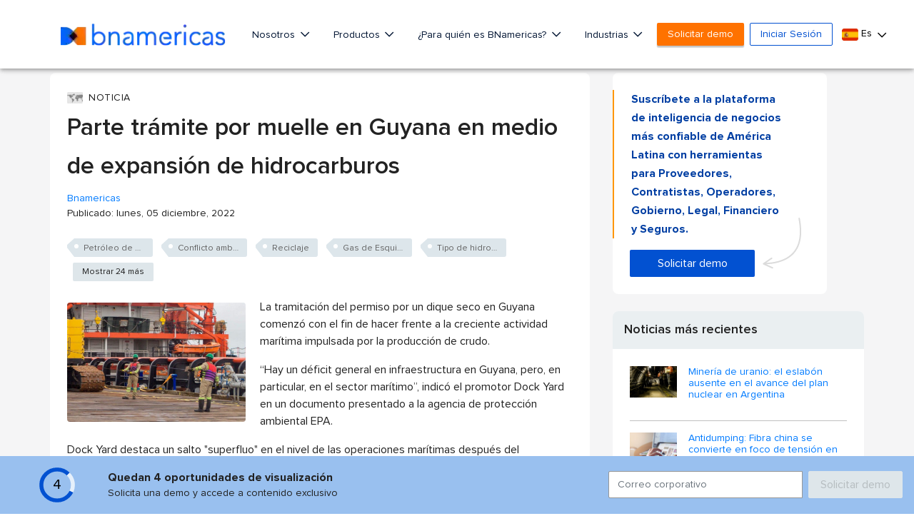

--- FILE ---
content_type: text/html;charset=UTF-8
request_url: https://www.bnamericas.com/es/noticias/parte-tramite-por-muelle-en-guyana-en-medio-de-expansion-de-hidrocarburos
body_size: 68689
content:


































<!DOCTYPE html>
<html lang="es">
    <head itemscope itemtype="http://schema.org/WebSite"> <style>.async-hide { opacity: 0 !important} </style> <script>(function(a,s,y,n,c,h,i,d,e){s.className+=' '+y;h.start=1*new Date;
h.end=i=function(){s.className=s.className.replace(RegExp(' ?'+y),'')};
(a[n]=a[n]||[]).hide=h;setTimeout(function(){i();h.end=null},c);h.timeout=c;
})(window,document.documentElement,'async-hide','dataLayer',4000,
{'GTM-PMBD9W4':true});</script> <script>(function(w,d,s,l,i){w[l]=w[l]||[];w[l].push({'gtm.start':
        new Date().getTime(),event:'gtm.js'});var f=d.getElementsByTagName(s)[0],
    j=d.createElement(s),dl=l!='dataLayer'?'&l='+l:'';j.async=true;j.src=
    'https://www.googletagmanager.com/gtm.js?id='+i+dl;f.parentNode.insertBefore(j,f);
})(window,document,'script','dataLayer','GTM-PMBD9W4');</script> <title>Parte trámite por muelle en Guyana en medio de expansión de hidrocarburos - BNamericas</title> <meta lang="es"> <meta charset="utf-8"> <meta name="viewport" content="width=device-width, initial-scale=1, maximum-scale=1, user-scalable=no"> <meta itemprop="url" content="https://www.bnamericas.com"/> <meta name="description" content="Un promotor local destaca un salto &#034;superfluo&#034; en el nivel de las operaciones marítimas después del obtenerse el primer barril de petróleo en 2019."/> <meta itemprop="name" content="BNamericas - Parte trámite por muelle en Guyana en medio de expansión de hidrocarburos"> <meta itemprop="description" content="Un promotor local destaca un salto &#034;superfluo&#034; en el nivel de las operaciones marítimas después del obtenerse el primer barril de petróleo en 2019."/> <link rel="alternate" href="https://www.bnamericas.com/pt/noticias/projeto-de-doca-na-guiana-avanca-em-meio-a-aumento-na-producao-de-petroleo" hreflang="pt"/> <link rel="alternate" href="https://www.bnamericas.com/en/news/guyana-dock-project-surfaces-amid-hydrocarbons-build-out" hreflang="en"/> <link rel="alternate" href="https://www.bnamericas.com/es/noticias/parte-tramite-por-muelle-en-guyana-en-medio-de-expansion-de-hidrocarburos" hreflang="es"/> <link rel="canonical" href="https://www.bnamericas.com/es/noticias/parte-tramite-por-muelle-en-guyana-en-medio-de-expansion-de-hidrocarburos"> <meta name="twitter:title" content="BNamericas - Parte trámite por muelle en Guyana en medio ..."/> <meta name="twitter:description" content="Un promotor local destaca un salto &#034;superfluo&#034; en el nivel de las operaciones marítimas después del obtenerse el primer barril de petróleo en 2019."/> <meta name="twitter:image" content="https://cdnimg.bnamericas.com/mzekzdgmbxVitEPtbdJxNReWEBdSvtxlPOOLAypxlWuODVzlrazXlWjEUSfDBiYJ.jpg"/> <meta name="twitter:site" content="@bnamericas"> <meta property="og:site_name" content="BNamericas.com"> <meta property="og:title" content="BNamericas - Parte trámite por muelle en Guyana en medio ..."/> <meta property="og:description" content="Un promotor local destaca un salto &#034;superfluo&#034; en el nivel de las operaciones marítimas después del obtenerse el primer barril de petróleo en 2019."/> <meta property="og:image" content="https://cdnimg.bnamericas.com/mzekzdgmbxVitEPtbdJxNReWEBdSvtxlPOOLAypxlWuODVzlrazXlWjEUSfDBiYJ.jpg"/> <meta property="og:url" content="https://www.bnamericas.com/es/noticias/parte-tramite-por-muelle-en-guyana-en-medio-de-expansion-de-hidrocarburos"/> <link rel="icon" type="image/png" sizes="32x32" href="https://www.bnamericas.com/assets/icon/favicon-32x32.png"> <link rel="icon" type="image/png" sizes="16x16" href="https://www.bnamericas.com/assets/icon/favicon-16x16.png"> <link rel="preconnect" href="https://snap.licdn.com"> <link rel="preconnect" href="https://www.gstatic.com"> <link rel="preconnect" href="https://www.googleoptimize.com"> <link rel="preconnect" href="https://track.gaconnector.com"> <link rel="preconnect" href="https://www.google-analytics.com"> <link rel="preconnect" href="https://securepubads.g.doubleclick.net"> <link rel="manifest" href="https://www.bnamericas.com/manifest.json"> <meta name="msapplication-TileColor" content="#ffffff"> <meta name="theme-color" content="#ffffff"> <script async='async' src='https://www.googletagservices.com/tag/js/gpt.js'></script> <script>
    var googletag = googletag || {};
    googletag.cmd = googletag.cmd || [];
    var slots = [];

    function newSlotGoogle(slot){
        slots.push(slot);
        slot.addService(googletag.pubads());
    }

    googletag.cmd.push(function() {
        var slot = googletag.defineSlot('/50236522/_Free/NS_f160x600_A', [[120, 600], [160, 600]], 'div-gpt-ad-1548084526197-0');
        newSlotGoogle(slot)
    });

    googletag.cmd.push(function() {
        var slot = googletag.defineSlot('/50236522/_Free/NS_f160x600_B', [[120, 600], [160, 600]], 'div-gpt-ad-1548084583154-0');
        newSlotGoogle(slot);
    });

    googletag.cmd.push(function() {
        var slot = googletag.defineSlot('/50236522/_Free/NS_f300x250_A', [[336, 280], [300, 250]], 'div-gpt-ad-1548084747607-0');
        newSlotGoogle(slot);
    });

    googletag.cmd.push(function() {
        var slot = googletag.defineSlot('/50236522/_Free/NS_f300x250_B', [[300, 250], [336, 280]], 'div-gpt-ad-1548084879905-0');
        newSlotGoogle(slot);
    });

    googletag.cmd.push(function() {
        var slot = googletag.defineSlot('/50236522/_Free/NS_f300x250_C', [300, 250], 'div-gpt-ad-1558122457640-0');
        newSlotGoogle(slot);
    });

    googletag.cmd.push(function() {
        var slot = googletag.defineSlot('/50236522/_Free/NS_f300x100_A', [300, 100], 'div-gpt-ad-1548084708708-0');
        newSlotGoogle(slot);
    });

    googletag.cmd.push(function() {
        var slot = googletag.defineSlot('/50236522/_Free/NS_f300x600_A', [300, 600], 'div-gpt-ad-1548084938579-0');
        newSlotGoogle(slot)
    });

    googletag.cmd.push(function() {
        var slot = googletag.defineSlot('/50236522/_Free/NS_f728x90_A', [728, 90], 'div-gpt-ad-1548084971264-0');
        newSlotGoogle(slot)
    });

    googletag.cmd.push(function() {
        var slot = googletag.defineSlot('/50236522/_Free/NS_f970x90_A', [970, 90], 'div-gpt-ad-1548084998005-0');
        newSlotGoogle(slot)

    });

    googletag.cmd.push(function() {
        var slot = googletag.defineSlot('/50236522/_Free/NS_f728x90_B', [728, 90], 'div-gpt-ad-1558125010484-0');
        newSlotGoogle(slot);
    });

    googletag.cmd.push(function() {
        googletag.pubads().enableSingleRequest();
        googletag.pubads().collapseEmptyDivs();
        
        googletag.pubads().setTargeting("Language",['es']);
        googletag.pubads().setTargeting("secciones",['OILGAS','INFRASTRUCTURE']);
        googletag.pubads().setTargeting("id",['xzw5bhhfv-guyana-maritime-project-surfaces-amid-hydrocarbons-build-out']);
        googletag.pubads().setTargeting("Category",['article']);
        googletag.pubads().setTargeting("Site",['free']);
        
        googletag.enableServices();
    });
    
    setInterval(function(){
        googletag.pubads().refresh(slots);
    }, 20000);
    

</script> <style>
        /*!
 * Font Awesome Pro 5.9.0 by @fontawesome - https://fontawesome.com
 * License - https://fontawesome.com/license (Commercial License)
 */.fa-fw,.fa-li{text-align:center}.fa,.fab,.fal,.far,.fas{-moz-osx-font-smoothing:grayscale;-webkit-font-smoothing:antialiased;display:inline-block;font-style:normal;font-variant:normal;text-rendering:auto;line-height:1}.fa-lg{font-size:1.33333em;line-height:.75em;vertical-align:-.0667em}.fa-xs{font-size:.75em}.fa-sm{font-size:.875em}.fa-1x{font-size:1em}.fa-2x,.fa-stack-2x{font-size:2em}.fa-3x{font-size:3em}.fa-4x{font-size:4em}.fa-5x{font-size:5em}.fa-6x{font-size:6em}.fa-7x{font-size:7em}.fa-8x{font-size:8em}.fa-9x{font-size:9em}.fa-10x{font-size:10em}.fa-fw{width:1.25em}.fa-ul{list-style-type:none;margin-left:2.5em;padding-left:0}.fa-ul>li{position:relative}.fa-li{left:-2em;position:absolute;width:2em;line-height:inherit}.fa-border{border:.08em solid #eee;border-radius:.1em;padding:.2em .25em .15em}.fa-pull-left{float:left}.fa-pull-right{float:right}.fa.fa-pull-left,.fab.fa-pull-left,.fal.fa-pull-left,.far.fa-pull-left,.fas.fa-pull-left{margin-right:.3em}.fa.fa-pull-right,.fab.fa-pull-right,.fal.fa-pull-right,.far.fa-pull-right,.fas.fa-pull-right{margin-left:.3em}.fa-spin{-webkit-animation:2s linear infinite fa-spin;animation:2s linear infinite fa-spin}.fa-pulse{-webkit-animation:1s steps(8) infinite fa-spin;animation:1s steps(8) infinite fa-spin}@-webkit-keyframes fa-spin{0%{-webkit-transform:rotate(0);transform:rotate(0)}100%{-webkit-transform:rotate(360deg);transform:rotate(360deg)}}@keyframes fa-spin{0%{-webkit-transform:rotate(0);transform:rotate(0)}100%{-webkit-transform:rotate(360deg);transform:rotate(360deg)}}.fa-rotate-90{-webkit-transform:rotate(90deg);transform:rotate(90deg)}.fa-rotate-180{-webkit-transform:rotate(180deg);transform:rotate(180deg)}.fa-rotate-270{-webkit-transform:rotate(270deg);transform:rotate(270deg)}.fa-flip-horizontal{-webkit-transform:scale(-1,1);transform:scale(-1,1)}.fa-flip-vertical{-webkit-transform:scale(1,-1);transform:scale(1,-1)}.fa-flip-both,.fa-flip-horizontal.fa-flip-vertical{-webkit-transform:scale(-1,-1);transform:scale(-1,-1)}:root .fa-flip-both,:root .fa-flip-horizontal,:root .fa-flip-vertical,:root .fa-rotate-180,:root .fa-rotate-270,:root .fa-rotate-90{-webkit-filter:none;filter:none}.fa-stack{display:inline-block;height:2em;line-height:2em;position:relative;vertical-align:middle;width:2.5em}.fa-stack-1x,.fa-stack-2x{left:0;position:absolute;text-align:center;width:100%}.fa-stack-1x{line-height:inherit}.fa-inverse{color:#fff}.fa-500px:before{content:"\f26e"}.fa-abacus:before{content:"\f640"}.fa-accessible-icon:before{content:"\f368"}.fa-accusoft:before{content:"\f369"}.fa-acorn:before{content:"\f6ae"}.fa-acquisitions-incorporated:before{content:"\f6af"}.fa-ad:before{content:"\f641"}.fa-address-book:before{content:"\f2b9"}.fa-address-card:before{content:"\f2bb"}.fa-adjust:before{content:"\f042"}.fa-adn:before{content:"\f170"}.fa-adobe:before{content:"\f778"}.fa-adversal:before{content:"\f36a"}.fa-affiliatetheme:before{content:"\f36b"}.fa-air-freshener:before{content:"\f5d0"}.fa-airbnb:before{content:"\f834"}.fa-alarm-clock:before{content:"\f34e"}.fa-alarm-exclamation:before{content:"\f843"}.fa-alarm-plus:before{content:"\f844"}.fa-alarm-snooze:before{content:"\f845"}.fa-algolia:before{content:"\f36c"}.fa-alicorn:before{content:"\f6b0"}.fa-align-center:before{content:"\f037"}.fa-align-justify:before{content:"\f039"}.fa-align-left:before{content:"\f036"}.fa-align-right:before{content:"\f038"}.fa-align-slash:before{content:"\f846"}.fa-alipay:before{content:"\f642"}.fa-allergies:before{content:"\f461"}.fa-amazon:before{content:"\f270"}.fa-amazon-pay:before{content:"\f42c"}.fa-ambulance:before{content:"\f0f9"}.fa-american-sign-language-interpreting:before{content:"\f2a3"}.fa-amilia:before{content:"\f36d"}.fa-analytics:before{content:"\f643"}.fa-anchor:before{content:"\f13d"}.fa-android:before{content:"\f17b"}.fa-angel:before{content:"\f779"}.fa-angellist:before{content:"\f209"}.fa-angle-double-down:before{content:"\f103"}.fa-angle-double-left:before{content:"\f100"}.fa-angle-double-right:before{content:"\f101"}.fa-angle-double-up:before{content:"\f102"}.fa-angle-down:before{content:"\f107"}.fa-angle-left:before{content:"\f104"}.fa-angle-right:before{content:"\f105"}.fa-angle-up:before{content:"\f106"}.fa-angry:before{content:"\f556"}.fa-angrycreative:before{content:"\f36e"}.fa-angular:before{content:"\f420"}.fa-ankh:before{content:"\f644"}.fa-app-store:before{content:"\f36f"}.fa-app-store-ios:before{content:"\f370"}.fa-apper:before{content:"\f371"}.fa-apple:before{content:"\f179"}.fa-apple-alt:before{content:"\f5d1"}.fa-apple-crate:before{content:"\f6b1"}.fa-apple-pay:before{content:"\f415"}.fa-archive:before{content:"\f187"}.fa-archway:before{content:"\f557"}.fa-arrow-alt-circle-down:before{content:"\f358"}.fa-arrow-alt-circle-left:before{content:"\f359"}.fa-arrow-alt-circle-right:before{content:"\f35a"}.fa-arrow-alt-circle-up:before{content:"\f35b"}.fa-arrow-alt-down:before{content:"\f354"}.fa-arrow-alt-from-bottom:before{content:"\f346"}.fa-arrow-alt-from-left:before{content:"\f347"}.fa-arrow-alt-from-right:before{content:"\f348"}.fa-arrow-alt-from-top:before{content:"\f349"}.fa-arrow-alt-left:before{content:"\f355"}.fa-arrow-alt-right:before{content:"\f356"}.fa-arrow-alt-square-down:before{content:"\f350"}.fa-arrow-alt-square-left:before{content:"\f351"}.fa-arrow-alt-square-right:before{content:"\f352"}.fa-arrow-alt-square-up:before{content:"\f353"}.fa-arrow-alt-to-bottom:before{content:"\f34a"}.fa-arrow-alt-to-left:before{content:"\f34b"}.fa-arrow-alt-to-right:before{content:"\f34c"}.fa-arrow-alt-to-top:before{content:"\f34d"}.fa-arrow-alt-up:before{content:"\f357"}.fa-arrow-circle-down:before{content:"\f0ab"}.fa-arrow-circle-left:before{content:"\f0a8"}.fa-arrow-circle-right:before{content:"\f0a9"}.fa-arrow-circle-up:before{content:"\f0aa"}.fa-arrow-down:before{content:"\f063"}.fa-arrow-from-bottom:before{content:"\f342"}.fa-arrow-from-left:before{content:"\f343"}.fa-arrow-from-right:before{content:"\f344"}.fa-arrow-from-top:before{content:"\f345"}.fa-arrow-left:before{content:"\f060"}.fa-arrow-right:before{content:"\f061"}.fa-arrow-square-down:before{content:"\f339"}.fa-arrow-square-left:before{content:"\f33a"}.fa-arrow-square-right:before{content:"\f33b"}.fa-arrow-square-up:before{content:"\f33c"}.fa-arrow-to-bottom:before{content:"\f33d"}.fa-arrow-to-left:before{content:"\f33e"}.fa-arrow-to-right:before{content:"\f340"}.fa-arrow-to-top:before{content:"\f341"}.fa-arrow-up:before{content:"\f062"}.fa-arrows:before{content:"\f047"}.fa-arrows-alt:before{content:"\f0b2"}.fa-arrows-alt-h:before{content:"\f337"}.fa-arrows-alt-v:before{content:"\f338"}.fa-arrows-h:before{content:"\f07e"}.fa-arrows-v:before{content:"\f07d"}.fa-artstation:before{content:"\f77a"}.fa-assistive-listening-systems:before{content:"\f2a2"}.fa-asterisk:before{content:"\f069"}.fa-asymmetrik:before{content:"\f372"}.fa-at:before{content:"\f1fa"}.fa-atlas:before{content:"\f558"}.fa-atlassian:before{content:"\f77b"}.fa-atom:before{content:"\f5d2"}.fa-atom-alt:before{content:"\f5d3"}.fa-audible:before{content:"\f373"}.fa-audio-description:before{content:"\f29e"}.fa-autoprefixer:before{content:"\f41c"}.fa-avianex:before{content:"\f374"}.fa-aviato:before{content:"\f421"}.fa-award:before{content:"\f559"}.fa-aws:before{content:"\f375"}.fa-axe:before{content:"\f6b2"}.fa-axe-battle:before{content:"\f6b3"}.fa-baby:before{content:"\f77c"}.fa-baby-carriage:before{content:"\f77d"}.fa-backpack:before{content:"\f5d4"}.fa-backspace:before{content:"\f55a"}.fa-backward:before{content:"\f04a"}.fa-bacon:before{content:"\f7e5"}.fa-badge:before{content:"\f335"}.fa-badge-check:before{content:"\f336"}.fa-badge-dollar:before{content:"\f645"}.fa-badge-percent:before{content:"\f646"}.fa-badger-honey:before{content:"\f6b4"}.fa-bags-shopping:before{content:"\f847"}.fa-balance-scale:before{content:"\f24e"}.fa-balance-scale-left:before{content:"\f515"}.fa-balance-scale-right:before{content:"\f516"}.fa-ball-pile:before{content:"\f77e"}.fa-ballot:before{content:"\f732"}.fa-ballot-check:before{content:"\f733"}.fa-ban:before{content:"\f05e"}.fa-band-aid:before{content:"\f462"}.fa-bandcamp:before{content:"\f2d5"}.fa-barcode:before{content:"\f02a"}.fa-barcode-alt:before{content:"\f463"}.fa-barcode-read:before{content:"\f464"}.fa-barcode-scan:before{content:"\f465"}.fa-bars:before{content:"\f0c9"}.fa-baseball:before{content:"\f432"}.fa-baseball-ball:before{content:"\f433"}.fa-basketball-ball:before{content:"\f434"}.fa-basketball-hoop:before{content:"\f435"}.fa-bat:before{content:"\f6b5"}.fa-bath:before{content:"\f2cd"}.fa-battery-bolt:before{content:"\f376"}.fa-battery-empty:before{content:"\f244"}.fa-battery-full:before{content:"\f240"}.fa-battery-half:before{content:"\f242"}.fa-battery-quarter:before{content:"\f243"}.fa-battery-slash:before{content:"\f377"}.fa-battery-three-quarters:before{content:"\f241"}.fa-battle-net:before{content:"\f835"}.fa-bed:before{content:"\f236"}.fa-beer:before{content:"\f0fc"}.fa-behance:before{content:"\f1b4"}.fa-behance-square:before{content:"\f1b5"}.fa-bell:before{content:"\f0f3"}.fa-bell-exclamation:before{content:"\f848"}.fa-bell-plus:before{content:"\f849"}.fa-bell-school:before{content:"\f5d5"}.fa-bell-school-slash:before{content:"\f5d6"}.fa-bell-slash:before{content:"\f1f6"}.fa-bells:before{content:"\f77f"}.fa-bezier-curve:before{content:"\f55b"}.fa-bible:before{content:"\f647"}.fa-bicycle:before{content:"\f206"}.fa-biking:before{content:"\f84a"}.fa-biking-mountain:before{content:"\f84b"}.fa-bimobject:before{content:"\f378"}.fa-binoculars:before{content:"\f1e5"}.fa-biohazard:before{content:"\f780"}.fa-birthday-cake:before{content:"\f1fd"}.fa-bitbucket:before{content:"\f171"}.fa-bitcoin:before{content:"\f379"}.fa-bity:before{content:"\f37a"}.fa-black-tie:before{content:"\f27e"}.fa-blackberry:before{content:"\f37b"}.fa-blanket:before{content:"\f498"}.fa-blender:before{content:"\f517"}.fa-blender-phone:before{content:"\f6b6"}.fa-blind:before{content:"\f29d"}.fa-blog:before{content:"\f781"}.fa-blogger:before{content:"\f37c"}.fa-blogger-b:before{content:"\f37d"}.fa-bluetooth:before{content:"\f293"}.fa-bluetooth-b:before{content:"\f294"}.fa-bold:before{content:"\f032"}.fa-bolt:before{content:"\f0e7"}.fa-bomb:before{content:"\f1e2"}.fa-bone:before{content:"\f5d7"}.fa-bone-break:before{content:"\f5d8"}.fa-bong:before{content:"\f55c"}.fa-book:before{content:"\f02d"}.fa-book-alt:before{content:"\f5d9"}.fa-book-dead:before{content:"\f6b7"}.fa-book-heart:before{content:"\f499"}.fa-book-medical:before{content:"\f7e6"}.fa-book-open:before{content:"\f518"}.fa-book-reader:before{content:"\f5da"}.fa-book-spells:before{content:"\f6b8"}.fa-book-user:before{content:"\f7e7"}.fa-bookmark:before{content:"\f02e"}.fa-books:before{content:"\f5db"}.fa-books-medical:before{content:"\f7e8"}.fa-boot:before{content:"\f782"}.fa-booth-curtain:before{content:"\f734"}.fa-bootstrap:before{content:"\f836"}.fa-border-all:before{content:"\f84c"}.fa-border-bottom:before{content:"\f84d"}.fa-border-inner:before{content:"\f84e"}.fa-border-left:before{content:"\f84f"}.fa-border-none:before{content:"\f850"}.fa-border-outer:before{content:"\f851"}.fa-border-right:before{content:"\f852"}.fa-border-style:before{content:"\f853"}.fa-border-style-alt:before{content:"\f854"}.fa-border-top:before{content:"\f855"}.fa-bow-arrow:before{content:"\f6b9"}.fa-bowling-ball:before{content:"\f436"}.fa-bowling-pins:before{content:"\f437"}.fa-box:before{content:"\f466"}.fa-box-alt:before{content:"\f49a"}.fa-box-ballot:before{content:"\f735"}.fa-box-check:before{content:"\f467"}.fa-box-fragile:before{content:"\f49b"}.fa-box-full:before{content:"\f49c"}.fa-box-heart:before{content:"\f49d"}.fa-box-open:before{content:"\f49e"}.fa-box-up:before{content:"\f49f"}.fa-box-usd:before{content:"\f4a0"}.fa-boxes:before{content:"\f468"}.fa-boxes-alt:before{content:"\f4a1"}.fa-boxing-glove:before{content:"\f438"}.fa-brackets:before{content:"\f7e9"}.fa-brackets-curly:before{content:"\f7ea"}.fa-braille:before{content:"\f2a1"}.fa-brain:before{content:"\f5dc"}.fa-bread-loaf:before{content:"\f7eb"}.fa-bread-slice:before{content:"\f7ec"}.fa-briefcase:before{content:"\f0b1"}.fa-briefcase-medical:before{content:"\f469"}.fa-bring-forward:before{content:"\f856"}.fa-bring-front:before{content:"\f857"}.fa-broadcast-tower:before{content:"\f519"}.fa-broom:before{content:"\f51a"}.fa-browser:before{content:"\f37e"}.fa-brush:before{content:"\f55d"}.fa-btc:before{content:"\f15a"}.fa-buffer:before{content:"\f837"}.fa-bug:before{content:"\f188"}.fa-building:before{content:"\f1ad"}.fa-bullhorn:before{content:"\f0a1"}.fa-bullseye:before{content:"\f140"}.fa-bullseye-arrow:before{content:"\f648"}.fa-bullseye-pointer:before{content:"\f649"}.fa-burger-soda:before{content:"\f858"}.fa-burn:before{content:"\f46a"}.fa-buromobelexperte:before{content:"\f37f"}.fa-burrito:before{content:"\f7ed"}.fa-bus:before{content:"\f207"}.fa-bus-alt:before{content:"\f55e"}.fa-bus-school:before{content:"\f5dd"}.fa-business-time:before{content:"\f64a"}.fa-buysellads:before{content:"\f20d"}.fa-cabinet-filing:before{content:"\f64b"}.fa-calculator:before{content:"\f1ec"}.fa-calculator-alt:before{content:"\f64c"}.fa-calendar:before{content:"\f133"}.fa-calendar-alt:before{content:"\f073"}.fa-calendar-check:before{content:"\f274"}.fa-calendar-day:before{content:"\f783"}.fa-calendar-edit:before{content:"\f333"}.fa-calendar-exclamation:before{content:"\f334"}.fa-calendar-minus:before{content:"\f272"}.fa-calendar-plus:before{content:"\f271"}.fa-calendar-star:before{content:"\f736"}.fa-calendar-times:before{content:"\f273"}.fa-calendar-week:before{content:"\f784"}.fa-camera:before{content:"\f030"}.fa-camera-alt:before{content:"\f332"}.fa-camera-retro:before{content:"\f083"}.fa-campfire:before{content:"\f6ba"}.fa-campground:before{content:"\f6bb"}.fa-canadian-maple-leaf:before{content:"\f785"}.fa-candle-holder:before{content:"\f6bc"}.fa-candy-cane:before{content:"\f786"}.fa-candy-corn:before{content:"\f6bd"}.fa-cannabis:before{content:"\f55f"}.fa-capsules:before{content:"\f46b"}.fa-car:before{content:"\f1b9"}.fa-car-alt:before{content:"\f5de"}.fa-car-battery:before{content:"\f5df"}.fa-car-building:before{content:"\f859"}.fa-car-bump:before{content:"\f5e0"}.fa-car-bus:before{content:"\f85a"}.fa-car-crash:before{content:"\f5e1"}.fa-car-garage:before{content:"\f5e2"}.fa-car-mechanic:before{content:"\f5e3"}.fa-car-side:before{content:"\f5e4"}.fa-car-tilt:before{content:"\f5e5"}.fa-car-wash:before{content:"\f5e6"}.fa-caret-circle-down:before{content:"\f32d"}.fa-caret-circle-left:before{content:"\f32e"}.fa-caret-circle-right:before{content:"\f330"}.fa-caret-circle-up:before{content:"\f331"}.fa-caret-down:before{content:"\f0d7"}.fa-caret-left:before{content:"\f0d9"}.fa-caret-right:before{content:"\f0da"}.fa-caret-square-down:before{content:"\f150"}.fa-caret-square-left:before{content:"\f191"}.fa-caret-square-right:before{content:"\f152"}.fa-caret-square-up:before{content:"\f151"}.fa-caret-up:before{content:"\f0d8"}.fa-carrot:before{content:"\f787"}.fa-cars:before{content:"\f85b"}.fa-cart-arrow-down:before{content:"\f218"}.fa-cart-plus:before{content:"\f217"}.fa-cash-register:before{content:"\f788"}.fa-cat:before{content:"\f6be"}.fa-cauldron:before{content:"\f6bf"}.fa-cc-amazon-pay:before{content:"\f42d"}.fa-cc-amex:before{content:"\f1f3"}.fa-cc-apple-pay:before{content:"\f416"}.fa-cc-diners-club:before{content:"\f24c"}.fa-cc-discover:before{content:"\f1f2"}.fa-cc-jcb:before{content:"\f24b"}.fa-cc-mastercard:before{content:"\f1f1"}.fa-cc-paypal:before{content:"\f1f4"}.fa-cc-stripe:before{content:"\f1f5"}.fa-cc-visa:before{content:"\f1f0"}.fa-centercode:before{content:"\f380"}.fa-centos:before{content:"\f789"}.fa-certificate:before{content:"\f0a3"}.fa-chair:before{content:"\f6c0"}.fa-chair-office:before{content:"\f6c1"}.fa-chalkboard:before{content:"\f51b"}.fa-chalkboard-teacher:before{content:"\f51c"}.fa-charging-station:before{content:"\f5e7"}.fa-chart-area:before{content:"\f1fe"}.fa-chart-bar:before{content:"\f080"}.fa-chart-line:before{content:"\f201"}.fa-chart-line-down:before{content:"\f64d"}.fa-chart-network:before{content:"\f78a"}.fa-chart-pie:before{content:"\f200"}.fa-chart-pie-alt:before{content:"\f64e"}.fa-chart-scatter:before{content:"\f7ee"}.fa-check:before{content:"\f00c"}.fa-check-circle:before{content:"\f058"}.fa-check-double:before{content:"\f560"}.fa-check-square:before{content:"\f14a"}.fa-cheese:before{content:"\f7ef"}.fa-cheese-swiss:before{content:"\f7f0"}.fa-cheeseburger:before{content:"\f7f1"}.fa-chess:before{content:"\f439"}.fa-chess-bishop:before{content:"\f43a"}.fa-chess-bishop-alt:before{content:"\f43b"}.fa-chess-board:before{content:"\f43c"}.fa-chess-clock:before{content:"\f43d"}.fa-chess-clock-alt:before{content:"\f43e"}.fa-chess-king:before{content:"\f43f"}.fa-chess-king-alt:before{content:"\f440"}.fa-chess-knight:before{content:"\f441"}.fa-chess-knight-alt:before{content:"\f442"}.fa-chess-pawn:before{content:"\f443"}.fa-chess-pawn-alt:before{content:"\f444"}.fa-chess-queen:before{content:"\f445"}.fa-chess-queen-alt:before{content:"\f446"}.fa-chess-rook:before{content:"\f447"}.fa-chess-rook-alt:before{content:"\f448"}.fa-chevron-circle-down:before{content:"\f13a"}.fa-chevron-circle-left:before{content:"\f137"}.fa-chevron-circle-right:before{content:"\f138"}.fa-chevron-circle-up:before{content:"\f139"}.fa-chevron-double-down:before{content:"\f322"}.fa-chevron-double-left:before{content:"\f323"}.fa-chevron-double-right:before{content:"\f324"}.fa-chevron-double-up:before{content:"\f325"}.fa-chevron-down:before{content:"\f078"}.fa-chevron-left:before{content:"\f053"}.fa-chevron-right:before{content:"\f054"}.fa-chevron-square-down:before{content:"\f329"}.fa-chevron-square-left:before{content:"\f32a"}.fa-chevron-square-right:before{content:"\f32b"}.fa-chevron-square-up:before{content:"\f32c"}.fa-chevron-up:before{content:"\f077"}.fa-child:before{content:"\f1ae"}.fa-chimney:before{content:"\f78b"}.fa-chrome:before{content:"\f268"}.fa-chromecast:before{content:"\f838"}.fa-church:before{content:"\f51d"}.fa-circle:before{content:"\f111"}.fa-circle-notch:before{content:"\f1ce"}.fa-city:before{content:"\f64f"}.fa-claw-marks:before{content:"\f6c2"}.fa-clinic-medical:before{content:"\f7f2"}.fa-clipboard:before{content:"\f328"}.fa-clipboard-check:before{content:"\f46c"}.fa-clipboard-list:before{content:"\f46d"}.fa-clipboard-list-check:before{content:"\f737"}.fa-clipboard-prescription:before{content:"\f5e8"}.fa-clipboard-user:before{content:"\f7f3"}.fa-clock:before{content:"\f017"}.fa-clone:before{content:"\f24d"}.fa-closed-captioning:before{content:"\f20a"}.fa-cloud:before{content:"\f0c2"}.fa-cloud-download:before{content:"\f0ed"}.fa-cloud-download-alt:before{content:"\f381"}.fa-cloud-drizzle:before{content:"\f738"}.fa-cloud-hail:before{content:"\f739"}.fa-cloud-hail-mixed:before{content:"\f73a"}.fa-cloud-meatball:before{content:"\f73b"}.fa-cloud-moon:before{content:"\f6c3"}.fa-cloud-moon-rain:before{content:"\f73c"}.fa-cloud-rain:before{content:"\f73d"}.fa-cloud-rainbow:before{content:"\f73e"}.fa-cloud-showers:before{content:"\f73f"}.fa-cloud-showers-heavy:before{content:"\f740"}.fa-cloud-sleet:before{content:"\f741"}.fa-cloud-snow:before{content:"\f742"}.fa-cloud-sun:before{content:"\f6c4"}.fa-cloud-sun-rain:before{content:"\f743"}.fa-cloud-upload:before{content:"\f0ee"}.fa-cloud-upload-alt:before{content:"\f382"}.fa-clouds:before{content:"\f744"}.fa-clouds-moon:before{content:"\f745"}.fa-clouds-sun:before{content:"\f746"}.fa-cloudscale:before{content:"\f383"}.fa-cloudsmith:before{content:"\f384"}.fa-cloudversify:before{content:"\f385"}.fa-club:before{content:"\f327"}.fa-cocktail:before{content:"\f561"}.fa-code:before{content:"\f121"}.fa-code-branch:before{content:"\f126"}.fa-code-commit:before{content:"\f386"}.fa-code-merge:before{content:"\f387"}.fa-codepen:before{content:"\f1cb"}.fa-codiepie:before{content:"\f284"}.fa-coffee:before{content:"\f0f4"}.fa-coffee-togo:before{content:"\f6c5"}.fa-coffin:before{content:"\f6c6"}.fa-cog:before{content:"\f013"}.fa-cogs:before{content:"\f085"}.fa-coin:before{content:"\f85c"}.fa-coins:before{content:"\f51e"}.fa-columns:before{content:"\f0db"}.fa-comment:before{content:"\f075"}.fa-comment-alt:before{content:"\f27a"}.fa-comment-alt-check:before{content:"\f4a2"}.fa-comment-alt-dollar:before{content:"\f650"}.fa-comment-alt-dots:before{content:"\f4a3"}.fa-comment-alt-edit:before{content:"\f4a4"}.fa-comment-alt-exclamation:before{content:"\f4a5"}.fa-comment-alt-lines:before{content:"\f4a6"}.fa-comment-alt-medical:before{content:"\f7f4"}.fa-comment-alt-minus:before{content:"\f4a7"}.fa-comment-alt-plus:before{content:"\f4a8"}.fa-comment-alt-slash:before{content:"\f4a9"}.fa-comment-alt-smile:before{content:"\f4aa"}.fa-comment-alt-times:before{content:"\f4ab"}.fa-comment-check:before{content:"\f4ac"}.fa-comment-dollar:before{content:"\f651"}.fa-comment-dots:before{content:"\f4ad"}.fa-comment-edit:before{content:"\f4ae"}.fa-comment-exclamation:before{content:"\f4af"}.fa-comment-lines:before{content:"\f4b0"}.fa-comment-medical:before{content:"\f7f5"}.fa-comment-minus:before{content:"\f4b1"}.fa-comment-plus:before{content:"\f4b2"}.fa-comment-slash:before{content:"\f4b3"}.fa-comment-smile:before{content:"\f4b4"}.fa-comment-times:before{content:"\f4b5"}.fa-comments:before{content:"\f086"}.fa-comments-alt:before{content:"\f4b6"}.fa-comments-alt-dollar:before{content:"\f652"}.fa-comments-dollar:before{content:"\f653"}.fa-compact-disc:before{content:"\f51f"}.fa-compass:before{content:"\f14e"}.fa-compass-slash:before{content:"\f5e9"}.fa-compress:before{content:"\f066"}.fa-compress-alt:before{content:"\f422"}.fa-compress-arrows-alt:before{content:"\f78c"}.fa-compress-wide:before{content:"\f326"}.fa-concierge-bell:before{content:"\f562"}.fa-confluence:before{content:"\f78d"}.fa-connectdevelop:before{content:"\f20e"}.fa-construction:before{content:"\f85d"}.fa-container-storage:before{content:"\f4b7"}.fa-contao:before{content:"\f26d"}.fa-conveyor-belt:before{content:"\f46e"}.fa-conveyor-belt-alt:before{content:"\f46f"}.fa-cookie:before{content:"\f563"}.fa-cookie-bite:before{content:"\f564"}.fa-copy:before{content:"\f0c5"}.fa-copyright:before{content:"\f1f9"}.fa-corn:before{content:"\f6c7"}.fa-couch:before{content:"\f4b8"}.fa-cow:before{content:"\f6c8"}.fa-cpanel:before{content:"\f388"}.fa-creative-commons:before{content:"\f25e"}.fa-creative-commons-by:before{content:"\f4e7"}.fa-creative-commons-nc:before{content:"\f4e8"}.fa-creative-commons-nc-eu:before{content:"\f4e9"}.fa-creative-commons-nc-jp:before{content:"\f4ea"}.fa-creative-commons-nd:before{content:"\f4eb"}.fa-creative-commons-pd:before{content:"\f4ec"}.fa-creative-commons-pd-alt:before{content:"\f4ed"}.fa-creative-commons-remix:before{content:"\f4ee"}.fa-creative-commons-sa:before{content:"\f4ef"}.fa-creative-commons-sampling:before{content:"\f4f0"}.fa-creative-commons-sampling-plus:before{content:"\f4f1"}.fa-creative-commons-share:before{content:"\f4f2"}.fa-creative-commons-zero:before{content:"\f4f3"}.fa-credit-card:before{content:"\f09d"}.fa-credit-card-blank:before{content:"\f389"}.fa-credit-card-front:before{content:"\f38a"}.fa-cricket:before{content:"\f449"}.fa-critical-role:before{content:"\f6c9"}.fa-croissant:before{content:"\f7f6"}.fa-crop:before{content:"\f125"}.fa-crop-alt:before{content:"\f565"}.fa-cross:before{content:"\f654"}.fa-crosshairs:before{content:"\f05b"}.fa-crow:before{content:"\f520"}.fa-crown:before{content:"\f521"}.fa-crutch:before{content:"\f7f7"}.fa-crutches:before{content:"\f7f8"}.fa-css3:before{content:"\f13c"}.fa-css3-alt:before{content:"\f38b"}.fa-cube:before{content:"\f1b2"}.fa-cubes:before{content:"\f1b3"}.fa-curling:before{content:"\f44a"}.fa-cut:before{content:"\f0c4"}.fa-cuttlefish:before{content:"\f38c"}.fa-d-and-d:before{content:"\f38d"}.fa-d-and-d-beyond:before{content:"\f6ca"}.fa-dagger:before{content:"\f6cb"}.fa-dashcube:before{content:"\f210"}.fa-database:before{content:"\f1c0"}.fa-deaf:before{content:"\f2a4"}.fa-debug:before{content:"\f7f9"}.fa-deer:before{content:"\f78e"}.fa-deer-rudolph:before{content:"\f78f"}.fa-delicious:before{content:"\f1a5"}.fa-democrat:before{content:"\f747"}.fa-deploydog:before{content:"\f38e"}.fa-deskpro:before{content:"\f38f"}.fa-desktop:before{content:"\f108"}.fa-desktop-alt:before{content:"\f390"}.fa-dev:before{content:"\f6cc"}.fa-deviantart:before{content:"\f1bd"}.fa-dewpoint:before{content:"\f748"}.fa-dharmachakra:before{content:"\f655"}.fa-dhl:before{content:"\f790"}.fa-diagnoses:before{content:"\f470"}.fa-diamond:before{content:"\f219"}.fa-diaspora:before{content:"\f791"}.fa-dice:before{content:"\f522"}.fa-dice-d10:before{content:"\f6cd"}.fa-dice-d12:before{content:"\f6ce"}.fa-dice-d20:before{content:"\f6cf"}.fa-dice-d4:before{content:"\f6d0"}.fa-dice-d6:before{content:"\f6d1"}.fa-dice-d8:before{content:"\f6d2"}.fa-dice-five:before{content:"\f523"}.fa-dice-four:before{content:"\f524"}.fa-dice-one:before{content:"\f525"}.fa-dice-six:before{content:"\f526"}.fa-dice-three:before{content:"\f527"}.fa-dice-two:before{content:"\f528"}.fa-digg:before{content:"\f1a6"}.fa-digging:before{content:"\f85e"}.fa-digital-ocean:before{content:"\f391"}.fa-digital-tachograph:before{content:"\f566"}.fa-diploma:before{content:"\f5ea"}.fa-directions:before{content:"\f5eb"}.fa-discord:before{content:"\f392"}.fa-discourse:before{content:"\f393"}.fa-disease:before{content:"\f7fa"}.fa-divide:before{content:"\f529"}.fa-dizzy:before{content:"\f567"}.fa-dna:before{content:"\f471"}.fa-do-not-enter:before{content:"\f5ec"}.fa-dochub:before{content:"\f394"}.fa-docker:before{content:"\f395"}.fa-dog:before{content:"\f6d3"}.fa-dog-leashed:before{content:"\f6d4"}.fa-dollar-sign:before{content:"\f155"}.fa-dolly:before{content:"\f472"}.fa-dolly-empty:before{content:"\f473"}.fa-dolly-flatbed:before{content:"\f474"}.fa-dolly-flatbed-alt:before{content:"\f475"}.fa-dolly-flatbed-empty:before{content:"\f476"}.fa-donate:before{content:"\f4b9"}.fa-door-closed:before{content:"\f52a"}.fa-door-open:before{content:"\f52b"}.fa-dot-circle:before{content:"\f192"}.fa-dove:before{content:"\f4ba"}.fa-download:before{content:"\f019"}.fa-draft2digital:before{content:"\f396"}.fa-drafting-compass:before{content:"\f568"}.fa-dragon:before{content:"\f6d5"}.fa-draw-circle:before{content:"\f5ed"}.fa-draw-polygon:before{content:"\f5ee"}.fa-draw-square:before{content:"\f5ef"}.fa-dreidel:before{content:"\f792"}.fa-dribbble:before{content:"\f17d"}.fa-dribbble-square:before{content:"\f397"}.fa-drone:before{content:"\f85f"}.fa-drone-alt:before{content:"\f860"}.fa-dropbox:before{content:"\f16b"}.fa-drum:before{content:"\f569"}.fa-drum-steelpan:before{content:"\f56a"}.fa-drumstick:before{content:"\f6d6"}.fa-drumstick-bite:before{content:"\f6d7"}.fa-drupal:before{content:"\f1a9"}.fa-dryer:before{content:"\f861"}.fa-dryer-alt:before{content:"\f862"}.fa-duck:before{content:"\f6d8"}.fa-dumbbell:before{content:"\f44b"}.fa-dumpster:before{content:"\f793"}.fa-dumpster-fire:before{content:"\f794"}.fa-dungeon:before{content:"\f6d9"}.fa-dyalog:before{content:"\f399"}.fa-ear:before{content:"\f5f0"}.fa-ear-muffs:before{content:"\f795"}.fa-earlybirds:before{content:"\f39a"}.fa-ebay:before{content:"\f4f4"}.fa-eclipse:before{content:"\f749"}.fa-eclipse-alt:before{content:"\f74a"}.fa-edge:before{content:"\f282"}.fa-edit:before{content:"\f044"}.fa-egg:before{content:"\f7fb"}.fa-egg-fried:before{content:"\f7fc"}.fa-eject:before{content:"\f052"}.fa-elementor:before{content:"\f430"}.fa-elephant:before{content:"\f6da"}.fa-ellipsis-h:before{content:"\f141"}.fa-ellipsis-h-alt:before{content:"\f39b"}.fa-ellipsis-v:before{content:"\f142"}.fa-ellipsis-v-alt:before{content:"\f39c"}.fa-ello:before{content:"\f5f1"}.fa-ember:before{content:"\f423"}.fa-empire:before{content:"\f1d1"}.fa-empty-set:before{content:"\f656"}.fa-engine-warning:before{content:"\f5f2"}.fa-envelope:before{content:"\f0e0"}.fa-envelope-open:before{content:"\f2b6"}.fa-envelope-open-dollar:before{content:"\f657"}.fa-envelope-open-text:before{content:"\f658"}.fa-envelope-square:before{content:"\f199"}.fa-envira:before{content:"\f299"}.fa-equals:before{content:"\f52c"}.fa-eraser:before{content:"\f12d"}.fa-erlang:before{content:"\f39d"}.fa-ethereum:before{content:"\f42e"}.fa-ethernet:before{content:"\f796"}.fa-etsy:before{content:"\f2d7"}.fa-euro-sign:before{content:"\f153"}.fa-evernote:before{content:"\f839"}.fa-exchange:before{content:"\f0ec"}.fa-exchange-alt:before{content:"\f362"}.fa-exclamation:before{content:"\f12a"}.fa-exclamation-circle:before{content:"\f06a"}.fa-exclamation-square:before{content:"\f321"}.fa-exclamation-triangle:before{content:"\f071"}.fa-expand:before{content:"\f065"}.fa-expand-alt:before{content:"\f424"}.fa-expand-arrows:before{content:"\f31d"}.fa-expand-arrows-alt:before{content:"\f31e"}.fa-expand-wide:before{content:"\f320"}.fa-expeditedssl:before{content:"\f23e"}.fa-external-link:before{content:"\f08e"}.fa-external-link-alt:before{content:"\f35d"}.fa-external-link-square:before{content:"\f14c"}.fa-external-link-square-alt:before{content:"\f360"}.fa-eye:before{content:"\f06e"}.fa-eye-dropper:before{content:"\f1fb"}.fa-eye-evil:before{content:"\f6db"}.fa-eye-slash:before{content:"\f070"}.fa-facebook:before{content:"\f09a"}.fa-facebook-f:before{content:"\f39e"}.fa-facebook-messenger:before{content:"\f39f"}.fa-facebook-square:before{content:"\f082"}.fa-fan:before{content:"\f863"}.fa-fantasy-flight-games:before{content:"\f6dc"}.fa-farm:before{content:"\f864"}.fa-fast-backward:before{content:"\f049"}.fa-fast-forward:before{content:"\f050"}.fa-fax:before{content:"\f1ac"}.fa-feather:before{content:"\f52d"}.fa-feather-alt:before{content:"\f56b"}.fa-fedex:before{content:"\f797"}.fa-fedora:before{content:"\f798"}.fa-female:before{content:"\f182"}.fa-field-hockey:before{content:"\f44c"}.fa-fighter-jet:before{content:"\f0fb"}.fa-figma:before{content:"\f799"}.fa-file:before{content:"\f15b"}.fa-file-alt:before{content:"\f15c"}.fa-file-archive:before{content:"\f1c6"}.fa-file-audio:before{content:"\f1c7"}.fa-file-certificate:before{content:"\f5f3"}.fa-file-chart-line:before{content:"\f659"}.fa-file-chart-pie:before{content:"\f65a"}.fa-file-check:before{content:"\f316"}.fa-file-code:before{content:"\f1c9"}.fa-file-contract:before{content:"\f56c"}.fa-file-csv:before{content:"\f6dd"}.fa-file-download:before{content:"\f56d"}.fa-file-edit:before{content:"\f31c"}.fa-file-excel:before{content:"\f1c3"}.fa-file-exclamation:before{content:"\f31a"}.fa-file-export:before{content:"\f56e"}.fa-file-image:before{content:"\f1c5"}.fa-file-import:before{content:"\f56f"}.fa-file-invoice:before{content:"\f570"}.fa-file-invoice-dollar:before{content:"\f571"}.fa-file-medical:before{content:"\f477"}.fa-file-medical-alt:before{content:"\f478"}.fa-file-minus:before{content:"\f318"}.fa-file-pdf:before{content:"\f1c1"}.fa-file-plus:before{content:"\f319"}.fa-file-powerpoint:before{content:"\f1c4"}.fa-file-prescription:before{content:"\f572"}.fa-file-search:before{content:"\f865"}.fa-file-signature:before{content:"\f573"}.fa-file-spreadsheet:before{content:"\f65b"}.fa-file-times:before{content:"\f317"}.fa-file-upload:before{content:"\f574"}.fa-file-user:before{content:"\f65c"}.fa-file-video:before{content:"\f1c8"}.fa-file-word:before{content:"\f1c2"}.fa-files-medical:before{content:"\f7fd"}.fa-fill:before{content:"\f575"}.fa-fill-drip:before{content:"\f576"}.fa-film:before{content:"\f008"}.fa-film-alt:before{content:"\f3a0"}.fa-filter:before{content:"\f0b0"}.fa-fingerprint:before{content:"\f577"}.fa-fire:before{content:"\f06d"}.fa-fire-alt:before{content:"\f7e4"}.fa-fire-extinguisher:before{content:"\f134"}.fa-fire-smoke:before{content:"\f74b"}.fa-firefox:before{content:"\f269"}.fa-fireplace:before{content:"\f79a"}.fa-first-aid:before{content:"\f479"}.fa-first-order:before{content:"\f2b0"}.fa-first-order-alt:before{content:"\f50a"}.fa-firstdraft:before{content:"\f3a1"}.fa-fish:before{content:"\f578"}.fa-fish-cooked:before{content:"\f7fe"}.fa-fist-raised:before{content:"\f6de"}.fa-flag:before{content:"\f024"}.fa-flag-alt:before{content:"\f74c"}.fa-flag-checkered:before{content:"\f11e"}.fa-flag-usa:before{content:"\f74d"}.fa-flame:before{content:"\f6df"}.fa-flask:before{content:"\f0c3"}.fa-flask-poison:before{content:"\f6e0"}.fa-flask-potion:before{content:"\f6e1"}.fa-flickr:before{content:"\f16e"}.fa-flipboard:before{content:"\f44d"}.fa-flower:before{content:"\f7ff"}.fa-flower-daffodil:before{content:"\f800"}.fa-flower-tulip:before{content:"\f801"}.fa-flushed:before{content:"\f579"}.fa-fly:before{content:"\f417"}.fa-fog:before{content:"\f74e"}.fa-folder:before{content:"\f07b"}.fa-folder-minus:before{content:"\f65d"}.fa-folder-open:before{content:"\f07c"}.fa-folder-plus:before{content:"\f65e"}.fa-folder-times:before{content:"\f65f"}.fa-folder-tree:before{content:"\f802"}.fa-folders:before{content:"\f660"}.fa-font:before{content:"\f031"}.fa-font-awesome:before{content:"\f2b4"}.fa-font-awesome-alt:before{content:"\f35c"}.fa-font-awesome-flag:before{content:"\f425"}.fa-font-awesome-logo-full:before{content:"\f4e6"}.fa-font-case:before{content:"\f866"}.fa-fonticons:before{content:"\f280"}.fa-fonticons-fi:before{content:"\f3a2"}.fa-football-ball:before{content:"\f44e"}.fa-football-helmet:before{content:"\f44f"}.fa-forklift:before{content:"\f47a"}.fa-fort-awesome:before{content:"\f286"}.fa-fort-awesome-alt:before{content:"\f3a3"}.fa-forumbee:before{content:"\f211"}.fa-forward:before{content:"\f04e"}.fa-foursquare:before{content:"\f180"}.fa-fragile:before{content:"\f4bb"}.fa-free-code-camp:before{content:"\f2c5"}.fa-freebsd:before{content:"\f3a4"}.fa-french-fries:before{content:"\f803"}.fa-frog:before{content:"\f52e"}.fa-frosty-head:before{content:"\f79b"}.fa-frown:before{content:"\f119"}.fa-frown-open:before{content:"\f57a"}.fa-fulcrum:before{content:"\f50b"}.fa-function:before{content:"\f661"}.fa-funnel-dollar:before{content:"\f662"}.fa-futbol:before{content:"\f1e3"}.fa-galactic-republic:before{content:"\f50c"}.fa-galactic-senate:before{content:"\f50d"}.fa-game-board:before{content:"\f867"}.fa-game-board-alt:before{content:"\f868"}.fa-gamepad:before{content:"\f11b"}.fa-gas-pump:before{content:"\f52f"}.fa-gas-pump-slash:before{content:"\f5f4"}.fa-gavel:before{content:"\f0e3"}.fa-gem:before{content:"\f3a5"}.fa-genderless:before{content:"\f22d"}.fa-get-pocket:before{content:"\f265"}.fa-gg:before{content:"\f260"}.fa-gg-circle:before{content:"\f261"}.fa-ghost:before{content:"\f6e2"}.fa-gift:before{content:"\f06b"}.fa-gift-card:before{content:"\f663"}.fa-gifts:before{content:"\f79c"}.fa-gingerbread-man:before{content:"\f79d"}.fa-git:before{content:"\f1d3"}.fa-git-alt:before{content:"\f841"}.fa-git-square:before{content:"\f1d2"}.fa-github:before{content:"\f09b"}.fa-github-alt:before{content:"\f113"}.fa-github-square:before{content:"\f092"}.fa-gitkraken:before{content:"\f3a6"}.fa-gitlab:before{content:"\f296"}.fa-gitter:before{content:"\f426"}.fa-glass:before{content:"\f804"}.fa-glass-champagne:before{content:"\f79e"}.fa-glass-cheers:before{content:"\f79f"}.fa-glass-citrus:before{content:"\f869"}.fa-glass-martini:before{content:"\f000"}.fa-glass-martini-alt:before{content:"\f57b"}.fa-glass-whiskey:before{content:"\f7a0"}.fa-glass-whiskey-rocks:before{content:"\f7a1"}.fa-glasses:before{content:"\f530"}.fa-glasses-alt:before{content:"\f5f5"}.fa-glide:before{content:"\f2a5"}.fa-glide-g:before{content:"\f2a6"}.fa-globe:before{content:"\f0ac"}.fa-globe-africa:before{content:"\f57c"}.fa-globe-americas:before{content:"\f57d"}.fa-globe-asia:before{content:"\f57e"}.fa-globe-europe:before{content:"\f7a2"}.fa-globe-snow:before{content:"\f7a3"}.fa-globe-stand:before{content:"\f5f6"}.fa-gofore:before{content:"\f3a7"}.fa-golf-ball:before{content:"\f450"}.fa-golf-club:before{content:"\f451"}.fa-goodreads:before{content:"\f3a8"}.fa-goodreads-g:before{content:"\f3a9"}.fa-google:before{content:"\f1a0"}.fa-google-drive:before{content:"\f3aa"}.fa-google-play:before{content:"\f3ab"}.fa-google-plus:before{content:"\f2b3"}.fa-google-plus-g:before{content:"\f0d5"}.fa-google-plus-square:before{content:"\f0d4"}.fa-google-wallet:before{content:"\f1ee"}.fa-gopuram:before{content:"\f664"}.fa-graduation-cap:before{content:"\f19d"}.fa-gratipay:before{content:"\f184"}.fa-grav:before{content:"\f2d6"}.fa-greater-than:before{content:"\f531"}.fa-greater-than-equal:before{content:"\f532"}.fa-grimace:before{content:"\f57f"}.fa-grin:before{content:"\f580"}.fa-grin-alt:before{content:"\f581"}.fa-grin-beam:before{content:"\f582"}.fa-grin-beam-sweat:before{content:"\f583"}.fa-grin-hearts:before{content:"\f584"}.fa-grin-squint:before{content:"\f585"}.fa-grin-squint-tears:before{content:"\f586"}.fa-grin-stars:before{content:"\f587"}.fa-grin-tears:before{content:"\f588"}.fa-grin-tongue:before{content:"\f589"}.fa-grin-tongue-squint:before{content:"\f58a"}.fa-grin-tongue-wink:before{content:"\f58b"}.fa-grin-wink:before{content:"\f58c"}.fa-grip-horizontal:before{content:"\f58d"}.fa-grip-lines:before{content:"\f7a4"}.fa-grip-lines-vertical:before{content:"\f7a5"}.fa-grip-vertical:before{content:"\f58e"}.fa-gripfire:before{content:"\f3ac"}.fa-grunt:before{content:"\f3ad"}.fa-guitar:before{content:"\f7a6"}.fa-gulp:before{content:"\f3ae"}.fa-h-square:before{content:"\f0fd"}.fa-h1:before{content:"\f313"}.fa-h2:before{content:"\f314"}.fa-h3:before{content:"\f315"}.fa-h4:before{content:"\f86a"}.fa-hacker-news:before{content:"\f1d4"}.fa-hacker-news-square:before{content:"\f3af"}.fa-hackerrank:before{content:"\f5f7"}.fa-hamburger:before{content:"\f805"}.fa-hammer:before{content:"\f6e3"}.fa-hammer-war:before{content:"\f6e4"}.fa-hamsa:before{content:"\f665"}.fa-hand-heart:before{content:"\f4bc"}.fa-hand-holding:before{content:"\f4bd"}.fa-hand-holding-box:before{content:"\f47b"}.fa-hand-holding-heart:before{content:"\f4be"}.fa-hand-holding-magic:before{content:"\f6e5"}.fa-hand-holding-seedling:before{content:"\f4bf"}.fa-hand-holding-usd:before{content:"\f4c0"}.fa-hand-holding-water:before{content:"\f4c1"}.fa-hand-lizard:before{content:"\f258"}.fa-hand-middle-finger:before{content:"\f806"}.fa-hand-paper:before{content:"\f256"}.fa-hand-peace:before{content:"\f25b"}.fa-hand-point-down:before{content:"\f0a7"}.fa-hand-point-left:before{content:"\f0a5"}.fa-hand-point-right:before{content:"\f0a4"}.fa-hand-point-up:before{content:"\f0a6"}.fa-hand-pointer:before{content:"\f25a"}.fa-hand-receiving:before{content:"\f47c"}.fa-hand-rock:before{content:"\f255"}.fa-hand-scissors:before{content:"\f257"}.fa-hand-spock:before{content:"\f259"}.fa-hands:before{content:"\f4c2"}.fa-hands-heart:before{content:"\f4c3"}.fa-hands-helping:before{content:"\f4c4"}.fa-hands-usd:before{content:"\f4c5"}.fa-handshake:before{content:"\f2b5"}.fa-handshake-alt:before{content:"\f4c6"}.fa-hanukiah:before{content:"\f6e6"}.fa-hard-hat:before{content:"\f807"}.fa-hashtag:before{content:"\f292"}.fa-hat-chef:before{content:"\f86b"}.fa-hat-santa:before{content:"\f7a7"}.fa-hat-winter:before{content:"\f7a8"}.fa-hat-witch:before{content:"\f6e7"}.fa-hat-wizard:before{content:"\f6e8"}.fa-haykal:before{content:"\f666"}.fa-hdd:before{content:"\f0a0"}.fa-head-side:before{content:"\f6e9"}.fa-head-side-brain:before{content:"\f808"}.fa-head-side-medical:before{content:"\f809"}.fa-head-vr:before{content:"\f6ea"}.fa-heading:before{content:"\f1dc"}.fa-headphones:before{content:"\f025"}.fa-headphones-alt:before{content:"\f58f"}.fa-headset:before{content:"\f590"}.fa-heart:before{content:"\f004"}.fa-heart-broken:before{content:"\f7a9"}.fa-heart-circle:before{content:"\f4c7"}.fa-heart-rate:before{content:"\f5f8"}.fa-heart-square:before{content:"\f4c8"}.fa-heartbeat:before{content:"\f21e"}.fa-helicopter:before{content:"\f533"}.fa-helmet-battle:before{content:"\f6eb"}.fa-hexagon:before{content:"\f312"}.fa-highlighter:before{content:"\f591"}.fa-hiking:before{content:"\f6ec"}.fa-hippo:before{content:"\f6ed"}.fa-hips:before{content:"\f452"}.fa-hire-a-helper:before{content:"\f3b0"}.fa-history:before{content:"\f1da"}.fa-hockey-mask:before{content:"\f6ee"}.fa-hockey-puck:before{content:"\f453"}.fa-hockey-sticks:before{content:"\f454"}.fa-holly-berry:before{content:"\f7aa"}.fa-home:before{content:"\f015"}.fa-home-alt:before{content:"\f80a"}.fa-home-heart:before{content:"\f4c9"}.fa-home-lg:before{content:"\f80b"}.fa-home-lg-alt:before{content:"\f80c"}.fa-hood-cloak:before{content:"\f6ef"}.fa-hooli:before{content:"\f427"}.fa-horizontal-rule:before{content:"\f86c"}.fa-hornbill:before{content:"\f592"}.fa-horse:before{content:"\f6f0"}.fa-horse-head:before{content:"\f7ab"}.fa-hospital:before{content:"\f0f8"}.fa-hospital-alt:before{content:"\f47d"}.fa-hospital-symbol:before{content:"\f47e"}.fa-hospital-user:before{content:"\f80d"}.fa-hospitals:before{content:"\f80e"}.fa-hot-tub:before{content:"\f593"}.fa-hotdog:before{content:"\f80f"}.fa-hotel:before{content:"\f594"}.fa-hotjar:before{content:"\f3b1"}.fa-hourglass:before{content:"\f254"}.fa-hourglass-end:before{content:"\f253"}.fa-hourglass-half:before{content:"\f252"}.fa-hourglass-start:before{content:"\f251"}.fa-house-damage:before{content:"\f6f1"}.fa-house-flood:before{content:"\f74f"}.fa-houzz:before{content:"\f27c"}.fa-hryvnia:before{content:"\f6f2"}.fa-html5:before{content:"\f13b"}.fa-hubspot:before{content:"\f3b2"}.fa-humidity:before{content:"\f750"}.fa-hurricane:before{content:"\f751"}.fa-i-cursor:before{content:"\f246"}.fa-ice-cream:before{content:"\f810"}.fa-ice-skate:before{content:"\f7ac"}.fa-icicles:before{content:"\f7ad"}.fa-icons:before{content:"\f86d"}.fa-icons-alt:before{content:"\f86e"}.fa-id-badge:before{content:"\f2c1"}.fa-id-card:before{content:"\f2c2"}.fa-id-card-alt:before{content:"\f47f"}.fa-igloo:before{content:"\f7ae"}.fa-image:before{content:"\f03e"}.fa-images:before{content:"\f302"}.fa-imdb:before{content:"\f2d8"}.fa-inbox:before{content:"\f01c"}.fa-inbox-in:before{content:"\f310"}.fa-inbox-out:before{content:"\f311"}.fa-indent:before{content:"\f03c"}.fa-industry:before{content:"\f275"}.fa-industry-alt:before{content:"\f3b3"}.fa-infinity:before{content:"\f534"}.fa-info:before{content:"\f129"}.fa-info-circle:before{content:"\f05a"}.fa-info-square:before{content:"\f30f"}.fa-inhaler:before{content:"\f5f9"}.fa-instagram:before{content:"\f16d"}.fa-integral:before{content:"\f667"}.fa-intercom:before{content:"\f7af"}.fa-internet-explorer:before{content:"\f26b"}.fa-intersection:before{content:"\f668"}.fa-inventory:before{content:"\f480"}.fa-invision:before{content:"\f7b0"}.fa-ioxhost:before{content:"\f208"}.fa-island-tropical:before{content:"\f811"}.fa-italic:before{content:"\f033"}.fa-itch-io:before{content:"\f83a"}.fa-itunes:before{content:"\f3b4"}.fa-itunes-note:before{content:"\f3b5"}.fa-jack-o-lantern:before{content:"\f30e"}.fa-java:before{content:"\f4e4"}.fa-jedi:before{content:"\f669"}.fa-jedi-order:before{content:"\f50e"}.fa-jenkins:before{content:"\f3b6"}.fa-jira:before{content:"\f7b1"}.fa-joget:before{content:"\f3b7"}.fa-joint:before{content:"\f595"}.fa-joomla:before{content:"\f1aa"}.fa-journal-whills:before{content:"\f66a"}.fa-js:before{content:"\f3b8"}.fa-js-square:before{content:"\f3b9"}.fa-jsfiddle:before{content:"\f1cc"}.fa-kaaba:before{content:"\f66b"}.fa-kaggle:before{content:"\f5fa"}.fa-kerning:before{content:"\f86f"}.fa-key:before{content:"\f084"}.fa-key-skeleton:before{content:"\f6f3"}.fa-keybase:before{content:"\f4f5"}.fa-keyboard:before{content:"\f11c"}.fa-keycdn:before{content:"\f3ba"}.fa-keynote:before{content:"\f66c"}.fa-khanda:before{content:"\f66d"}.fa-kickstarter:before{content:"\f3bb"}.fa-kickstarter-k:before{content:"\f3bc"}.fa-kidneys:before{content:"\f5fb"}.fa-kiss:before{content:"\f596"}.fa-kiss-beam:before{content:"\f597"}.fa-kiss-wink-heart:before{content:"\f598"}.fa-kite:before{content:"\f6f4"}.fa-kiwi-bird:before{content:"\f535"}.fa-knife-kitchen:before{content:"\f6f5"}.fa-korvue:before{content:"\f42f"}.fa-lambda:before{content:"\f66e"}.fa-lamp:before{content:"\f4ca"}.fa-landmark:before{content:"\f66f"}.fa-landmark-alt:before{content:"\f752"}.fa-language:before{content:"\f1ab"}.fa-laptop:before{content:"\f109"}.fa-laptop-code:before{content:"\f5fc"}.fa-laptop-medical:before{content:"\f812"}.fa-laravel:before{content:"\f3bd"}.fa-lastfm:before{content:"\f202"}.fa-lastfm-square:before{content:"\f203"}.fa-laugh:before{content:"\f599"}.fa-laugh-beam:before{content:"\f59a"}.fa-laugh-squint:before{content:"\f59b"}.fa-laugh-wink:before{content:"\f59c"}.fa-layer-group:before{content:"\f5fd"}.fa-layer-minus:before{content:"\f5fe"}.fa-layer-plus:before{content:"\f5ff"}.fa-leaf:before{content:"\f06c"}.fa-leaf-heart:before{content:"\f4cb"}.fa-leaf-maple:before{content:"\f6f6"}.fa-leaf-oak:before{content:"\f6f7"}.fa-leanpub:before{content:"\f212"}.fa-lemon:before{content:"\f094"}.fa-less:before{content:"\f41d"}.fa-less-than:before{content:"\f536"}.fa-less-than-equal:before{content:"\f537"}.fa-level-down:before{content:"\f149"}.fa-level-down-alt:before{content:"\f3be"}.fa-level-up:before{content:"\f148"}.fa-level-up-alt:before{content:"\f3bf"}.fa-life-ring:before{content:"\f1cd"}.fa-lightbulb:before{content:"\f0eb"}.fa-lightbulb-dollar:before{content:"\f670"}.fa-lightbulb-exclamation:before{content:"\f671"}.fa-lightbulb-on:before{content:"\f672"}.fa-lightbulb-slash:before{content:"\f673"}.fa-lights-holiday:before{content:"\f7b2"}.fa-line:before{content:"\f3c0"}.fa-line-columns:before{content:"\f870"}.fa-line-height:before{content:"\f871"}.fa-link:before{content:"\f0c1"}.fa-linkedin:before{content:"\f08c"}.fa-linkedin-in:before{content:"\f0e1"}.fa-linode:before{content:"\f2b8"}.fa-linux:before{content:"\f17c"}.fa-lips:before{content:"\f600"}.fa-lira-sign:before{content:"\f195"}.fa-list:before{content:"\f03a"}.fa-list-alt:before{content:"\f022"}.fa-list-ol:before{content:"\f0cb"}.fa-list-ul:before{content:"\f0ca"}.fa-location:before{content:"\f601"}.fa-location-arrow:before{content:"\f124"}.fa-location-circle:before{content:"\f602"}.fa-location-slash:before{content:"\f603"}.fa-lock:before{content:"\f023"}.fa-lock-alt:before{content:"\f30d"}.fa-lock-open:before{content:"\f3c1"}.fa-lock-open-alt:before{content:"\f3c2"}.fa-long-arrow-alt-down:before{content:"\f309"}.fa-long-arrow-alt-left:before{content:"\f30a"}.fa-long-arrow-alt-right:before{content:"\f30b"}.fa-long-arrow-alt-up:before{content:"\f30c"}.fa-long-arrow-down:before{content:"\f175"}.fa-long-arrow-left:before{content:"\f177"}.fa-long-arrow-right:before{content:"\f178"}.fa-long-arrow-up:before{content:"\f176"}.fa-loveseat:before{content:"\f4cc"}.fa-low-vision:before{content:"\f2a8"}.fa-luchador:before{content:"\f455"}.fa-luggage-cart:before{content:"\f59d"}.fa-lungs:before{content:"\f604"}.fa-lyft:before{content:"\f3c3"}.fa-mace:before{content:"\f6f8"}.fa-magento:before{content:"\f3c4"}.fa-magic:before{content:"\f0d0"}.fa-magnet:before{content:"\f076"}.fa-mail-bulk:before{content:"\f674"}.fa-mailbox:before{content:"\f813"}.fa-mailchimp:before{content:"\f59e"}.fa-male:before{content:"\f183"}.fa-mandalorian:before{content:"\f50f"}.fa-mandolin:before{content:"\f6f9"}.fa-map:before{content:"\f279"}.fa-map-marked:before{content:"\f59f"}.fa-map-marked-alt:before{content:"\f5a0"}.fa-map-marker:before{content:"\f041"}.fa-map-marker-alt:before{content:"\f3c5"}.fa-map-marker-alt-slash:before{content:"\f605"}.fa-map-marker-check:before{content:"\f606"}.fa-map-marker-edit:before{content:"\f607"}.fa-map-marker-exclamation:before{content:"\f608"}.fa-map-marker-minus:before{content:"\f609"}.fa-map-marker-plus:before{content:"\f60a"}.fa-map-marker-question:before{content:"\f60b"}.fa-map-marker-slash:before{content:"\f60c"}.fa-map-marker-smile:before{content:"\f60d"}.fa-map-marker-times:before{content:"\f60e"}.fa-map-pin:before{content:"\f276"}.fa-map-signs:before{content:"\f277"}.fa-markdown:before{content:"\f60f"}.fa-marker:before{content:"\f5a1"}.fa-mars:before{content:"\f222"}.fa-mars-double:before{content:"\f227"}.fa-mars-stroke:before{content:"\f229"}.fa-mars-stroke-h:before{content:"\f22b"}.fa-mars-stroke-v:before{content:"\f22a"}.fa-mask:before{content:"\f6fa"}.fa-mastodon:before{content:"\f4f6"}.fa-maxcdn:before{content:"\f136"}.fa-meat:before{content:"\f814"}.fa-medal:before{content:"\f5a2"}.fa-medapps:before{content:"\f3c6"}.fa-medium:before{content:"\f23a"}.fa-medium-m:before{content:"\f3c7"}.fa-medkit:before{content:"\f0fa"}.fa-medrt:before{content:"\f3c8"}.fa-meetup:before{content:"\f2e0"}.fa-megaphone:before{content:"\f675"}.fa-megaport:before{content:"\f5a3"}.fa-meh:before{content:"\f11a"}.fa-meh-blank:before{content:"\f5a4"}.fa-meh-rolling-eyes:before{content:"\f5a5"}.fa-memory:before{content:"\f538"}.fa-mendeley:before{content:"\f7b3"}.fa-menorah:before{content:"\f676"}.fa-mercury:before{content:"\f223"}.fa-meteor:before{content:"\f753"}.fa-microchip:before{content:"\f2db"}.fa-microphone:before{content:"\f130"}.fa-microphone-alt:before{content:"\f3c9"}.fa-microphone-alt-slash:before{content:"\f539"}.fa-microphone-slash:before{content:"\f131"}.fa-microscope:before{content:"\f610"}.fa-microsoft:before{content:"\f3ca"}.fa-mind-share:before{content:"\f677"}.fa-minus:before{content:"\f068"}.fa-minus-circle:before{content:"\f056"}.fa-minus-hexagon:before{content:"\f307"}.fa-minus-octagon:before{content:"\f308"}.fa-minus-square:before{content:"\f146"}.fa-mistletoe:before{content:"\f7b4"}.fa-mitten:before{content:"\f7b5"}.fa-mix:before{content:"\f3cb"}.fa-mixcloud:before{content:"\f289"}.fa-mizuni:before{content:"\f3cc"}.fa-mobile:before{content:"\f10b"}.fa-mobile-alt:before{content:"\f3cd"}.fa-mobile-android:before{content:"\f3ce"}.fa-mobile-android-alt:before{content:"\f3cf"}.fa-modx:before{content:"\f285"}.fa-monero:before{content:"\f3d0"}.fa-money-bill:before{content:"\f0d6"}.fa-money-bill-alt:before{content:"\f3d1"}.fa-money-bill-wave:before{content:"\f53a"}.fa-money-bill-wave-alt:before{content:"\f53b"}.fa-money-check:before{content:"\f53c"}.fa-money-check-alt:before{content:"\f53d"}.fa-money-check-edit:before{content:"\f872"}.fa-money-check-edit-alt:before{content:"\f873"}.fa-monitor-heart-rate:before{content:"\f611"}.fa-monkey:before{content:"\f6fb"}.fa-monument:before{content:"\f5a6"}.fa-moon:before{content:"\f186"}.fa-moon-cloud:before{content:"\f754"}.fa-moon-stars:before{content:"\f755"}.fa-mortar-pestle:before{content:"\f5a7"}.fa-mosque:before{content:"\f678"}.fa-motorcycle:before{content:"\f21c"}.fa-mountain:before{content:"\f6fc"}.fa-mountains:before{content:"\f6fd"}.fa-mouse-pointer:before{content:"\f245"}.fa-mug:before{content:"\f874"}.fa-mug-hot:before{content:"\f7b6"}.fa-mug-marshmallows:before{content:"\f7b7"}.fa-mug-tea:before{content:"\f875"}.fa-music:before{content:"\f001"}.fa-napster:before{content:"\f3d2"}.fa-narwhal:before{content:"\f6fe"}.fa-neos:before{content:"\f612"}.fa-network-wired:before{content:"\f6ff"}.fa-neuter:before{content:"\f22c"}.fa-newspaper:before{content:"\f1ea"}.fa-nimblr:before{content:"\f5a8"}.fa-node:before{content:"\f419"}.fa-node-js:before{content:"\f3d3"}.fa-not-equal:before{content:"\f53e"}.fa-notes-medical:before{content:"\f481"}.fa-npm:before{content:"\f3d4"}.fa-ns8:before{content:"\f3d5"}.fa-nutritionix:before{content:"\f3d6"}.fa-object-group:before{content:"\f247"}.fa-object-ungroup:before{content:"\f248"}.fa-octagon:before{content:"\f306"}.fa-odnoklassniki:before{content:"\f263"}.fa-odnoklassniki-square:before{content:"\f264"}.fa-oil-can:before{content:"\f613"}.fa-oil-temp:before{content:"\f614"}.fa-old-republic:before{content:"\f510"}.fa-om:before{content:"\f679"}.fa-omega:before{content:"\f67a"}.fa-opencart:before{content:"\f23d"}.fa-openid:before{content:"\f19b"}.fa-opera:before{content:"\f26a"}.fa-optin-monster:before{content:"\f23c"}.fa-ornament:before{content:"\f7b8"}.fa-osi:before{content:"\f41a"}.fa-otter:before{content:"\f700"}.fa-outdent:before{content:"\f03b"}.fa-overline:before{content:"\f876"}.fa-page-break:before{content:"\f877"}.fa-page4:before{content:"\f3d7"}.fa-pagelines:before{content:"\f18c"}.fa-pager:before{content:"\f815"}.fa-paint-brush:before{content:"\f1fc"}.fa-paint-brush-alt:before{content:"\f5a9"}.fa-paint-roller:before{content:"\f5aa"}.fa-palette:before{content:"\f53f"}.fa-palfed:before{content:"\f3d8"}.fa-pallet:before{content:"\f482"}.fa-pallet-alt:before{content:"\f483"}.fa-paper-plane:before{content:"\f1d8"}.fa-paperclip:before{content:"\f0c6"}.fa-parachute-box:before{content:"\f4cd"}.fa-paragraph:before{content:"\f1dd"}.fa-paragraph-rtl:before{content:"\f878"}.fa-parking:before{content:"\f540"}.fa-parking-circle:before{content:"\f615"}.fa-parking-circle-slash:before{content:"\f616"}.fa-parking-slash:before{content:"\f617"}.fa-passport:before{content:"\f5ab"}.fa-pastafarianism:before{content:"\f67b"}.fa-paste:before{content:"\f0ea"}.fa-patreon:before{content:"\f3d9"}.fa-pause:before{content:"\f04c"}.fa-pause-circle:before{content:"\f28b"}.fa-paw:before{content:"\f1b0"}.fa-paw-alt:before{content:"\f701"}.fa-paw-claws:before{content:"\f702"}.fa-paypal:before{content:"\f1ed"}.fa-peace:before{content:"\f67c"}.fa-pegasus:before{content:"\f703"}.fa-pen:before{content:"\f304"}.fa-pen-alt:before{content:"\f305"}.fa-pen-fancy:before{content:"\f5ac"}.fa-pen-nib:before{content:"\f5ad"}.fa-pen-square:before{content:"\f14b"}.fa-pencil:before{content:"\f040"}.fa-pencil-alt:before{content:"\f303"}.fa-pencil-paintbrush:before{content:"\f618"}.fa-pencil-ruler:before{content:"\f5ae"}.fa-pennant:before{content:"\f456"}.fa-penny-arcade:before{content:"\f704"}.fa-people-carry:before{content:"\f4ce"}.fa-pepper-hot:before{content:"\f816"}.fa-percent:before{content:"\f295"}.fa-percentage:before{content:"\f541"}.fa-periscope:before{content:"\f3da"}.fa-person-booth:before{content:"\f756"}.fa-person-carry:before{content:"\f4cf"}.fa-person-dolly:before{content:"\f4d0"}.fa-person-dolly-empty:before{content:"\f4d1"}.fa-person-sign:before{content:"\f757"}.fa-phabricator:before{content:"\f3db"}.fa-phoenix-framework:before{content:"\f3dc"}.fa-phoenix-squadron:before{content:"\f511"}.fa-phone:before{content:"\f095"}.fa-phone-alt:before{content:"\f879"}.fa-phone-laptop:before{content:"\f87a"}.fa-phone-office:before{content:"\f67d"}.fa-phone-plus:before{content:"\f4d2"}.fa-phone-slash:before{content:"\f3dd"}.fa-phone-square:before{content:"\f098"}.fa-phone-square-alt:before{content:"\f87b"}.fa-phone-volume:before{content:"\f2a0"}.fa-photo-video:before{content:"\f87c"}.fa-php:before{content:"\f457"}.fa-pi:before{content:"\f67e"}.fa-pie:before{content:"\f705"}.fa-pied-piper:before{content:"\f2ae"}.fa-pied-piper-alt:before{content:"\f1a8"}.fa-pied-piper-hat:before{content:"\f4e5"}.fa-pied-piper-pp:before{content:"\f1a7"}.fa-pig:before{content:"\f706"}.fa-piggy-bank:before{content:"\f4d3"}.fa-pills:before{content:"\f484"}.fa-pinterest:before{content:"\f0d2"}.fa-pinterest-p:before{content:"\f231"}.fa-pinterest-square:before{content:"\f0d3"}.fa-pizza:before{content:"\f817"}.fa-pizza-slice:before{content:"\f818"}.fa-place-of-worship:before{content:"\f67f"}.fa-plane:before{content:"\f072"}.fa-plane-alt:before{content:"\f3de"}.fa-plane-arrival:before{content:"\f5af"}.fa-plane-departure:before{content:"\f5b0"}.fa-play:before{content:"\f04b"}.fa-play-circle:before{content:"\f144"}.fa-playstation:before{content:"\f3df"}.fa-plug:before{content:"\f1e6"}.fa-plus:before{content:"\f067"}.fa-plus-circle:before{content:"\f055"}.fa-plus-hexagon:before{content:"\f300"}.fa-plus-octagon:before{content:"\f301"}.fa-plus-square:before{content:"\f0fe"}.fa-podcast:before{content:"\f2ce"}.fa-podium:before{content:"\f680"}.fa-podium-star:before{content:"\f758"}.fa-poll:before{content:"\f681"}.fa-poll-h:before{content:"\f682"}.fa-poll-people:before{content:"\f759"}.fa-poo:before{content:"\f2fe"}.fa-poo-storm:before{content:"\f75a"}.fa-poop:before{content:"\f619"}.fa-popcorn:before{content:"\f819"}.fa-portrait:before{content:"\f3e0"}.fa-pound-sign:before{content:"\f154"}.fa-power-off:before{content:"\f011"}.fa-pray:before{content:"\f683"}.fa-praying-hands:before{content:"\f684"}.fa-prescription:before{content:"\f5b1"}.fa-prescription-bottle:before{content:"\f485"}.fa-prescription-bottle-alt:before{content:"\f486"}.fa-presentation:before{content:"\f685"}.fa-print:before{content:"\f02f"}.fa-print-search:before{content:"\f81a"}.fa-print-slash:before{content:"\f686"}.fa-procedures:before{content:"\f487"}.fa-product-hunt:before{content:"\f288"}.fa-project-diagram:before{content:"\f542"}.fa-pumpkin:before{content:"\f707"}.fa-pushed:before{content:"\f3e1"}.fa-puzzle-piece:before{content:"\f12e"}.fa-python:before{content:"\f3e2"}.fa-qq:before{content:"\f1d6"}.fa-qrcode:before{content:"\f029"}.fa-question:before{content:"\f128"}.fa-question-circle:before{content:"\f059"}.fa-question-square:before{content:"\f2fd"}.fa-quidditch:before{content:"\f458"}.fa-quinscape:before{content:"\f459"}.fa-quora:before{content:"\f2c4"}.fa-quote-left:before{content:"\f10d"}.fa-quote-right:before{content:"\f10e"}.fa-quran:before{content:"\f687"}.fa-r-project:before{content:"\f4f7"}.fa-rabbit:before{content:"\f708"}.fa-rabbit-fast:before{content:"\f709"}.fa-racquet:before{content:"\f45a"}.fa-radiation:before{content:"\f7b9"}.fa-radiation-alt:before{content:"\f7ba"}.fa-rainbow:before{content:"\f75b"}.fa-raindrops:before{content:"\f75c"}.fa-ram:before{content:"\f70a"}.fa-ramp-loading:before{content:"\f4d4"}.fa-random:before{content:"\f074"}.fa-raspberry-pi:before{content:"\f7bb"}.fa-ravelry:before{content:"\f2d9"}.fa-react:before{content:"\f41b"}.fa-reacteurope:before{content:"\f75d"}.fa-readme:before{content:"\f4d5"}.fa-rebel:before{content:"\f1d0"}.fa-receipt:before{content:"\f543"}.fa-rectangle-landscape:before{content:"\f2fa"}.fa-rectangle-portrait:before{content:"\f2fb"}.fa-rectangle-wide:before{content:"\f2fc"}.fa-recycle:before{content:"\f1b8"}.fa-red-river:before{content:"\f3e3"}.fa-reddit:before{content:"\f1a1"}.fa-reddit-alien:before{content:"\f281"}.fa-reddit-square:before{content:"\f1a2"}.fa-redhat:before{content:"\f7bc"}.fa-redo:before{content:"\f01e"}.fa-redo-alt:before{content:"\f2f9"}.fa-registered:before{content:"\f25d"}.fa-remove-format:before{content:"\f87d"}.fa-renren:before{content:"\f18b"}.fa-repeat:before{content:"\f363"}.fa-repeat-1:before{content:"\f365"}.fa-repeat-1-alt:before{content:"\f366"}.fa-repeat-alt:before{content:"\f364"}.fa-reply:before{content:"\f3e5"}.fa-reply-all:before{content:"\f122"}.fa-replyd:before{content:"\f3e6"}.fa-republican:before{content:"\f75e"}.fa-researchgate:before{content:"\f4f8"}.fa-resolving:before{content:"\f3e7"}.fa-restroom:before{content:"\f7bd"}.fa-retweet:before{content:"\f079"}.fa-retweet-alt:before{content:"\f361"}.fa-rev:before{content:"\f5b2"}.fa-ribbon:before{content:"\f4d6"}.fa-ring:before{content:"\f70b"}.fa-rings-wedding:before{content:"\f81b"}.fa-road:before{content:"\f018"}.fa-robot:before{content:"\f544"}.fa-rocket:before{content:"\f135"}.fa-rocketchat:before{content:"\f3e8"}.fa-rockrms:before{content:"\f3e9"}.fa-route:before{content:"\f4d7"}.fa-route-highway:before{content:"\f61a"}.fa-route-interstate:before{content:"\f61b"}.fa-rss:before{content:"\f09e"}.fa-rss-square:before{content:"\f143"}.fa-ruble-sign:before{content:"\f158"}.fa-ruler:before{content:"\f545"}.fa-ruler-combined:before{content:"\f546"}.fa-ruler-horizontal:before{content:"\f547"}.fa-ruler-triangle:before{content:"\f61c"}.fa-ruler-vertical:before{content:"\f548"}.fa-running:before{content:"\f70c"}.fa-rupee-sign:before{content:"\f156"}.fa-rv:before{content:"\f7be"}.fa-sack:before{content:"\f81c"}.fa-sack-dollar:before{content:"\f81d"}.fa-sad-cry:before{content:"\f5b3"}.fa-sad-tear:before{content:"\f5b4"}.fa-safari:before{content:"\f267"}.fa-salad:before{content:"\f81e"}.fa-salesforce:before{content:"\f83b"}.fa-sandwich:before{content:"\f81f"}.fa-sass:before{content:"\f41e"}.fa-satellite:before{content:"\f7bf"}.fa-satellite-dish:before{content:"\f7c0"}.fa-sausage:before{content:"\f820"}.fa-save:before{content:"\f0c7"}.fa-scalpel:before{content:"\f61d"}.fa-scalpel-path:before{content:"\f61e"}.fa-scanner:before{content:"\f488"}.fa-scanner-keyboard:before{content:"\f489"}.fa-scanner-touchscreen:before{content:"\f48a"}.fa-scarecrow:before{content:"\f70d"}.fa-scarf:before{content:"\f7c1"}.fa-schlix:before{content:"\f3ea"}.fa-school:before{content:"\f549"}.fa-screwdriver:before{content:"\f54a"}.fa-scribd:before{content:"\f28a"}.fa-scroll:before{content:"\f70e"}.fa-scroll-old:before{content:"\f70f"}.fa-scrubber:before{content:"\f2f8"}.fa-scythe:before{content:"\f710"}.fa-sd-card:before{content:"\f7c2"}.fa-search:before{content:"\f002"}.fa-search-dollar:before{content:"\f688"}.fa-search-location:before{content:"\f689"}.fa-search-minus:before{content:"\f010"}.fa-search-plus:before{content:"\f00e"}.fa-searchengin:before{content:"\f3eb"}.fa-seedling:before{content:"\f4d8"}.fa-sellcast:before{content:"\f2da"}.fa-sellsy:before{content:"\f213"}.fa-send-back:before{content:"\f87e"}.fa-send-backward:before{content:"\f87f"}.fa-server:before{content:"\f233"}.fa-servicestack:before{content:"\f3ec"}.fa-shapes:before{content:"\f61f"}.fa-share:before{content:"\f064"}.fa-share-all:before{content:"\f367"}.fa-share-alt:before{content:"\f1e0"}.fa-share-alt-square:before{content:"\f1e1"}.fa-share-square:before{content:"\f14d"}.fa-sheep:before{content:"\f711"}.fa-shekel-sign:before{content:"\f20b"}.fa-shield:before{content:"\f132"}.fa-shield-alt:before{content:"\f3ed"}.fa-shield-check:before{content:"\f2f7"}.fa-shield-cross:before{content:"\f712"}.fa-ship:before{content:"\f21a"}.fa-shipping-fast:before{content:"\f48b"}.fa-shipping-timed:before{content:"\f48c"}.fa-shirtsinbulk:before{content:"\f214"}.fa-shish-kebab:before{content:"\f821"}.fa-shoe-prints:before{content:"\f54b"}.fa-shopping-bag:before{content:"\f290"}.fa-shopping-basket:before{content:"\f291"}.fa-shopping-cart:before{content:"\f07a"}.fa-shopware:before{content:"\f5b5"}.fa-shovel:before{content:"\f713"}.fa-shovel-snow:before{content:"\f7c3"}.fa-shower:before{content:"\f2cc"}.fa-shredder:before{content:"\f68a"}.fa-shuttle-van:before{content:"\f5b6"}.fa-shuttlecock:before{content:"\f45b"}.fa-sickle:before{content:"\f822"}.fa-sigma:before{content:"\f68b"}.fa-sign:before{content:"\f4d9"}.fa-sign-in:before{content:"\f090"}.fa-sign-in-alt:before{content:"\f2f6"}.fa-sign-language:before{content:"\f2a7"}.fa-sign-out:before{content:"\f08b"}.fa-sign-out-alt:before{content:"\f2f5"}.fa-signal:before{content:"\f012"}.fa-signal-1:before{content:"\f68c"}.fa-signal-2:before{content:"\f68d"}.fa-signal-3:before{content:"\f68e"}.fa-signal-4:before{content:"\f68f"}.fa-signal-alt:before{content:"\f690"}.fa-signal-alt-1:before{content:"\f691"}.fa-signal-alt-2:before{content:"\f692"}.fa-signal-alt-3:before{content:"\f693"}.fa-signal-alt-slash:before{content:"\f694"}.fa-signal-slash:before{content:"\f695"}.fa-signature:before{content:"\f5b7"}.fa-sim-card:before{content:"\f7c4"}.fa-simplybuilt:before{content:"\f215"}.fa-sistrix:before{content:"\f3ee"}.fa-sitemap:before{content:"\f0e8"}.fa-sith:before{content:"\f512"}.fa-skating:before{content:"\f7c5"}.fa-skeleton:before{content:"\f620"}.fa-sketch:before{content:"\f7c6"}.fa-ski-jump:before{content:"\f7c7"}.fa-ski-lift:before{content:"\f7c8"}.fa-skiing:before{content:"\f7c9"}.fa-skiing-nordic:before{content:"\f7ca"}.fa-skull:before{content:"\f54c"}.fa-skull-crossbones:before{content:"\f714"}.fa-skyatlas:before{content:"\f216"}.fa-skype:before{content:"\f17e"}.fa-slack:before{content:"\f198"}.fa-slack-hash:before{content:"\f3ef"}.fa-slash:before{content:"\f715"}.fa-sledding:before{content:"\f7cb"}.fa-sleigh:before{content:"\f7cc"}.fa-sliders-h:before{content:"\f1de"}.fa-sliders-h-square:before{content:"\f3f0"}.fa-sliders-v:before{content:"\f3f1"}.fa-sliders-v-square:before{content:"\f3f2"}.fa-slideshare:before{content:"\f1e7"}.fa-smile:before{content:"\f118"}.fa-smile-beam:before{content:"\f5b8"}.fa-smile-plus:before{content:"\f5b9"}.fa-smile-wink:before{content:"\f4da"}.fa-smog:before{content:"\f75f"}.fa-smoke:before{content:"\f760"}.fa-smoking:before{content:"\f48d"}.fa-smoking-ban:before{content:"\f54d"}.fa-sms:before{content:"\f7cd"}.fa-snake:before{content:"\f716"}.fa-snapchat:before{content:"\f2ab"}.fa-snapchat-ghost:before{content:"\f2ac"}.fa-snapchat-square:before{content:"\f2ad"}.fa-snooze:before{content:"\f880"}.fa-snow-blowing:before{content:"\f761"}.fa-snowboarding:before{content:"\f7ce"}.fa-snowflake:before{content:"\f2dc"}.fa-snowflakes:before{content:"\f7cf"}.fa-snowman:before{content:"\f7d0"}.fa-snowmobile:before{content:"\f7d1"}.fa-snowplow:before{content:"\f7d2"}.fa-socks:before{content:"\f696"}.fa-solar-panel:before{content:"\f5ba"}.fa-sort:before{content:"\f0dc"}.fa-sort-alpha-down:before{content:"\f15d"}.fa-sort-alpha-down-alt:before{content:"\f881"}.fa-sort-alpha-up:before{content:"\f15e"}.fa-sort-alpha-up-alt:before{content:"\f882"}.fa-sort-alt:before{content:"\f883"}.fa-sort-amount-down:before{content:"\f160"}.fa-sort-amount-down-alt:before{content:"\f884"}.fa-sort-amount-up:before{content:"\f161"}.fa-sort-amount-up-alt:before{content:"\f885"}.fa-sort-down:before{content:"\f0dd"}.fa-sort-numeric-down:before{content:"\f162"}.fa-sort-numeric-down-alt:before{content:"\f886"}.fa-sort-numeric-up:before{content:"\f163"}.fa-sort-numeric-up-alt:before{content:"\f887"}.fa-sort-shapes-down:before{content:"\f888"}.fa-sort-shapes-down-alt:before{content:"\f889"}.fa-sort-shapes-up:before{content:"\f88a"}.fa-sort-shapes-up-alt:before{content:"\f88b"}.fa-sort-size-down:before{content:"\f88c"}.fa-sort-size-down-alt:before{content:"\f88d"}.fa-sort-size-up:before{content:"\f88e"}.fa-sort-size-up-alt:before{content:"\f88f"}.fa-sort-up:before{content:"\f0de"}.fa-soundcloud:before{content:"\f1be"}.fa-soup:before{content:"\f823"}.fa-sourcetree:before{content:"\f7d3"}.fa-spa:before{content:"\f5bb"}.fa-space-shuttle:before{content:"\f197"}.fa-spade:before{content:"\f2f4"}.fa-sparkles:before{content:"\f890"}.fa-speakap:before{content:"\f3f3"}.fa-speaker-deck:before{content:"\f83c"}.fa-spell-check:before{content:"\f891"}.fa-spider:before{content:"\f717"}.fa-spider-black-widow:before{content:"\f718"}.fa-spider-web:before{content:"\f719"}.fa-spinner:before{content:"\f110"}.fa-spinner-third:before{content:"\f3f4"}.fa-splotch:before{content:"\f5bc"}.fa-spotify:before{content:"\f1bc"}.fa-spray-can:before{content:"\f5bd"}.fa-square:before{content:"\f0c8"}.fa-square-full:before{content:"\f45c"}.fa-square-root:before{content:"\f697"}.fa-square-root-alt:before{content:"\f698"}.fa-squarespace:before{content:"\f5be"}.fa-squirrel:before{content:"\f71a"}.fa-stack-exchange:before{content:"\f18d"}.fa-stack-overflow:before{content:"\f16c"}.fa-stackpath:before{content:"\f842"}.fa-staff:before{content:"\f71b"}.fa-stamp:before{content:"\f5bf"}.fa-star:before{content:"\f005"}.fa-star-and-crescent:before{content:"\f699"}.fa-star-christmas:before{content:"\f7d4"}.fa-star-exclamation:before{content:"\f2f3"}.fa-star-half:before{content:"\f089"}.fa-star-half-alt:before{content:"\f5c0"}.fa-star-of-david:before{content:"\f69a"}.fa-star-of-life:before{content:"\f621"}.fa-stars:before{content:"\f762"}.fa-staylinked:before{content:"\f3f5"}.fa-steak:before{content:"\f824"}.fa-steam:before{content:"\f1b6"}.fa-steam-square:before{content:"\f1b7"}.fa-steam-symbol:before{content:"\f3f6"}.fa-steering-wheel:before{content:"\f622"}.fa-step-backward:before{content:"\f048"}.fa-step-forward:before{content:"\f051"}.fa-stethoscope:before{content:"\f0f1"}.fa-sticker-mule:before{content:"\f3f7"}.fa-sticky-note:before{content:"\f249"}.fa-stocking:before{content:"\f7d5"}.fa-stomach:before{content:"\f623"}.fa-stop:before{content:"\f04d"}.fa-stop-circle:before{content:"\f28d"}.fa-stopwatch:before{content:"\f2f2"}.fa-store:before{content:"\f54e"}.fa-store-alt:before{content:"\f54f"}.fa-strava:before{content:"\f428"}.fa-stream:before{content:"\f550"}.fa-street-view:before{content:"\f21d"}.fa-stretcher:before{content:"\f825"}.fa-strikethrough:before{content:"\f0cc"}.fa-stripe:before{content:"\f429"}.fa-stripe-s:before{content:"\f42a"}.fa-stroopwafel:before{content:"\f551"}.fa-studiovinari:before{content:"\f3f8"}.fa-stumbleupon:before{content:"\f1a4"}.fa-stumbleupon-circle:before{content:"\f1a3"}.fa-subscript:before{content:"\f12c"}.fa-subway:before{content:"\f239"}.fa-suitcase:before{content:"\f0f2"}.fa-suitcase-rolling:before{content:"\f5c1"}.fa-sun:before{content:"\f185"}.fa-sun-cloud:before{content:"\f763"}.fa-sun-dust:before{content:"\f764"}.fa-sun-haze:before{content:"\f765"}.fa-sunglasses:before{content:"\f892"}.fa-sunrise:before{content:"\f766"}.fa-sunset:before{content:"\f767"}.fa-superpowers:before{content:"\f2dd"}.fa-superscript:before{content:"\f12b"}.fa-supple:before{content:"\f3f9"}.fa-surprise:before{content:"\f5c2"}.fa-suse:before{content:"\f7d6"}.fa-swatchbook:before{content:"\f5c3"}.fa-swimmer:before{content:"\f5c4"}.fa-swimming-pool:before{content:"\f5c5"}.fa-sword:before{content:"\f71c"}.fa-swords:before{content:"\f71d"}.fa-symfony:before{content:"\f83d"}.fa-synagogue:before{content:"\f69b"}.fa-sync:before{content:"\f021"}.fa-sync-alt:before{content:"\f2f1"}.fa-syringe:before{content:"\f48e"}.fa-table:before{content:"\f0ce"}.fa-table-tennis:before{content:"\f45d"}.fa-tablet:before{content:"\f10a"}.fa-tablet-alt:before{content:"\f3fa"}.fa-tablet-android:before{content:"\f3fb"}.fa-tablet-android-alt:before{content:"\f3fc"}.fa-tablet-rugged:before{content:"\f48f"}.fa-tablets:before{content:"\f490"}.fa-tachometer:before{content:"\f0e4"}.fa-tachometer-alt:before{content:"\f3fd"}.fa-tachometer-alt-average:before{content:"\f624"}.fa-tachometer-alt-fast:before{content:"\f625"}.fa-tachometer-alt-fastest:before{content:"\f626"}.fa-tachometer-alt-slow:before{content:"\f627"}.fa-tachometer-alt-slowest:before{content:"\f628"}.fa-tachometer-average:before{content:"\f629"}.fa-tachometer-fast:before{content:"\f62a"}.fa-tachometer-fastest:before{content:"\f62b"}.fa-tachometer-slow:before{content:"\f62c"}.fa-tachometer-slowest:before{content:"\f62d"}.fa-taco:before{content:"\f826"}.fa-tag:before{content:"\f02b"}.fa-tags:before{content:"\f02c"}.fa-tally:before{content:"\f69c"}.fa-tanakh:before{content:"\f827"}.fa-tape:before{content:"\f4db"}.fa-tasks:before{content:"\f0ae"}.fa-tasks-alt:before{content:"\f828"}.fa-taxi:before{content:"\f1ba"}.fa-teamspeak:before{content:"\f4f9"}.fa-teeth:before{content:"\f62e"}.fa-teeth-open:before{content:"\f62f"}.fa-telegram:before{content:"\f2c6"}.fa-telegram-plane:before{content:"\f3fe"}.fa-temperature-frigid:before{content:"\f768"}.fa-temperature-high:before{content:"\f769"}.fa-temperature-hot:before{content:"\f76a"}.fa-temperature-low:before{content:"\f76b"}.fa-tencent-weibo:before{content:"\f1d5"}.fa-tenge:before{content:"\f7d7"}.fa-tennis-ball:before{content:"\f45e"}.fa-terminal:before{content:"\f120"}.fa-text:before{content:"\f893"}.fa-text-height:before{content:"\f034"}.fa-text-size:before{content:"\f894"}.fa-text-width:before{content:"\f035"}.fa-th:before{content:"\f00a"}.fa-th-large:before{content:"\f009"}.fa-th-list:before{content:"\f00b"}.fa-the-red-yeti:before{content:"\f69d"}.fa-theater-masks:before{content:"\f630"}.fa-themeco:before{content:"\f5c6"}.fa-themeisle:before{content:"\f2b2"}.fa-thermometer:before{content:"\f491"}.fa-thermometer-empty:before{content:"\f2cb"}.fa-thermometer-full:before{content:"\f2c7"}.fa-thermometer-half:before{content:"\f2c9"}.fa-thermometer-quarter:before{content:"\f2ca"}.fa-thermometer-three-quarters:before{content:"\f2c8"}.fa-theta:before{content:"\f69e"}.fa-think-peaks:before{content:"\f731"}.fa-thumbs-down:before{content:"\f165"}.fa-thumbs-up:before{content:"\f164"}.fa-thumbtack:before{content:"\f08d"}.fa-thunderstorm:before{content:"\f76c"}.fa-thunderstorm-moon:before{content:"\f76d"}.fa-thunderstorm-sun:before{content:"\f76e"}.fa-ticket:before{content:"\f145"}.fa-ticket-alt:before{content:"\f3ff"}.fa-tilde:before{content:"\f69f"}.fa-times:before{content:"\f00d"}.fa-times-circle:before{content:"\f057"}.fa-times-hexagon:before{content:"\f2ee"}.fa-times-octagon:before{content:"\f2f0"}.fa-times-square:before{content:"\f2d3"}.fa-tint:before{content:"\f043"}.fa-tint-slash:before{content:"\f5c7"}.fa-tire:before{content:"\f631"}.fa-tire-flat:before{content:"\f632"}.fa-tire-pressure-warning:before{content:"\f633"}.fa-tire-rugged:before{content:"\f634"}.fa-tired:before{content:"\f5c8"}.fa-toggle-off:before{content:"\f204"}.fa-toggle-on:before{content:"\f205"}.fa-toilet:before{content:"\f7d8"}.fa-toilet-paper:before{content:"\f71e"}.fa-toilet-paper-alt:before{content:"\f71f"}.fa-tombstone:before{content:"\f720"}.fa-tombstone-alt:before{content:"\f721"}.fa-toolbox:before{content:"\f552"}.fa-tools:before{content:"\f7d9"}.fa-tooth:before{content:"\f5c9"}.fa-toothbrush:before{content:"\f635"}.fa-torah:before{content:"\f6a0"}.fa-torii-gate:before{content:"\f6a1"}.fa-tornado:before{content:"\f76f"}.fa-tractor:before{content:"\f722"}.fa-trade-federation:before{content:"\f513"}.fa-trademark:before{content:"\f25c"}.fa-traffic-cone:before{content:"\f636"}.fa-traffic-light:before{content:"\f637"}.fa-traffic-light-go:before{content:"\f638"}.fa-traffic-light-slow:before{content:"\f639"}.fa-traffic-light-stop:before{content:"\f63a"}.fa-train:before{content:"\f238"}.fa-tram:before{content:"\f7da"}.fa-transgender:before{content:"\f224"}.fa-transgender-alt:before{content:"\f225"}.fa-trash:before{content:"\f1f8"}.fa-trash-alt:before{content:"\f2ed"}.fa-trash-restore:before{content:"\f829"}.fa-trash-restore-alt:before{content:"\f82a"}.fa-trash-undo:before{content:"\f895"}.fa-trash-undo-alt:before{content:"\f896"}.fa-treasure-chest:before{content:"\f723"}.fa-tree:before{content:"\f1bb"}.fa-tree-alt:before{content:"\f400"}.fa-tree-christmas:before{content:"\f7db"}.fa-tree-decorated:before{content:"\f7dc"}.fa-tree-large:before{content:"\f7dd"}.fa-tree-palm:before{content:"\f82b"}.fa-trees:before{content:"\f724"}.fa-trello:before{content:"\f181"}.fa-triangle:before{content:"\f2ec"}.fa-tripadvisor:before{content:"\f262"}.fa-trophy:before{content:"\f091"}.fa-trophy-alt:before{content:"\f2eb"}.fa-truck:before{content:"\f0d1"}.fa-truck-container:before{content:"\f4dc"}.fa-truck-couch:before{content:"\f4dd"}.fa-truck-loading:before{content:"\f4de"}.fa-truck-monster:before{content:"\f63b"}.fa-truck-moving:before{content:"\f4df"}.fa-truck-pickup:before{content:"\f63c"}.fa-truck-plow:before{content:"\f7de"}.fa-truck-ramp:before{content:"\f4e0"}.fa-tshirt:before{content:"\f553"}.fa-tty:before{content:"\f1e4"}.fa-tumblr:before{content:"\f173"}.fa-tumblr-square:before{content:"\f174"}.fa-turkey:before{content:"\f725"}.fa-turtle:before{content:"\f726"}.fa-tv:before{content:"\f26c"}.fa-tv-retro:before{content:"\f401"}.fa-twitch:before{content:"\f1e8"}.fa-twitter:before{content:"\f099"}.fa-twitter-square:before{content:"\f081"}.fa-typo3:before{content:"\f42b"}.fa-uber:before{content:"\f402"}.fa-ubuntu:before{content:"\f7df"}.fa-uikit:before{content:"\f403"}.fa-umbrella:before{content:"\f0e9"}.fa-umbrella-beach:before{content:"\f5ca"}.fa-underline:before{content:"\f0cd"}.fa-undo:before{content:"\f0e2"}.fa-undo-alt:before{content:"\f2ea"}.fa-unicorn:before{content:"\f727"}.fa-union:before{content:"\f6a2"}.fa-uniregistry:before{content:"\f404"}.fa-universal-access:before{content:"\f29a"}.fa-university:before{content:"\f19c"}.fa-unlink:before{content:"\f127"}.fa-unlock:before{content:"\f09c"}.fa-unlock-alt:before{content:"\f13e"}.fa-untappd:before{content:"\f405"}.fa-upload:before{content:"\f093"}.fa-ups:before{content:"\f7e0"}.fa-usb:before{content:"\f287"}.fa-usd-circle:before{content:"\f2e8"}.fa-usd-square:before{content:"\f2e9"}.fa-user:before{content:"\f007"}.fa-user-alt:before{content:"\f406"}.fa-user-alt-slash:before{content:"\f4fa"}.fa-user-astronaut:before{content:"\f4fb"}.fa-user-chart:before{content:"\f6a3"}.fa-user-check:before{content:"\f4fc"}.fa-user-circle:before{content:"\f2bd"}.fa-user-clock:before{content:"\f4fd"}.fa-user-cog:before{content:"\f4fe"}.fa-user-crown:before{content:"\f6a4"}.fa-user-edit:before{content:"\f4ff"}.fa-user-friends:before{content:"\f500"}.fa-user-graduate:before{content:"\f501"}.fa-user-hard-hat:before{content:"\f82c"}.fa-user-headset:before{content:"\f82d"}.fa-user-injured:before{content:"\f728"}.fa-user-lock:before{content:"\f502"}.fa-user-md:before{content:"\f0f0"}.fa-user-md-chat:before{content:"\f82e"}.fa-user-minus:before{content:"\f503"}.fa-user-ninja:before{content:"\f504"}.fa-user-nurse:before{content:"\f82f"}.fa-user-plus:before{content:"\f234"}.fa-user-secret:before{content:"\f21b"}.fa-user-shield:before{content:"\f505"}.fa-user-slash:before{content:"\f506"}.fa-user-tag:before{content:"\f507"}.fa-user-tie:before{content:"\f508"}.fa-user-times:before{content:"\f235"}.fa-users:before{content:"\f0c0"}.fa-users-class:before{content:"\f63d"}.fa-users-cog:before{content:"\f509"}.fa-users-crown:before{content:"\f6a5"}.fa-users-medical:before{content:"\f830"}.fa-usps:before{content:"\f7e1"}.fa-ussunnah:before{content:"\f407"}.fa-utensil-fork:before{content:"\f2e3"}.fa-utensil-knife:before{content:"\f2e4"}.fa-utensil-spoon:before{content:"\f2e5"}.fa-utensils:before{content:"\f2e7"}.fa-utensils-alt:before{content:"\f2e6"}.fa-vaadin:before{content:"\f408"}.fa-value-absolute:before{content:"\f6a6"}.fa-vector-square:before{content:"\f5cb"}.fa-venus:before{content:"\f221"}.fa-venus-double:before{content:"\f226"}.fa-venus-mars:before{content:"\f228"}.fa-viacoin:before{content:"\f237"}.fa-viadeo:before{content:"\f2a9"}.fa-viadeo-square:before{content:"\f2aa"}.fa-vial:before{content:"\f492"}.fa-vials:before{content:"\f493"}.fa-viber:before{content:"\f409"}.fa-video:before{content:"\f03d"}.fa-video-plus:before{content:"\f4e1"}.fa-video-slash:before{content:"\f4e2"}.fa-vihara:before{content:"\f6a7"}.fa-vimeo:before{content:"\f40a"}.fa-vimeo-square:before{content:"\f194"}.fa-vimeo-v:before{content:"\f27d"}.fa-vine:before{content:"\f1ca"}.fa-vk:before{content:"\f189"}.fa-vnv:before{content:"\f40b"}.fa-voicemail:before{content:"\f897"}.fa-volcano:before{content:"\f770"}.fa-volleyball-ball:before{content:"\f45f"}.fa-volume:before{content:"\f6a8"}.fa-volume-down:before{content:"\f027"}.fa-volume-mute:before{content:"\f6a9"}.fa-volume-off:before{content:"\f026"}.fa-volume-slash:before{content:"\f2e2"}.fa-volume-up:before{content:"\f028"}.fa-vote-nay:before{content:"\f771"}.fa-vote-yea:before{content:"\f772"}.fa-vr-cardboard:before{content:"\f729"}.fa-vuejs:before{content:"\f41f"}.fa-walker:before{content:"\f831"}.fa-walking:before{content:"\f554"}.fa-wallet:before{content:"\f555"}.fa-wand:before{content:"\f72a"}.fa-wand-magic:before{content:"\f72b"}.fa-warehouse:before{content:"\f494"}.fa-warehouse-alt:before{content:"\f495"}.fa-washer:before{content:"\f898"}.fa-watch:before{content:"\f2e1"}.fa-watch-fitness:before{content:"\f63e"}.fa-water:before{content:"\f773"}.fa-water-lower:before{content:"\f774"}.fa-water-rise:before{content:"\f775"}.fa-wave-sine:before{content:"\f899"}.fa-wave-square:before{content:"\f83e"}.fa-wave-triangle:before{content:"\f89a"}.fa-waze:before{content:"\f83f"}.fa-webcam:before{content:"\f832"}.fa-webcam-slash:before{content:"\f833"}.fa-weebly:before{content:"\f5cc"}.fa-weibo:before{content:"\f18a"}.fa-weight:before{content:"\f496"}.fa-weight-hanging:before{content:"\f5cd"}.fa-weixin:before{content:"\f1d7"}.fa-whale:before{content:"\f72c"}.fa-whatsapp:before{content:"\f232"}.fa-whatsapp-square:before{content:"\f40c"}.fa-wheat:before{content:"\f72d"}.fa-wheelchair:before{content:"\f193"}.fa-whistle:before{content:"\f460"}.fa-whmcs:before{content:"\f40d"}.fa-wifi:before{content:"\f1eb"}.fa-wifi-1:before{content:"\f6aa"}.fa-wifi-2:before{content:"\f6ab"}.fa-wifi-slash:before{content:"\f6ac"}.fa-wikipedia-w:before{content:"\f266"}.fa-wind:before{content:"\f72e"}.fa-wind-turbine:before{content:"\f89b"}.fa-wind-warning:before{content:"\f776"}.fa-window:before{content:"\f40e"}.fa-window-alt:before{content:"\f40f"}.fa-window-close:before{content:"\f410"}.fa-window-maximize:before{content:"\f2d0"}.fa-window-minimize:before{content:"\f2d1"}.fa-window-restore:before{content:"\f2d2"}.fa-windows:before{content:"\f17a"}.fa-windsock:before{content:"\f777"}.fa-wine-bottle:before{content:"\f72f"}.fa-wine-glass:before{content:"\f4e3"}.fa-wine-glass-alt:before{content:"\f5ce"}.fa-wix:before{content:"\f5cf"}.fa-wizards-of-the-coast:before{content:"\f730"}.fa-wolf-pack-battalion:before{content:"\f514"}.fa-won-sign:before{content:"\f159"}.fa-wordpress:before{content:"\f19a"}.fa-wordpress-simple:before{content:"\f411"}.fa-wpbeginner:before{content:"\f297"}.fa-wpexplorer:before{content:"\f2de"}.fa-wpforms:before{content:"\f298"}.fa-wpressr:before{content:"\f3e4"}.fa-wreath:before{content:"\f7e2"}.fa-wrench:before{content:"\f0ad"}.fa-x-ray:before{content:"\f497"}.fa-xbox:before{content:"\f412"}.fa-xing:before{content:"\f168"}.fa-xing-square:before{content:"\f169"}.fa-y-combinator:before{content:"\f23b"}.fa-yahoo:before{content:"\f19e"}.fa-yammer:before{content:"\f840"}.fa-yandex:before{content:"\f413"}.fa-yandex-international:before{content:"\f414"}.fa-yarn:before{content:"\f7e3"}.fa-yelp:before{content:"\f1e9"}.fa-yen-sign:before{content:"\f157"}.fa-yin-yang:before{content:"\f6ad"}.fa-yoast:before{content:"\f2b1"}.fa-youtube:before{content:"\f167"}.fa-youtube-square:before{content:"\f431"}.fa-zhihu:before{content:"\f63f"}.sr-only{border:0;clip:rect(0,0,0,0);height:1px;margin:-1px;overflow:hidden;padding:0;position:absolute;width:1px}.sr-only-focusable:active,.sr-only-focusable:focus{clip:auto;height:auto;margin:0;overflow:visible;position:static;width:auto}@font-face{font-family:"Font Awesome 5 Brands";font-style:normal;font-weight:400;font-display:swap;src:url("https://cdn-www.bnamericas.com/webfonts/fa-brands-400.woff2") format("woff2"),url("https://cdn-www.bnamericas.com/webfonts/fa-brands-400.svg#fontawesome") format("svg")}.fab{font-family:"Font Awesome 5 Brands"}.fa,.fal,.far,.fas{font-family:"Font Awesome 5 Pro"}@font-face{font-family:"Font Awesome 5 Pro";font-style:normal;font-weight:300;font-display:swap;src:url("https://cdn-www.bnamericas.com/webfonts/fa-light-300.woff2") format("woff2"),url("https://cdn-www.bnamericas.com/webfonts/fa-light-300.svg#fontawesome") format("svg")}.fal{font-weight:300}@font-face{font-family:"Font Awesome 5 Pro";font-style:normal;font-weight:400;font-display:swap;src:url("https://cdn-www.bnamericas.com/webfonts/fa-regular-400.woff2") format("woff2"),url("https://cdn-www.bnamericas.com/webfonts/fa-regular-400.svg#fontawesome") format("svg")}.far{font-weight:400}@font-face{font-family:"Font Awesome 5 Pro";font-style:normal;font-weight:900;font-display:swap;src:url("https://cdn-www.bnamericas.com/webfonts/fa-solid-900.woff2") format("woff2"),url("https://cdn-www.bnamericas.com/webfonts/fa-solid-900.svg#fontawesome") format("svg")}.fa,.fas{font-weight:900}
        
        /*!
 * Bootstrap v4.1.3 (https://getbootstrap.com/)
 * Copyright 2011-2018 The Bootstrap Authors
 * Copyright 2011-2018 Twitter, Inc.
 * Licensed under MIT (https://github.com/twbs/bootstrap/blob/master/LICENSE)
 */:root{--blue:#007bff;--indigo:#6610f2;--purple:#6f42c1;--pink:#e83e8c;--red:#dc3545;--orange:#fd7e14;--yellow:#ffc107;--green:#28a745;--teal:#20c997;--cyan:#17a2b8;--white:#fff;--gray:#6c757d;--gray-dark:#343a40;--primary:#007bff;--secondary:#6c757d;--success:#28a745;--info:#17a2b8;--warning:#ffc107;--danger:#dc3545;--light:#f8f9fa;--dark:#343a40;--breakpoint-xs:0;--breakpoint-sm:576px;--breakpoint-md:768px;--breakpoint-lg:992px;--breakpoint-xl:1200px;--font-family-sans-serif:-apple-system,BlinkMacSystemFont,"Segoe UI",Roboto,"Helvetica Neue",Arial,sans-serif,"Apple Color Emoji","Segoe UI Emoji","Segoe UI Symbol","Noto Color Emoji";--font-family-monospace:SFMono-Regular,Menlo,Monaco,Consolas,"Liberation Mono","Courier New",monospace}*,::after,::before{box-sizing:border-box}html{font-family:sans-serif;line-height:1.15;-webkit-text-size-adjust:100%;-ms-text-size-adjust:100%;-ms-overflow-style:scrollbar;-webkit-tap-highlight-color:transparent}@-ms-viewport{width:device-width}article,aside,figcaption,figure,footer,header,hgroup,main,nav,section{display:block}body{margin:0;font-family:-apple-system,BlinkMacSystemFont,"Segoe UI",Roboto,"Helvetica Neue",Arial,sans-serif,"Apple Color Emoji","Segoe UI Emoji","Segoe UI Symbol","Noto Color Emoji";font-size:1rem;font-weight:400;line-height:1.5;color:#212529;text-align:left;background-color:#fff}[tabindex="-1"]:focus{outline:0!important}hr{box-sizing:content-box;height:0;overflow:visible}h1,h2,h3,h4,h5,h6{margin-top:0;margin-bottom:.5rem}p{margin-top:0;margin-bottom:1rem}abbr[data-original-title],abbr[title]{text-decoration:underline;-webkit-text-decoration:underline dotted;text-decoration:underline dotted;cursor:help;border-bottom:0}address{margin-bottom:1rem;font-style:normal;line-height:inherit}dl,ol,ul{margin-top:0;margin-bottom:1rem}ol ol,ol ul,ul ol,ul ul{margin-bottom:0}dt{font-weight:700}dd{margin-bottom:.5rem;margin-left:0}blockquote{margin:0 0 1rem}dfn{font-style:italic}b,strong{font-weight:bolder}small{font-size:80%}sub,sup{position:relative;font-size:75%;line-height:0;vertical-align:baseline}sub{bottom:-.25em}sup{top:-.5em}a{color:#007bff;text-decoration:none;background-color:transparent;-webkit-text-decoration-skip:objects}a:hover{color:#0056b3;text-decoration:underline}a:not([href]):not([tabindex]){color:inherit;text-decoration:none}a:not([href]):not([tabindex]):focus,a:not([href]):not([tabindex]):hover{color:inherit;text-decoration:none}a:not([href]):not([tabindex]):focus{outline:0}code,kbd,pre,samp{font-family:SFMono-Regular,Menlo,Monaco,Consolas,"Liberation Mono","Courier New",monospace;font-size:1em}pre{margin-top:0;margin-bottom:1rem;overflow:auto;-ms-overflow-style:scrollbar}figure{margin:0 0 1rem}img{vertical-align:middle;border-style:none}svg{overflow:hidden;vertical-align:middle}table{border-collapse:collapse}caption{padding-top:.75rem;padding-bottom:.75rem;color:#6c757d;text-align:left;caption-side:bottom}th{text-align:inherit}label{display:inline-block;margin-bottom:.5rem}button{border-radius:0}button:focus{outline:1px dotted;outline:5px auto -webkit-focus-ring-color}button,input,optgroup,select,textarea{margin:0;font-family:inherit;font-size:inherit;line-height:inherit}button,input{overflow:visible}button,select{text-transform:none}[type=reset],[type=submit],button,html [type=button]{-webkit-appearance:button}[type=button]::-moz-focus-inner,[type=reset]::-moz-focus-inner,[type=submit]::-moz-focus-inner,button::-moz-focus-inner{padding:0;border-style:none}input[type=checkbox],input[type=radio]{box-sizing:border-box;padding:0}input[type=date],input[type=datetime-local],input[type=month],input[type=time]{-webkit-appearance:listbox}textarea{overflow:auto;resize:vertical}fieldset{min-width:0;padding:0;margin:0;border:0}legend{display:block;width:100%;max-width:100%;padding:0;margin-bottom:.5rem;font-size:1.5rem;line-height:inherit;color:inherit;white-space:normal}progress{vertical-align:baseline}[type=number]::-webkit-inner-spin-button,[type=number]::-webkit-outer-spin-button{height:auto}[type=search]{outline-offset:-2px;-webkit-appearance:none}[type=search]::-webkit-search-cancel-button,[type=search]::-webkit-search-decoration{-webkit-appearance:none}::-webkit-file-upload-button{font:inherit;-webkit-appearance:button}output{display:inline-block}summary{display:list-item;cursor:pointer}template{display:none}[hidden]{display:none!important}.h1,.h2,.h3,.h4,.h5,.h6,h1,h2,h3,h4,h5,h6{margin-bottom:.5rem;font-family:inherit;font-weight:500;line-height:1.2;color:inherit}.h1,h1{font-size:2.5rem}.h2,h2{font-size:2rem}.h3,h3{font-size:1.75rem}.h4,h4{font-size:1.5rem}.h5,h5{font-size:1.25rem}.h6,h6{font-size:1rem}.lead{font-size:1.25rem;font-weight:300}.display-1{font-size:6rem;font-weight:300;line-height:1.2}.display-2{font-size:5.5rem;font-weight:300;line-height:1.2}.display-3{font-size:4.5rem;font-weight:300;line-height:1.2}.display-4{font-size:3.5rem;font-weight:300;line-height:1.2}hr{margin-top:1rem;margin-bottom:1rem;border:0;border-top:1px solid rgba(0,0,0,.1)}.small,small{font-size:80%;font-weight:400}.mark,mark{padding:.2em;background-color:#fcf8e3}.list-unstyled{padding-left:0;list-style:none}.list-inline{padding-left:0;list-style:none}.list-inline-item{display:inline-block}.list-inline-item:not(:last-child){margin-right:.5rem}.initialism{font-size:90%;text-transform:uppercase}.blockquote{margin-bottom:1rem;font-size:1.25rem}.blockquote-footer{display:block;font-size:80%;color:#6c757d}.blockquote-footer::before{content:"\2014 \00A0"}.img-fluid{max-width:100%;height:auto}.img-thumbnail{padding:.25rem;background-color:#fff;border:1px solid #dee2e6;border-radius:.25rem;max-width:100%;height:auto}.figure{display:inline-block}.figure-img{margin-bottom:.5rem;line-height:1}.figure-caption{font-size:90%;color:#6c757d}code{font-size:87.5%;color:#e83e8c;word-break:break-word}a>code{color:inherit}kbd{padding:.2rem .4rem;font-size:87.5%;color:#fff;background-color:#212529;border-radius:.2rem}kbd kbd{padding:0;font-size:100%;font-weight:700}pre{display:block;font-size:87.5%;color:#212529}pre code{font-size:inherit;color:inherit;word-break:normal}.pre-scrollable{max-height:340px;overflow-y:scroll}.container{width:100%;padding-right:15px;padding-left:15px;margin-right:auto;margin-left:auto}@media (min-width:576px){.container{max-width:540px}}@media (min-width:768px){.container{max-width:720px}}@media (min-width:992px){.container{max-width:960px}}@media (min-width:1200px){.container{max-width:1140px}}.container-fluid{width:100%;padding-right:15px;padding-left:15px;margin-right:auto;margin-left:auto}.row{display:-ms-flexbox;display:flex;-ms-flex-wrap:wrap;flex-wrap:wrap;margin-right:-15px;margin-left:-15px}.no-gutters{margin-right:0;margin-left:0}.no-gutters>.col,.no-gutters>[class*=col-]{padding-right:0;padding-left:0}.col,.col-1,.col-10,.col-11,.col-12,.col-2,.col-3,.col-4,.col-5,.col-6,.col-7,.col-8,.col-9,.col-auto,.col-lg,.col-lg-1,.col-lg-10,.col-lg-11,.col-lg-12,.col-lg-2,.col-lg-3,.col-lg-4,.col-lg-5,.col-lg-6,.col-lg-7,.col-lg-8,.col-lg-9,.col-lg-auto,.col-md,.col-md-1,.col-md-10,.col-md-11,.col-md-12,.col-md-2,.col-md-3,.col-md-4,.col-md-5,.col-md-6,.col-md-7,.col-md-8,.col-md-9,.col-md-auto,.col-sm,.col-sm-1,.col-sm-10,.col-sm-11,.col-sm-12,.col-sm-2,.col-sm-3,.col-sm-4,.col-sm-5,.col-sm-6,.col-sm-7,.col-sm-8,.col-sm-9,.col-sm-auto,.col-xl,.col-xl-1,.col-xl-10,.col-xl-11,.col-xl-12,.col-xl-2,.col-xl-3,.col-xl-4,.col-xl-5,.col-xl-6,.col-xl-7,.col-xl-8,.col-xl-9,.col-xl-auto{position:relative;width:100%;min-height:1px;padding-right:15px;padding-left:15px}.col{-ms-flex-preferred-size:0;flex-basis:0;-ms-flex-positive:1;flex-grow:1;max-width:100%}.col-auto{-ms-flex:0 0 auto;flex:0 0 auto;width:auto;max-width:none}.col-1{-ms-flex:0 0 8.333333%;flex:0 0 8.333333%;max-width:8.333333%}.col-2{-ms-flex:0 0 16.666667%;flex:0 0 16.666667%;max-width:16.666667%}.col-3{-ms-flex:0 0 25%;flex:0 0 25%;max-width:25%}.col-4{-ms-flex:0 0 33.333333%;flex:0 0 33.333333%;max-width:33.333333%}.col-5{-ms-flex:0 0 41.666667%;flex:0 0 41.666667%;max-width:41.666667%}.col-6{-ms-flex:0 0 50%;flex:0 0 50%;max-width:50%}.col-7{-ms-flex:0 0 58.333333%;flex:0 0 58.333333%;max-width:58.333333%}.col-8{-ms-flex:0 0 66.666667%;flex:0 0 66.666667%;max-width:66.666667%}.col-9{-ms-flex:0 0 75%;flex:0 0 75%;max-width:75%}.col-10{-ms-flex:0 0 83.333333%;flex:0 0 83.333333%;max-width:83.333333%}.col-11{-ms-flex:0 0 91.666667%;flex:0 0 91.666667%;max-width:91.666667%}.col-12{-ms-flex:0 0 100%;flex:0 0 100%;max-width:100%}.order-first{-ms-flex-order:-1;order:-1}.order-last{-ms-flex-order:13;order:13}.order-0{-ms-flex-order:0;order:0}.order-1{-ms-flex-order:1;order:1}.order-2{-ms-flex-order:2;order:2}.order-3{-ms-flex-order:3;order:3}.order-4{-ms-flex-order:4;order:4}.order-5{-ms-flex-order:5;order:5}.order-6{-ms-flex-order:6;order:6}.order-7{-ms-flex-order:7;order:7}.order-8{-ms-flex-order:8;order:8}.order-9{-ms-flex-order:9;order:9}.order-10{-ms-flex-order:10;order:10}.order-11{-ms-flex-order:11;order:11}.order-12{-ms-flex-order:12;order:12}.offset-1{margin-left:8.333333%}.offset-2{margin-left:16.666667%}.offset-3{margin-left:25%}.offset-4{margin-left:33.333333%}.offset-5{margin-left:41.666667%}.offset-6{margin-left:50%}.offset-7{margin-left:58.333333%}.offset-8{margin-left:66.666667%}.offset-9{margin-left:75%}.offset-10{margin-left:83.333333%}.offset-11{margin-left:91.666667%}@media (min-width:576px){.col-sm{-ms-flex-preferred-size:0;flex-basis:0;-ms-flex-positive:1;flex-grow:1;max-width:100%}.col-sm-auto{-ms-flex:0 0 auto;flex:0 0 auto;width:auto;max-width:none}.col-sm-1{-ms-flex:0 0 8.333333%;flex:0 0 8.333333%;max-width:8.333333%}.col-sm-2{-ms-flex:0 0 16.666667%;flex:0 0 16.666667%;max-width:16.666667%}.col-sm-3{-ms-flex:0 0 25%;flex:0 0 25%;max-width:25%}.col-sm-4{-ms-flex:0 0 33.333333%;flex:0 0 33.333333%;max-width:33.333333%}.col-sm-5{-ms-flex:0 0 41.666667%;flex:0 0 41.666667%;max-width:41.666667%}.col-sm-6{-ms-flex:0 0 50%;flex:0 0 50%;max-width:50%}.col-sm-7{-ms-flex:0 0 58.333333%;flex:0 0 58.333333%;max-width:58.333333%}.col-sm-8{-ms-flex:0 0 66.666667%;flex:0 0 66.666667%;max-width:66.666667%}.col-sm-9{-ms-flex:0 0 75%;flex:0 0 75%;max-width:75%}.col-sm-10{-ms-flex:0 0 83.333333%;flex:0 0 83.333333%;max-width:83.333333%}.col-sm-11{-ms-flex:0 0 91.666667%;flex:0 0 91.666667%;max-width:91.666667%}.col-sm-12{-ms-flex:0 0 100%;flex:0 0 100%;max-width:100%}.order-sm-first{-ms-flex-order:-1;order:-1}.order-sm-last{-ms-flex-order:13;order:13}.order-sm-0{-ms-flex-order:0;order:0}.order-sm-1{-ms-flex-order:1;order:1}.order-sm-2{-ms-flex-order:2;order:2}.order-sm-3{-ms-flex-order:3;order:3}.order-sm-4{-ms-flex-order:4;order:4}.order-sm-5{-ms-flex-order:5;order:5}.order-sm-6{-ms-flex-order:6;order:6}.order-sm-7{-ms-flex-order:7;order:7}.order-sm-8{-ms-flex-order:8;order:8}.order-sm-9{-ms-flex-order:9;order:9}.order-sm-10{-ms-flex-order:10;order:10}.order-sm-11{-ms-flex-order:11;order:11}.order-sm-12{-ms-flex-order:12;order:12}.offset-sm-0{margin-left:0}.offset-sm-1{margin-left:8.333333%}.offset-sm-2{margin-left:16.666667%}.offset-sm-3{margin-left:25%}.offset-sm-4{margin-left:33.333333%}.offset-sm-5{margin-left:41.666667%}.offset-sm-6{margin-left:50%}.offset-sm-7{margin-left:58.333333%}.offset-sm-8{margin-left:66.666667%}.offset-sm-9{margin-left:75%}.offset-sm-10{margin-left:83.333333%}.offset-sm-11{margin-left:91.666667%}}@media (min-width:768px){.col-md{-ms-flex-preferred-size:0;flex-basis:0;-ms-flex-positive:1;flex-grow:1;max-width:100%}.col-md-auto{-ms-flex:0 0 auto;flex:0 0 auto;width:auto;max-width:none}.col-md-1{-ms-flex:0 0 8.333333%;flex:0 0 8.333333%;max-width:8.333333%}.col-md-2{-ms-flex:0 0 16.666667%;flex:0 0 16.666667%;max-width:16.666667%}.col-md-3{-ms-flex:0 0 25%;flex:0 0 25%;max-width:25%}.col-md-4{-ms-flex:0 0 33.333333%;flex:0 0 33.333333%;max-width:33.333333%}.col-md-5{-ms-flex:0 0 41.666667%;flex:0 0 41.666667%;max-width:41.666667%}.col-md-6{-ms-flex:0 0 50%;flex:0 0 50%;max-width:50%}.col-md-7{-ms-flex:0 0 58.333333%;flex:0 0 58.333333%;max-width:58.333333%}.col-md-8{-ms-flex:0 0 66.666667%;flex:0 0 66.666667%;max-width:66.666667%}.col-md-9{-ms-flex:0 0 75%;flex:0 0 75%;max-width:75%}.col-md-10{-ms-flex:0 0 83.333333%;flex:0 0 83.333333%;max-width:83.333333%}.col-md-11{-ms-flex:0 0 91.666667%;flex:0 0 91.666667%;max-width:91.666667%}.col-md-12{-ms-flex:0 0 100%;flex:0 0 100%;max-width:100%}.order-md-first{-ms-flex-order:-1;order:-1}.order-md-last{-ms-flex-order:13;order:13}.order-md-0{-ms-flex-order:0;order:0}.order-md-1{-ms-flex-order:1;order:1}.order-md-2{-ms-flex-order:2;order:2}.order-md-3{-ms-flex-order:3;order:3}.order-md-4{-ms-flex-order:4;order:4}.order-md-5{-ms-flex-order:5;order:5}.order-md-6{-ms-flex-order:6;order:6}.order-md-7{-ms-flex-order:7;order:7}.order-md-8{-ms-flex-order:8;order:8}.order-md-9{-ms-flex-order:9;order:9}.order-md-10{-ms-flex-order:10;order:10}.order-md-11{-ms-flex-order:11;order:11}.order-md-12{-ms-flex-order:12;order:12}.offset-md-0{margin-left:0}.offset-md-1{margin-left:8.333333%}.offset-md-2{margin-left:16.666667%}.offset-md-3{margin-left:25%}.offset-md-4{margin-left:33.333333%}.offset-md-5{margin-left:41.666667%}.offset-md-6{margin-left:50%}.offset-md-7{margin-left:58.333333%}.offset-md-8{margin-left:66.666667%}.offset-md-9{margin-left:75%}.offset-md-10{margin-left:83.333333%}.offset-md-11{margin-left:91.666667%}}@media (min-width:992px){.col-lg{-ms-flex-preferred-size:0;flex-basis:0;-ms-flex-positive:1;flex-grow:1;max-width:100%}.col-lg-auto{-ms-flex:0 0 auto;flex:0 0 auto;width:auto;max-width:none}.col-lg-1{-ms-flex:0 0 8.333333%;flex:0 0 8.333333%;max-width:8.333333%}.col-lg-2{-ms-flex:0 0 16.666667%;flex:0 0 16.666667%;max-width:16.666667%}.col-lg-3{-ms-flex:0 0 25%;flex:0 0 25%;max-width:25%}.col-lg-4{-ms-flex:0 0 33.333333%;flex:0 0 33.333333%;max-width:33.333333%}.col-lg-5{-ms-flex:0 0 41.666667%;flex:0 0 41.666667%;max-width:41.666667%}.col-lg-6{-ms-flex:0 0 50%;flex:0 0 50%;max-width:50%}.col-lg-7{-ms-flex:0 0 58.333333%;flex:0 0 58.333333%;max-width:58.333333%}.col-lg-8{-ms-flex:0 0 66.666667%;flex:0 0 66.666667%;max-width:66.666667%}.col-lg-9{-ms-flex:0 0 75%;flex:0 0 75%;max-width:75%}.col-lg-10{-ms-flex:0 0 83.333333%;flex:0 0 83.333333%;max-width:83.333333%}.col-lg-11{-ms-flex:0 0 91.666667%;flex:0 0 91.666667%;max-width:91.666667%}.col-lg-12{-ms-flex:0 0 100%;flex:0 0 100%;max-width:100%}.order-lg-first{-ms-flex-order:-1;order:-1}.order-lg-last{-ms-flex-order:13;order:13}.order-lg-0{-ms-flex-order:0;order:0}.order-lg-1{-ms-flex-order:1;order:1}.order-lg-2{-ms-flex-order:2;order:2}.order-lg-3{-ms-flex-order:3;order:3}.order-lg-4{-ms-flex-order:4;order:4}.order-lg-5{-ms-flex-order:5;order:5}.order-lg-6{-ms-flex-order:6;order:6}.order-lg-7{-ms-flex-order:7;order:7}.order-lg-8{-ms-flex-order:8;order:8}.order-lg-9{-ms-flex-order:9;order:9}.order-lg-10{-ms-flex-order:10;order:10}.order-lg-11{-ms-flex-order:11;order:11}.order-lg-12{-ms-flex-order:12;order:12}.offset-lg-0{margin-left:0}.offset-lg-1{margin-left:8.333333%}.offset-lg-2{margin-left:16.666667%}.offset-lg-3{margin-left:25%}.offset-lg-4{margin-left:33.333333%}.offset-lg-5{margin-left:41.666667%}.offset-lg-6{margin-left:50%}.offset-lg-7{margin-left:58.333333%}.offset-lg-8{margin-left:66.666667%}.offset-lg-9{margin-left:75%}.offset-lg-10{margin-left:83.333333%}.offset-lg-11{margin-left:91.666667%}}@media (min-width:1200px){.col-xl{-ms-flex-preferred-size:0;flex-basis:0;-ms-flex-positive:1;flex-grow:1;max-width:100%}.col-xl-auto{-ms-flex:0 0 auto;flex:0 0 auto;width:auto;max-width:none}.col-xl-1{-ms-flex:0 0 8.333333%;flex:0 0 8.333333%;max-width:8.333333%}.col-xl-2{-ms-flex:0 0 16.666667%;flex:0 0 16.666667%;max-width:16.666667%}.col-xl-3{-ms-flex:0 0 25%;flex:0 0 25%;max-width:25%}.col-xl-4{-ms-flex:0 0 33.333333%;flex:0 0 33.333333%;max-width:33.333333%}.col-xl-5{-ms-flex:0 0 41.666667%;flex:0 0 41.666667%;max-width:41.666667%}.col-xl-6{-ms-flex:0 0 50%;flex:0 0 50%;max-width:50%}.col-xl-7{-ms-flex:0 0 58.333333%;flex:0 0 58.333333%;max-width:58.333333%}.col-xl-8{-ms-flex:0 0 66.666667%;flex:0 0 66.666667%;max-width:66.666667%}.col-xl-9{-ms-flex:0 0 75%;flex:0 0 75%;max-width:75%}.col-xl-10{-ms-flex:0 0 83.333333%;flex:0 0 83.333333%;max-width:83.333333%}.col-xl-11{-ms-flex:0 0 91.666667%;flex:0 0 91.666667%;max-width:91.666667%}.col-xl-12{-ms-flex:0 0 100%;flex:0 0 100%;max-width:100%}.order-xl-first{-ms-flex-order:-1;order:-1}.order-xl-last{-ms-flex-order:13;order:13}.order-xl-0{-ms-flex-order:0;order:0}.order-xl-1{-ms-flex-order:1;order:1}.order-xl-2{-ms-flex-order:2;order:2}.order-xl-3{-ms-flex-order:3;order:3}.order-xl-4{-ms-flex-order:4;order:4}.order-xl-5{-ms-flex-order:5;order:5}.order-xl-6{-ms-flex-order:6;order:6}.order-xl-7{-ms-flex-order:7;order:7}.order-xl-8{-ms-flex-order:8;order:8}.order-xl-9{-ms-flex-order:9;order:9}.order-xl-10{-ms-flex-order:10;order:10}.order-xl-11{-ms-flex-order:11;order:11}.order-xl-12{-ms-flex-order:12;order:12}.offset-xl-0{margin-left:0}.offset-xl-1{margin-left:8.333333%}.offset-xl-2{margin-left:16.666667%}.offset-xl-3{margin-left:25%}.offset-xl-4{margin-left:33.333333%}.offset-xl-5{margin-left:41.666667%}.offset-xl-6{margin-left:50%}.offset-xl-7{margin-left:58.333333%}.offset-xl-8{margin-left:66.666667%}.offset-xl-9{margin-left:75%}.offset-xl-10{margin-left:83.333333%}.offset-xl-11{margin-left:91.666667%}}.table{width:100%;margin-bottom:1rem;background-color:transparent}.table td,.table th{padding:.75rem;vertical-align:top;border-top:1px solid #dee2e6}.table thead th{vertical-align:bottom;border-bottom:2px solid #dee2e6}.table tbody+tbody{border-top:2px solid #dee2e6}.table .table{background-color:#fff}.table-sm td,.table-sm th{padding:.3rem}.table-bordered{border:1px solid #dee2e6}.table-bordered td,.table-bordered th{border:1px solid #dee2e6}.table-bordered thead td,.table-bordered thead th{border-bottom-width:2px}.table-borderless tbody+tbody,.table-borderless td,.table-borderless th,.table-borderless thead th{border:0}.table-striped tbody tr:nth-of-type(odd){background-color:rgba(0,0,0,.05)}.table-hover tbody tr:hover{background-color:rgba(0,0,0,.075)}.table-primary,.table-primary>td,.table-primary>th{background-color:#b8daff}.table-hover .table-primary:hover{background-color:#9fcdff}.table-hover .table-primary:hover>td,.table-hover .table-primary:hover>th{background-color:#9fcdff}.table-secondary,.table-secondary>td,.table-secondary>th{background-color:#d6d8db}.table-hover .table-secondary:hover{background-color:#c8cbcf}.table-hover .table-secondary:hover>td,.table-hover .table-secondary:hover>th{background-color:#c8cbcf}.table-success,.table-success>td,.table-success>th{background-color:#c3e6cb}.table-hover .table-success:hover{background-color:#b1dfbb}.table-hover .table-success:hover>td,.table-hover .table-success:hover>th{background-color:#b1dfbb}.table-info,.table-info>td,.table-info>th{background-color:#bee5eb}.table-hover .table-info:hover{background-color:#abdde5}.table-hover .table-info:hover>td,.table-hover .table-info:hover>th{background-color:#abdde5}.table-warning,.table-warning>td,.table-warning>th{background-color:#ffeeba}.table-hover .table-warning:hover{background-color:#ffe8a1}.table-hover .table-warning:hover>td,.table-hover .table-warning:hover>th{background-color:#ffe8a1}.table-danger,.table-danger>td,.table-danger>th{background-color:#f5c6cb}.table-hover .table-danger:hover{background-color:#f1b0b7}.table-hover .table-danger:hover>td,.table-hover .table-danger:hover>th{background-color:#f1b0b7}.table-light,.table-light>td,.table-light>th{background-color:#fdfdfe}.table-hover .table-light:hover{background-color:#ececf6}.table-hover .table-light:hover>td,.table-hover .table-light:hover>th{background-color:#ececf6}.table-dark,.table-dark>td,.table-dark>th{background-color:#c6c8ca}.table-hover .table-dark:hover{background-color:#b9bbbe}.table-hover .table-dark:hover>td,.table-hover .table-dark:hover>th{background-color:#b9bbbe}.table-active,.table-active>td,.table-active>th{background-color:rgba(0,0,0,.075)}.table-hover .table-active:hover{background-color:rgba(0,0,0,.075)}.table-hover .table-active:hover>td,.table-hover .table-active:hover>th{background-color:rgba(0,0,0,.075)}.table .thead-dark th{color:#fff;background-color:#212529;border-color:#32383e}.table .thead-light th{color:#495057;background-color:#e9ecef;border-color:#dee2e6}.table-dark{color:#fff;background-color:#212529}.table-dark td,.table-dark th,.table-dark thead th{border-color:#32383e}.table-dark.table-bordered{border:0}.table-dark.table-striped tbody tr:nth-of-type(odd){background-color:rgba(255,255,255,.05)}.table-dark.table-hover tbody tr:hover{background-color:rgba(255,255,255,.075)}@media (max-width:575.98px){.table-responsive-sm{display:block;width:100%;overflow-x:auto;-webkit-overflow-scrolling:touch;-ms-overflow-style:-ms-autohiding-scrollbar}.table-responsive-sm>.table-bordered{border:0}}@media (max-width:767.98px){.table-responsive-md{display:block;width:100%;overflow-x:auto;-webkit-overflow-scrolling:touch;-ms-overflow-style:-ms-autohiding-scrollbar}.table-responsive-md>.table-bordered{border:0}}@media (max-width:991.98px){.table-responsive-lg{display:block;width:100%;overflow-x:auto;-webkit-overflow-scrolling:touch;-ms-overflow-style:-ms-autohiding-scrollbar}.table-responsive-lg>.table-bordered{border:0}}@media (max-width:1199.98px){.table-responsive-xl{display:block;width:100%;overflow-x:auto;-webkit-overflow-scrolling:touch;-ms-overflow-style:-ms-autohiding-scrollbar}.table-responsive-xl>.table-bordered{border:0}}.table-responsive{display:block;width:100%;overflow-x:auto;-webkit-overflow-scrolling:touch;-ms-overflow-style:-ms-autohiding-scrollbar}.table-responsive>.table-bordered{border:0}.form-control{display:block;width:100%;height:calc(2.25rem + 2px);padding:.375rem .75rem;font-size:1rem;line-height:1.5;color:#495057;background-color:#fff;background-clip:padding-box;border:1px solid #ced4da;border-radius:.25rem;transition:border-color .15s ease-in-out,box-shadow .15s ease-in-out}@media screen and (prefers-reduced-motion:reduce){.form-control{transition:none}}.form-control::-ms-expand{background-color:transparent;border:0}.form-control:focus{color:#495057;background-color:#fff;border-color:#80bdff;outline:0;box-shadow:0 0 0 .2rem rgba(0,123,255,.25)}.form-control::-webkit-input-placeholder{color:#6c757d;opacity:1}.form-control::-moz-placeholder{color:#6c757d;opacity:1}.form-control:-ms-input-placeholder{color:#6c757d;opacity:1}.form-control::-ms-input-placeholder{color:#6c757d;opacity:1}.form-control::placeholder{color:#6c757d;opacity:1}.form-control:disabled,.form-control[readonly]{background-color:#e9ecef;opacity:1}select.form-control:focus::-ms-value{color:#495057;background-color:#fff}.form-control-file,.form-control-range{display:block;width:100%}.col-form-label{padding-top:calc(.375rem + 1px);padding-bottom:calc(.375rem + 1px);margin-bottom:0;font-size:inherit;line-height:1.5}.col-form-label-lg{padding-top:calc(.5rem + 1px);padding-bottom:calc(.5rem + 1px);font-size:1.25rem;line-height:1.5}.col-form-label-sm{padding-top:calc(.25rem + 1px);padding-bottom:calc(.25rem + 1px);font-size:.875rem;line-height:1.5}.form-control-plaintext{display:block;width:100%;padding-top:.375rem;padding-bottom:.375rem;margin-bottom:0;line-height:1.5;color:#212529;background-color:transparent;border:solid transparent;border-width:1px 0}.form-control-plaintext.form-control-lg,.form-control-plaintext.form-control-sm{padding-right:0;padding-left:0}.form-control-sm{height:calc(1.8125rem + 2px);padding:.25rem .5rem;font-size:.875rem;line-height:1.5;border-radius:.2rem}.form-control-lg{height:calc(2.875rem + 2px);padding:.5rem 1rem;font-size:1.25rem;line-height:1.5;border-radius:.3rem}select.form-control[multiple],select.form-control[size]{height:auto}textarea.form-control{height:auto}.form-group{margin-bottom:1rem}.form-text{display:block;margin-top:.25rem}.form-row{display:-ms-flexbox;display:flex;-ms-flex-wrap:wrap;flex-wrap:wrap;margin-right:-5px;margin-left:-5px}.form-row>.col,.form-row>[class*=col-]{padding-right:5px;padding-left:5px}.form-check{position:relative;display:block;padding-left:1.25rem}.form-check-input{position:absolute;margin-top:.3rem;margin-left:-1.25rem}.form-check-input:disabled~.form-check-label{color:#6c757d}.form-check-label{margin-bottom:0}.form-check-inline{display:-ms-inline-flexbox;display:inline-flex;-ms-flex-align:center;align-items:center;padding-left:0;margin-right:.75rem}.form-check-inline .form-check-input{position:static;margin-top:0;margin-right:.3125rem;margin-left:0}.valid-feedback{display:none;width:100%;margin-top:.25rem;font-size:80%;color:#28a745}.valid-tooltip{position:absolute;top:100%;z-index:5;display:none;max-width:100%;padding:.25rem .5rem;margin-top:.1rem;font-size:.875rem;line-height:1.5;color:#fff;background-color:rgba(40,167,69,.9);border-radius:.25rem}.custom-select.is-valid,.form-control.is-valid,.was-validated .custom-select:valid,.was-validated .form-control:valid{border-color:#28a745}.custom-select.is-valid:focus,.form-control.is-valid:focus,.was-validated .custom-select:valid:focus,.was-validated .form-control:valid:focus{border-color:#28a745;box-shadow:0 0 0 .2rem rgba(40,167,69,.25)}.custom-select.is-valid~.valid-feedback,.custom-select.is-valid~.valid-tooltip,.form-control.is-valid~.valid-feedback,.form-control.is-valid~.valid-tooltip,.was-validated .custom-select:valid~.valid-feedback,.was-validated .custom-select:valid~.valid-tooltip,.was-validated .form-control:valid~.valid-feedback,.was-validated .form-control:valid~.valid-tooltip{display:block}.form-control-file.is-valid~.valid-feedback,.form-control-file.is-valid~.valid-tooltip,.was-validated .form-control-file:valid~.valid-feedback,.was-validated .form-control-file:valid~.valid-tooltip{display:block}.form-check-input.is-valid~.form-check-label,.was-validated .form-check-input:valid~.form-check-label{color:#28a745}.form-check-input.is-valid~.valid-feedback,.form-check-input.is-valid~.valid-tooltip,.was-validated .form-check-input:valid~.valid-feedback,.was-validated .form-check-input:valid~.valid-tooltip{display:block}.custom-control-input.is-valid~.custom-control-label,.was-validated .custom-control-input:valid~.custom-control-label{color:#28a745}.custom-control-input.is-valid~.custom-control-label::before,.was-validated .custom-control-input:valid~.custom-control-label::before{background-color:#71dd8a}.custom-control-input.is-valid~.valid-feedback,.custom-control-input.is-valid~.valid-tooltip,.was-validated .custom-control-input:valid~.valid-feedback,.was-validated .custom-control-input:valid~.valid-tooltip{display:block}.custom-control-input.is-valid:checked~.custom-control-label::before,.was-validated .custom-control-input:valid:checked~.custom-control-label::before{background-color:#34ce57}.custom-control-input.is-valid:focus~.custom-control-label::before,.was-validated .custom-control-input:valid:focus~.custom-control-label::before{box-shadow:0 0 0 1px #fff,0 0 0 .2rem rgba(40,167,69,.25)}.custom-file-input.is-valid~.custom-file-label,.was-validated .custom-file-input:valid~.custom-file-label{border-color:#28a745}.custom-file-input.is-valid~.custom-file-label::after,.was-validated .custom-file-input:valid~.custom-file-label::after{border-color:inherit}.custom-file-input.is-valid~.valid-feedback,.custom-file-input.is-valid~.valid-tooltip,.was-validated .custom-file-input:valid~.valid-feedback,.was-validated .custom-file-input:valid~.valid-tooltip{display:block}.custom-file-input.is-valid:focus~.custom-file-label,.was-validated .custom-file-input:valid:focus~.custom-file-label{box-shadow:0 0 0 .2rem rgba(40,167,69,.25)}.invalid-feedback{display:none;width:100%;margin-top:.25rem;font-size:80%;color:#dc3545}.invalid-tooltip{position:absolute;top:100%;z-index:5;display:none;max-width:100%;padding:.25rem .5rem;margin-top:.1rem;font-size:.875rem;line-height:1.5;color:#fff;background-color:rgba(220,53,69,.9);border-radius:.25rem}.custom-select.is-invalid,.form-control.is-invalid,.was-validated .custom-select:invalid,.was-validated .form-control:invalid{border-color:#dc3545}.custom-select.is-invalid:focus,.form-control.is-invalid:focus,.was-validated .custom-select:invalid:focus,.was-validated .form-control:invalid:focus{border-color:#dc3545;box-shadow:0 0 0 .2rem rgba(220,53,69,.25)}.custom-select.is-invalid~.invalid-feedback,.custom-select.is-invalid~.invalid-tooltip,.form-control.is-invalid~.invalid-feedback,.form-control.is-invalid~.invalid-tooltip,.was-validated .custom-select:invalid~.invalid-feedback,.was-validated .custom-select:invalid~.invalid-tooltip,.was-validated .form-control:invalid~.invalid-feedback,.was-validated .form-control:invalid~.invalid-tooltip{display:block}.form-control-file.is-invalid~.invalid-feedback,.form-control-file.is-invalid~.invalid-tooltip,.was-validated .form-control-file:invalid~.invalid-feedback,.was-validated .form-control-file:invalid~.invalid-tooltip{display:block}.form-check-input.is-invalid~.form-check-label,.was-validated .form-check-input:invalid~.form-check-label{color:#dc3545}.form-check-input.is-invalid~.invalid-feedback,.form-check-input.is-invalid~.invalid-tooltip,.was-validated .form-check-input:invalid~.invalid-feedback,.was-validated .form-check-input:invalid~.invalid-tooltip{display:block}.custom-control-input.is-invalid~.custom-control-label,.was-validated .custom-control-input:invalid~.custom-control-label{color:#dc3545}.custom-control-input.is-invalid~.custom-control-label::before,.was-validated .custom-control-input:invalid~.custom-control-label::before{background-color:#efa2a9}.custom-control-input.is-invalid~.invalid-feedback,.custom-control-input.is-invalid~.invalid-tooltip,.was-validated .custom-control-input:invalid~.invalid-feedback,.was-validated .custom-control-input:invalid~.invalid-tooltip{display:block}.custom-control-input.is-invalid:checked~.custom-control-label::before,.was-validated .custom-control-input:invalid:checked~.custom-control-label::before{background-color:#e4606d}.custom-control-input.is-invalid:focus~.custom-control-label::before,.was-validated .custom-control-input:invalid:focus~.custom-control-label::before{box-shadow:0 0 0 1px #fff,0 0 0 .2rem rgba(220,53,69,.25)}.custom-file-input.is-invalid~.custom-file-label,.was-validated .custom-file-input:invalid~.custom-file-label{border-color:#dc3545}.custom-file-input.is-invalid~.custom-file-label::after,.was-validated .custom-file-input:invalid~.custom-file-label::after{border-color:inherit}.custom-file-input.is-invalid~.invalid-feedback,.custom-file-input.is-invalid~.invalid-tooltip,.was-validated .custom-file-input:invalid~.invalid-feedback,.was-validated .custom-file-input:invalid~.invalid-tooltip{display:block}.custom-file-input.is-invalid:focus~.custom-file-label,.was-validated .custom-file-input:invalid:focus~.custom-file-label{box-shadow:0 0 0 .2rem rgba(220,53,69,.25)}.form-inline{display:-ms-flexbox;display:flex;-ms-flex-flow:row wrap;flex-flow:row wrap;-ms-flex-align:center;align-items:center}.form-inline .form-check{width:100%}@media (min-width:576px){.form-inline label{display:-ms-flexbox;display:flex;-ms-flex-align:center;align-items:center;-ms-flex-pack:center;justify-content:center;margin-bottom:0}.form-inline .form-group{display:-ms-flexbox;display:flex;-ms-flex:0 0 auto;flex:0 0 auto;-ms-flex-flow:row wrap;flex-flow:row wrap;-ms-flex-align:center;align-items:center;margin-bottom:0}.form-inline .form-control{display:inline-block;width:auto;vertical-align:middle}.form-inline .form-control-plaintext{display:inline-block}.form-inline .custom-select,.form-inline .input-group{width:auto}.form-inline .form-check{display:-ms-flexbox;display:flex;-ms-flex-align:center;align-items:center;-ms-flex-pack:center;justify-content:center;width:auto;padding-left:0}.form-inline .form-check-input{position:relative;margin-top:0;margin-right:.25rem;margin-left:0}.form-inline .custom-control{-ms-flex-align:center;align-items:center;-ms-flex-pack:center;justify-content:center}.form-inline .custom-control-label{margin-bottom:0}}.btn{display:inline-block;font-weight:400;text-align:center;white-space:nowrap;vertical-align:middle;-webkit-user-select:none;-moz-user-select:none;-ms-user-select:none;user-select:none;border:1px solid transparent;padding:.375rem .75rem;font-size:1rem;line-height:1.5;border-radius:.25rem;transition:color .15s ease-in-out,background-color .15s ease-in-out,border-color .15s ease-in-out,box-shadow .15s ease-in-out}@media screen and (prefers-reduced-motion:reduce){.btn{transition:none}}.btn:focus,.btn:hover{text-decoration:none}.btn.focus,.btn:focus{outline:0;box-shadow:0 0 0 .2rem rgba(0,123,255,.25)}.btn.disabled,.btn:disabled{opacity:.65}.btn:not(:disabled):not(.disabled){cursor:pointer}a.btn.disabled,fieldset:disabled a.btn{pointer-events:none}.btn-primary{color:#fff;background-color:#007bff;border-color:#007bff}.btn-primary:hover{color:#fff;background-color:#0069d9;border-color:#0062cc}.btn-primary.focus,.btn-primary:focus{box-shadow:0 0 0 .2rem rgba(0,123,255,.5)}.btn-primary.disabled,.btn-primary:disabled{color:#fff;background-color:#007bff;border-color:#007bff}.btn-primary:not(:disabled):not(.disabled).active,.btn-primary:not(:disabled):not(.disabled):active,.show>.btn-primary.dropdown-toggle{color:#fff;background-color:#0062cc;border-color:#005cbf}.btn-primary:not(:disabled):not(.disabled).active:focus,.btn-primary:not(:disabled):not(.disabled):active:focus,.show>.btn-primary.dropdown-toggle:focus{box-shadow:0 0 0 .2rem rgba(0,123,255,.5)}.btn-secondary{color:#fff;background-color:#6c757d;border-color:#6c757d}.btn-secondary:hover{color:#fff;background-color:#5a6268;border-color:#545b62}.btn-secondary.focus,.btn-secondary:focus{box-shadow:0 0 0 .2rem rgba(108,117,125,.5)}.btn-secondary.disabled,.btn-secondary:disabled{color:#fff;background-color:#6c757d;border-color:#6c757d}.btn-secondary:not(:disabled):not(.disabled).active,.btn-secondary:not(:disabled):not(.disabled):active,.show>.btn-secondary.dropdown-toggle{color:#fff;background-color:#545b62;border-color:#4e555b}.btn-secondary:not(:disabled):not(.disabled).active:focus,.btn-secondary:not(:disabled):not(.disabled):active:focus,.show>.btn-secondary.dropdown-toggle:focus{box-shadow:0 0 0 .2rem rgba(108,117,125,.5)}.btn-success{color:#fff;background-color:#28a745;border-color:#28a745}.btn-success:hover{color:#fff;background-color:#218838;border-color:#1e7e34}.btn-success.focus,.btn-success:focus{box-shadow:0 0 0 .2rem rgba(40,167,69,.5)}.btn-success.disabled,.btn-success:disabled{color:#fff;background-color:#28a745;border-color:#28a745}.btn-success:not(:disabled):not(.disabled).active,.btn-success:not(:disabled):not(.disabled):active,.show>.btn-success.dropdown-toggle{color:#fff;background-color:#1e7e34;border-color:#1c7430}.btn-success:not(:disabled):not(.disabled).active:focus,.btn-success:not(:disabled):not(.disabled):active:focus,.show>.btn-success.dropdown-toggle:focus{box-shadow:0 0 0 .2rem rgba(40,167,69,.5)}.btn-info{color:#fff;background-color:#17a2b8;border-color:#17a2b8}.btn-info:hover{color:#fff;background-color:#138496;border-color:#117a8b}.btn-info.focus,.btn-info:focus{box-shadow:0 0 0 .2rem rgba(23,162,184,.5)}.btn-info.disabled,.btn-info:disabled{color:#fff;background-color:#17a2b8;border-color:#17a2b8}.btn-info:not(:disabled):not(.disabled).active,.btn-info:not(:disabled):not(.disabled):active,.show>.btn-info.dropdown-toggle{color:#fff;background-color:#117a8b;border-color:#10707f}.btn-info:not(:disabled):not(.disabled).active:focus,.btn-info:not(:disabled):not(.disabled):active:focus,.show>.btn-info.dropdown-toggle:focus{box-shadow:0 0 0 .2rem rgba(23,162,184,.5)}.btn-warning{color:#212529;background-color:#ffc107;border-color:#ffc107}.btn-warning:hover{color:#212529;background-color:#e0a800;border-color:#d39e00}.btn-warning.focus,.btn-warning:focus{box-shadow:0 0 0 .2rem rgba(255,193,7,.5)}.btn-warning.disabled,.btn-warning:disabled{color:#212529;background-color:#ffc107;border-color:#ffc107}.btn-warning:not(:disabled):not(.disabled).active,.btn-warning:not(:disabled):not(.disabled):active,.show>.btn-warning.dropdown-toggle{color:#212529;background-color:#d39e00;border-color:#c69500}.btn-warning:not(:disabled):not(.disabled).active:focus,.btn-warning:not(:disabled):not(.disabled):active:focus,.show>.btn-warning.dropdown-toggle:focus{box-shadow:0 0 0 .2rem rgba(255,193,7,.5)}.btn-danger{color:#fff;background-color:#dc3545;border-color:#dc3545}.btn-danger:hover{color:#fff;background-color:#c82333;border-color:#bd2130}.btn-danger.focus,.btn-danger:focus{box-shadow:0 0 0 .2rem rgba(220,53,69,.5)}.btn-danger.disabled,.btn-danger:disabled{color:#fff;background-color:#dc3545;border-color:#dc3545}.btn-danger:not(:disabled):not(.disabled).active,.btn-danger:not(:disabled):not(.disabled):active,.show>.btn-danger.dropdown-toggle{color:#fff;background-color:#bd2130;border-color:#b21f2d}.btn-danger:not(:disabled):not(.disabled).active:focus,.btn-danger:not(:disabled):not(.disabled):active:focus,.show>.btn-danger.dropdown-toggle:focus{box-shadow:0 0 0 .2rem rgba(220,53,69,.5)}.btn-light{color:#212529;background-color:#f8f9fa;border-color:#f8f9fa}.btn-light:hover{color:#212529;background-color:#e2e6ea;border-color:#dae0e5}.btn-light.focus,.btn-light:focus{box-shadow:0 0 0 .2rem rgba(248,249,250,.5)}.btn-light.disabled,.btn-light:disabled{color:#212529;background-color:#f8f9fa;border-color:#f8f9fa}.btn-light:not(:disabled):not(.disabled).active,.btn-light:not(:disabled):not(.disabled):active,.show>.btn-light.dropdown-toggle{color:#212529;background-color:#dae0e5;border-color:#d3d9df}.btn-light:not(:disabled):not(.disabled).active:focus,.btn-light:not(:disabled):not(.disabled):active:focus,.show>.btn-light.dropdown-toggle:focus{box-shadow:0 0 0 .2rem rgba(248,249,250,.5)}.btn-dark{color:#fff;background-color:#343a40;border-color:#343a40}.btn-dark:hover{color:#fff;background-color:#23272b;border-color:#1d2124}.btn-dark.focus,.btn-dark:focus{box-shadow:0 0 0 .2rem rgba(52,58,64,.5)}.btn-dark.disabled,.btn-dark:disabled{color:#fff;background-color:#343a40;border-color:#343a40}.btn-dark:not(:disabled):not(.disabled).active,.btn-dark:not(:disabled):not(.disabled):active,.show>.btn-dark.dropdown-toggle{color:#fff;background-color:#1d2124;border-color:#171a1d}.btn-dark:not(:disabled):not(.disabled).active:focus,.btn-dark:not(:disabled):not(.disabled):active:focus,.show>.btn-dark.dropdown-toggle:focus{box-shadow:0 0 0 .2rem rgba(52,58,64,.5)}.btn-outline-primary{color:#007bff;background-color:transparent;background-image:none;border-color:#007bff}.btn-outline-primary:hover{color:#fff;background-color:#007bff;border-color:#007bff}.btn-outline-primary.focus,.btn-outline-primary:focus{box-shadow:0 0 0 .2rem rgba(0,123,255,.5)}.btn-outline-primary.disabled,.btn-outline-primary:disabled{color:#007bff;background-color:transparent}.btn-outline-primary:not(:disabled):not(.disabled).active,.btn-outline-primary:not(:disabled):not(.disabled):active,.show>.btn-outline-primary.dropdown-toggle{color:#fff;background-color:#007bff;border-color:#007bff}.btn-outline-primary:not(:disabled):not(.disabled).active:focus,.btn-outline-primary:not(:disabled):not(.disabled):active:focus,.show>.btn-outline-primary.dropdown-toggle:focus{box-shadow:0 0 0 .2rem rgba(0,123,255,.5)}.btn-outline-secondary{color:#6c757d;background-color:transparent;background-image:none;border-color:#6c757d}.btn-outline-secondary:hover{color:#fff;background-color:#6c757d;border-color:#6c757d}.btn-outline-secondary.focus,.btn-outline-secondary:focus{box-shadow:0 0 0 .2rem rgba(108,117,125,.5)}.btn-outline-secondary.disabled,.btn-outline-secondary:disabled{color:#6c757d;background-color:transparent}.btn-outline-secondary:not(:disabled):not(.disabled).active,.btn-outline-secondary:not(:disabled):not(.disabled):active,.show>.btn-outline-secondary.dropdown-toggle{color:#fff;background-color:#6c757d;border-color:#6c757d}.btn-outline-secondary:not(:disabled):not(.disabled).active:focus,.btn-outline-secondary:not(:disabled):not(.disabled):active:focus,.show>.btn-outline-secondary.dropdown-toggle:focus{box-shadow:0 0 0 .2rem rgba(108,117,125,.5)}.btn-outline-success{color:#28a745;background-color:transparent;background-image:none;border-color:#28a745}.btn-outline-success:hover{color:#fff;background-color:#28a745;border-color:#28a745}.btn-outline-success.focus,.btn-outline-success:focus{box-shadow:0 0 0 .2rem rgba(40,167,69,.5)}.btn-outline-success.disabled,.btn-outline-success:disabled{color:#28a745;background-color:transparent}.btn-outline-success:not(:disabled):not(.disabled).active,.btn-outline-success:not(:disabled):not(.disabled):active,.show>.btn-outline-success.dropdown-toggle{color:#fff;background-color:#28a745;border-color:#28a745}.btn-outline-success:not(:disabled):not(.disabled).active:focus,.btn-outline-success:not(:disabled):not(.disabled):active:focus,.show>.btn-outline-success.dropdown-toggle:focus{box-shadow:0 0 0 .2rem rgba(40,167,69,.5)}.btn-outline-info{color:#17a2b8;background-color:transparent;background-image:none;border-color:#17a2b8}.btn-outline-info:hover{color:#fff;background-color:#17a2b8;border-color:#17a2b8}.btn-outline-info.focus,.btn-outline-info:focus{box-shadow:0 0 0 .2rem rgba(23,162,184,.5)}.btn-outline-info.disabled,.btn-outline-info:disabled{color:#17a2b8;background-color:transparent}.btn-outline-info:not(:disabled):not(.disabled).active,.btn-outline-info:not(:disabled):not(.disabled):active,.show>.btn-outline-info.dropdown-toggle{color:#fff;background-color:#17a2b8;border-color:#17a2b8}.btn-outline-info:not(:disabled):not(.disabled).active:focus,.btn-outline-info:not(:disabled):not(.disabled):active:focus,.show>.btn-outline-info.dropdown-toggle:focus{box-shadow:0 0 0 .2rem rgba(23,162,184,.5)}.btn-outline-warning{color:#ffc107;background-color:transparent;background-image:none;border-color:#ffc107}.btn-outline-warning:hover{color:#212529;background-color:#ffc107;border-color:#ffc107}.btn-outline-warning.focus,.btn-outline-warning:focus{box-shadow:0 0 0 .2rem rgba(255,193,7,.5)}.btn-outline-warning.disabled,.btn-outline-warning:disabled{color:#ffc107;background-color:transparent}.btn-outline-warning:not(:disabled):not(.disabled).active,.btn-outline-warning:not(:disabled):not(.disabled):active,.show>.btn-outline-warning.dropdown-toggle{color:#212529;background-color:#ffc107;border-color:#ffc107}.btn-outline-warning:not(:disabled):not(.disabled).active:focus,.btn-outline-warning:not(:disabled):not(.disabled):active:focus,.show>.btn-outline-warning.dropdown-toggle:focus{box-shadow:0 0 0 .2rem rgba(255,193,7,.5)}.btn-outline-danger{color:#dc3545;background-color:transparent;background-image:none;border-color:#dc3545}.btn-outline-danger:hover{color:#fff;background-color:#dc3545;border-color:#dc3545}.btn-outline-danger.focus,.btn-outline-danger:focus{box-shadow:0 0 0 .2rem rgba(220,53,69,.5)}.btn-outline-danger.disabled,.btn-outline-danger:disabled{color:#dc3545;background-color:transparent}.btn-outline-danger:not(:disabled):not(.disabled).active,.btn-outline-danger:not(:disabled):not(.disabled):active,.show>.btn-outline-danger.dropdown-toggle{color:#fff;background-color:#dc3545;border-color:#dc3545}.btn-outline-danger:not(:disabled):not(.disabled).active:focus,.btn-outline-danger:not(:disabled):not(.disabled):active:focus,.show>.btn-outline-danger.dropdown-toggle:focus{box-shadow:0 0 0 .2rem rgba(220,53,69,.5)}.btn-outline-light{color:#f8f9fa;background-color:transparent;background-image:none;border-color:#f8f9fa}.btn-outline-light:hover{color:#212529;background-color:#f8f9fa;border-color:#f8f9fa}.btn-outline-light.focus,.btn-outline-light:focus{box-shadow:0 0 0 .2rem rgba(248,249,250,.5)}.btn-outline-light.disabled,.btn-outline-light:disabled{color:#f8f9fa;background-color:transparent}.btn-outline-light:not(:disabled):not(.disabled).active,.btn-outline-light:not(:disabled):not(.disabled):active,.show>.btn-outline-light.dropdown-toggle{color:#212529;background-color:#f8f9fa;border-color:#f8f9fa}.btn-outline-light:not(:disabled):not(.disabled).active:focus,.btn-outline-light:not(:disabled):not(.disabled):active:focus,.show>.btn-outline-light.dropdown-toggle:focus{box-shadow:0 0 0 .2rem rgba(248,249,250,.5)}.btn-outline-dark{color:#343a40;background-color:transparent;background-image:none;border-color:#343a40}.btn-outline-dark:hover{color:#fff;background-color:#343a40;border-color:#343a40}.btn-outline-dark.focus,.btn-outline-dark:focus{box-shadow:0 0 0 .2rem rgba(52,58,64,.5)}.btn-outline-dark.disabled,.btn-outline-dark:disabled{color:#343a40;background-color:transparent}.btn-outline-dark:not(:disabled):not(.disabled).active,.btn-outline-dark:not(:disabled):not(.disabled):active,.show>.btn-outline-dark.dropdown-toggle{color:#fff;background-color:#343a40;border-color:#343a40}.btn-outline-dark:not(:disabled):not(.disabled).active:focus,.btn-outline-dark:not(:disabled):not(.disabled):active:focus,.show>.btn-outline-dark.dropdown-toggle:focus{box-shadow:0 0 0 .2rem rgba(52,58,64,.5)}.btn-link{font-weight:400;color:#007bff;background-color:transparent}.btn-link:hover{color:#0056b3;text-decoration:underline;background-color:transparent;border-color:transparent}.btn-link.focus,.btn-link:focus{text-decoration:underline;border-color:transparent;box-shadow:none}.btn-link.disabled,.btn-link:disabled{color:#6c757d;pointer-events:none}.btn-group-lg>.btn,.btn-lg{padding:.5rem 1rem;font-size:1.25rem;line-height:1.5;border-radius:.3rem}.btn-group-sm>.btn,.btn-sm{padding:.25rem .5rem;font-size:.875rem;line-height:1.5;border-radius:.2rem}.btn-block{display:block;width:100%}.btn-block+.btn-block{margin-top:.5rem}input[type=button].btn-block,input[type=reset].btn-block,input[type=submit].btn-block{width:100%}.fade{transition:opacity .15s linear}@media screen and (prefers-reduced-motion:reduce){.fade{transition:none}}.fade:not(.show){opacity:0}.collapse:not(.show){display:none}.collapsing{position:relative;height:0;overflow:hidden;transition:height .35s ease}@media screen and (prefers-reduced-motion:reduce){.collapsing{transition:none}}.dropdown,.dropleft,.dropright,.dropup{position:relative}.dropdown-toggle::after{display:inline-block;width:0;height:0;margin-left:.255em;vertical-align:.255em;content:"";border-top:.3em solid;border-right:.3em solid transparent;border-bottom:0;border-left:.3em solid transparent}.dropdown-toggle:empty::after{margin-left:0}.dropdown-menu{position:absolute;top:100%;left:0;z-index:1000;display:none;float:left;min-width:10rem;padding:.5rem 0;margin:.125rem 0 0;font-size:1rem;color:#212529;text-align:left;list-style:none;background-color:#fff;background-clip:padding-box;border:1px solid rgba(0,0,0,.15);border-radius:.25rem}.dropdown-menu-right{right:0;left:auto}.dropup .dropdown-menu{top:auto;bottom:100%;margin-top:0;margin-bottom:.125rem}.dropup .dropdown-toggle::after{display:inline-block;width:0;height:0;margin-left:.255em;vertical-align:.255em;content:"";border-top:0;border-right:.3em solid transparent;border-bottom:.3em solid;border-left:.3em solid transparent}.dropup .dropdown-toggle:empty::after{margin-left:0}.dropright .dropdown-menu{top:0;right:auto;left:100%;margin-top:0;margin-left:.125rem}.dropright .dropdown-toggle::after{display:inline-block;width:0;height:0;margin-left:.255em;vertical-align:.255em;content:"";border-top:.3em solid transparent;border-right:0;border-bottom:.3em solid transparent;border-left:.3em solid}.dropright .dropdown-toggle:empty::after{margin-left:0}.dropright .dropdown-toggle::after{vertical-align:0}.dropleft .dropdown-menu{top:0;right:100%;left:auto;margin-top:0;margin-right:.125rem}.dropleft .dropdown-toggle::after{display:inline-block;width:0;height:0;margin-left:.255em;vertical-align:.255em;content:""}.dropleft .dropdown-toggle::after{display:none}.dropleft .dropdown-toggle::before{display:inline-block;width:0;height:0;margin-right:.255em;vertical-align:.255em;content:"";border-top:.3em solid transparent;border-right:.3em solid;border-bottom:.3em solid transparent}.dropleft .dropdown-toggle:empty::after{margin-left:0}.dropleft .dropdown-toggle::before{vertical-align:0}.dropdown-menu[x-placement^=bottom],.dropdown-menu[x-placement^=left],.dropdown-menu[x-placement^=right],.dropdown-menu[x-placement^=top]{right:auto;bottom:auto}.dropdown-divider{height:0;margin:.5rem 0;overflow:hidden;border-top:1px solid #e9ecef}.dropdown-item{display:block;width:100%;padding:.25rem 1.5rem;clear:both;font-weight:400;color:#212529;text-align:inherit;white-space:nowrap;background-color:transparent;border:0}.dropdown-item:focus,.dropdown-item:hover{color:#16181b;text-decoration:none;background-color:#f8f9fa}.dropdown-item.active,.dropdown-item:active{color:#fff;text-decoration:none;background-color:#007bff}.dropdown-item.disabled,.dropdown-item:disabled{color:#6c757d;background-color:transparent}.dropdown-menu.show{display:block}.dropdown-header{display:block;padding:.5rem 1.5rem;margin-bottom:0;font-size:.875rem;color:#6c757d;white-space:nowrap}.dropdown-item-text{display:block;padding:.25rem 1.5rem;color:#212529}.btn-group,.btn-group-vertical{position:relative;display:-ms-inline-flexbox;display:inline-flex;vertical-align:middle}.btn-group-vertical>.btn,.btn-group>.btn{position:relative;-ms-flex:0 1 auto;flex:0 1 auto}.btn-group-vertical>.btn:hover,.btn-group>.btn:hover{z-index:1}.btn-group-vertical>.btn.active,.btn-group-vertical>.btn:active,.btn-group-vertical>.btn:focus,.btn-group>.btn.active,.btn-group>.btn:active,.btn-group>.btn:focus{z-index:1}.btn-group .btn+.btn,.btn-group .btn+.btn-group,.btn-group .btn-group+.btn,.btn-group .btn-group+.btn-group,.btn-group-vertical .btn+.btn,.btn-group-vertical .btn+.btn-group,.btn-group-vertical .btn-group+.btn,.btn-group-vertical .btn-group+.btn-group{margin-left:-1px}.btn-toolbar{display:-ms-flexbox;display:flex;-ms-flex-wrap:wrap;flex-wrap:wrap;-ms-flex-pack:start;justify-content:flex-start}.btn-toolbar .input-group{width:auto}.btn-group>.btn:first-child{margin-left:0}.btn-group>.btn-group:not(:last-child)>.btn,.btn-group>.btn:not(:last-child):not(.dropdown-toggle){border-top-right-radius:0;border-bottom-right-radius:0}.btn-group>.btn-group:not(:first-child)>.btn,.btn-group>.btn:not(:first-child){border-top-left-radius:0;border-bottom-left-radius:0}.dropdown-toggle-split{padding-right:.5625rem;padding-left:.5625rem}.dropdown-toggle-split::after,.dropright .dropdown-toggle-split::after,.dropup .dropdown-toggle-split::after{margin-left:0}.dropleft .dropdown-toggle-split::before{margin-right:0}.btn-group-sm>.btn+.dropdown-toggle-split,.btn-sm+.dropdown-toggle-split{padding-right:.375rem;padding-left:.375rem}.btn-group-lg>.btn+.dropdown-toggle-split,.btn-lg+.dropdown-toggle-split{padding-right:.75rem;padding-left:.75rem}.btn-group-vertical{-ms-flex-direction:column;flex-direction:column;-ms-flex-align:start;align-items:flex-start;-ms-flex-pack:center;justify-content:center}.btn-group-vertical .btn,.btn-group-vertical .btn-group{width:100%}.btn-group-vertical>.btn+.btn,.btn-group-vertical>.btn+.btn-group,.btn-group-vertical>.btn-group+.btn,.btn-group-vertical>.btn-group+.btn-group{margin-top:-1px;margin-left:0}.btn-group-vertical>.btn-group:not(:last-child)>.btn,.btn-group-vertical>.btn:not(:last-child):not(.dropdown-toggle){border-bottom-right-radius:0;border-bottom-left-radius:0}.btn-group-vertical>.btn-group:not(:first-child)>.btn,.btn-group-vertical>.btn:not(:first-child){border-top-left-radius:0;border-top-right-radius:0}.btn-group-toggle>.btn,.btn-group-toggle>.btn-group>.btn{margin-bottom:0}.btn-group-toggle>.btn input[type=checkbox],.btn-group-toggle>.btn input[type=radio],.btn-group-toggle>.btn-group>.btn input[type=checkbox],.btn-group-toggle>.btn-group>.btn input[type=radio]{position:absolute;clip:rect(0,0,0,0);pointer-events:none}.input-group{position:relative;display:-ms-flexbox;display:flex;-ms-flex-wrap:wrap;flex-wrap:wrap;-ms-flex-align:stretch;align-items:stretch;width:100%}.input-group>.custom-file,.input-group>.custom-select,.input-group>.form-control{position:relative;-ms-flex:1 1 auto;flex:1 1 auto;width:1%;margin-bottom:0}.input-group>.custom-file+.custom-file,.input-group>.custom-file+.custom-select,.input-group>.custom-file+.form-control,.input-group>.custom-select+.custom-file,.input-group>.custom-select+.custom-select,.input-group>.custom-select+.form-control,.input-group>.form-control+.custom-file,.input-group>.form-control+.custom-select,.input-group>.form-control+.form-control{margin-left:-1px}.input-group>.custom-file .custom-file-input:focus~.custom-file-label,.input-group>.custom-select:focus,.input-group>.form-control:focus{z-index:3}.input-group>.custom-file .custom-file-input:focus{z-index:4}.input-group>.custom-select:not(:last-child),.input-group>.form-control:not(:last-child){border-top-right-radius:0;border-bottom-right-radius:0}.input-group>.custom-select:not(:first-child),.input-group>.form-control:not(:first-child){border-top-left-radius:0;border-bottom-left-radius:0}.input-group>.custom-file{display:-ms-flexbox;display:flex;-ms-flex-align:center;align-items:center}.input-group>.custom-file:not(:last-child) .custom-file-label,.input-group>.custom-file:not(:last-child) .custom-file-label::after{border-top-right-radius:0;border-bottom-right-radius:0}.input-group>.custom-file:not(:first-child) .custom-file-label{border-top-left-radius:0;border-bottom-left-radius:0}.input-group-append,.input-group-prepend{display:-ms-flexbox;display:flex}.input-group-append .btn,.input-group-prepend .btn{position:relative;z-index:2}.input-group-append .btn+.btn,.input-group-append .btn+.input-group-text,.input-group-append .input-group-text+.btn,.input-group-append .input-group-text+.input-group-text,.input-group-prepend .btn+.btn,.input-group-prepend .btn+.input-group-text,.input-group-prepend .input-group-text+.btn,.input-group-prepend .input-group-text+.input-group-text{margin-left:-1px}.input-group-prepend{margin-right:-1px}.input-group-append{margin-left:-1px}.input-group-text{display:-ms-flexbox;display:flex;-ms-flex-align:center;align-items:center;padding:.375rem .75rem;margin-bottom:0;font-size:1rem;font-weight:400;line-height:1.5;color:#495057;text-align:center;white-space:nowrap;background-color:#e9ecef;border:1px solid #ced4da;border-radius:.25rem}.input-group-text input[type=checkbox],.input-group-text input[type=radio]{margin-top:0}.input-group-lg>.form-control,.input-group-lg>.input-group-append>.btn,.input-group-lg>.input-group-append>.input-group-text,.input-group-lg>.input-group-prepend>.btn,.input-group-lg>.input-group-prepend>.input-group-text{height:calc(2.875rem + 2px);padding:.5rem 1rem;font-size:1.25rem;line-height:1.5;border-radius:.3rem}.input-group-sm>.form-control,.input-group-sm>.input-group-append>.btn,.input-group-sm>.input-group-append>.input-group-text,.input-group-sm>.input-group-prepend>.btn,.input-group-sm>.input-group-prepend>.input-group-text{height:calc(1.8125rem + 2px);padding:.25rem .5rem;font-size:.875rem;line-height:1.5;border-radius:.2rem}.input-group>.input-group-append:last-child>.btn:not(:last-child):not(.dropdown-toggle),.input-group>.input-group-append:last-child>.input-group-text:not(:last-child),.input-group>.input-group-append:not(:last-child)>.btn,.input-group>.input-group-append:not(:last-child)>.input-group-text,.input-group>.input-group-prepend>.btn,.input-group>.input-group-prepend>.input-group-text{border-top-right-radius:0;border-bottom-right-radius:0}.input-group>.input-group-append>.btn,.input-group>.input-group-append>.input-group-text,.input-group>.input-group-prepend:first-child>.btn:not(:first-child),.input-group>.input-group-prepend:first-child>.input-group-text:not(:first-child),.input-group>.input-group-prepend:not(:first-child)>.btn,.input-group>.input-group-prepend:not(:first-child)>.input-group-text{border-top-left-radius:0;border-bottom-left-radius:0}.custom-control{position:relative;display:block;min-height:1.5rem;padding-left:1.5rem}.custom-control-inline{display:-ms-inline-flexbox;display:inline-flex;margin-right:1rem}.custom-control-input{position:absolute;z-index:-1;opacity:0}.custom-control-input:checked~.custom-control-label::before{color:#fff;background-color:#007bff}.custom-control-input:focus~.custom-control-label::before{box-shadow:0 0 0 1px #fff,0 0 0 .2rem rgba(0,123,255,.25)}.custom-control-input:active~.custom-control-label::before{color:#fff;background-color:#b3d7ff}.custom-control-input:disabled~.custom-control-label{color:#6c757d}.custom-control-input:disabled~.custom-control-label::before{background-color:#e9ecef}.custom-control-label{position:relative;margin-bottom:0}.custom-control-label::before{position:absolute;top:.25rem;left:-1.5rem;display:block;width:1rem;height:1rem;pointer-events:none;content:"";-webkit-user-select:none;-moz-user-select:none;-ms-user-select:none;user-select:none;background-color:#dee2e6}.custom-control-label::after{position:absolute;top:.25rem;left:-1.5rem;display:block;width:1rem;height:1rem;content:"";background-repeat:no-repeat;background-position:center center;background-size:50% 50%}.custom-checkbox .custom-control-label::before{border-radius:.25rem}.custom-checkbox .custom-control-input:checked~.custom-control-label::before{background-color:#007bff}.custom-checkbox .custom-control-input:checked~.custom-control-label::after{background-image:url("data:image/svg+xml;charset=utf8,%3Csvg xmlns='http://www.w3.org/2000/svg' viewBox='0 0 8 8'%3E%3Cpath fill='%23fff' d='M6.564.75l-3.59 3.612-1.538-1.55L0 4.26 2.974 7.25 8 2.193z'/%3E%3C/svg%3E")}.custom-checkbox .custom-control-input:indeterminate~.custom-control-label::before{background-color:#007bff}.custom-checkbox .custom-control-input:indeterminate~.custom-control-label::after{background-image:url("data:image/svg+xml;charset=utf8,%3Csvg xmlns='http://www.w3.org/2000/svg' viewBox='0 0 4 4'%3E%3Cpath stroke='%23fff' d='M0 2h4'/%3E%3C/svg%3E")}.custom-checkbox .custom-control-input:disabled:checked~.custom-control-label::before{background-color:rgba(0,123,255,.5)}.custom-checkbox .custom-control-input:disabled:indeterminate~.custom-control-label::before{background-color:rgba(0,123,255,.5)}.custom-radio .custom-control-label::before{border-radius:50%}.custom-radio .custom-control-input:checked~.custom-control-label::before{background-color:#007bff}.custom-radio .custom-control-input:checked~.custom-control-label::after{background-image:url("data:image/svg+xml;charset=utf8,%3Csvg xmlns='http://www.w3.org/2000/svg' viewBox='-4 -4 8 8'%3E%3Ccircle r='3' fill='%23fff'/%3E%3C/svg%3E")}.custom-radio .custom-control-input:disabled:checked~.custom-control-label::before{background-color:rgba(0,123,255,.5)}.custom-select{display:inline-block;width:100%;height:calc(2.25rem + 2px);padding:.375rem 1.75rem .375rem .75rem;line-height:1.5;color:#495057;vertical-align:middle;background:#fff url("data:image/svg+xml;charset=utf8,%3Csvg xmlns='http://www.w3.org/2000/svg' viewBox='0 0 4 5'%3E%3Cpath fill='%23343a40' d='M2 0L0 2h4zm0 5L0 3h4z'/%3E%3C/svg%3E") no-repeat right .75rem center;background-size:8px 10px;border:1px solid #ced4da;border-radius:.25rem;-webkit-appearance:none;-moz-appearance:none;appearance:none}.custom-select:focus{border-color:#80bdff;outline:0;box-shadow:0 0 0 .2rem rgba(128,189,255,.5)}.custom-select:focus::-ms-value{color:#495057;background-color:#fff}.custom-select[multiple],.custom-select[size]:not([size="1"]){height:auto;padding-right:.75rem;background-image:none}.custom-select:disabled{color:#6c757d;background-color:#e9ecef}.custom-select::-ms-expand{opacity:0}.custom-select-sm{height:calc(1.8125rem + 2px);padding-top:.375rem;padding-bottom:.375rem;font-size:75%}.custom-select-lg{height:calc(2.875rem + 2px);padding-top:.375rem;padding-bottom:.375rem;font-size:125%}.custom-file{position:relative;display:inline-block;width:100%;height:calc(2.25rem + 2px);margin-bottom:0}.custom-file-input{position:relative;z-index:2;width:100%;height:calc(2.25rem + 2px);margin:0;opacity:0}.custom-file-input:focus~.custom-file-label{border-color:#80bdff;box-shadow:0 0 0 .2rem rgba(0,123,255,.25)}.custom-file-input:focus~.custom-file-label::after{border-color:#80bdff}.custom-file-input:disabled~.custom-file-label{background-color:#e9ecef}.custom-file-input:lang(en)~.custom-file-label::after{content:"Browse"}.custom-file-label{position:absolute;top:0;right:0;left:0;z-index:1;height:calc(2.25rem + 2px);padding:.375rem .75rem;line-height:1.5;color:#495057;background-color:#fff;border:1px solid #ced4da;border-radius:.25rem}.custom-file-label::after{position:absolute;top:0;right:0;bottom:0;z-index:3;display:block;height:2.25rem;padding:.375rem .75rem;line-height:1.5;color:#495057;content:"Browse";background-color:#e9ecef;border-left:1px solid #ced4da;border-radius:0 .25rem .25rem 0}.custom-range{width:100%;padding-left:0;background-color:transparent;-webkit-appearance:none;-moz-appearance:none;appearance:none}.custom-range:focus{outline:0}.custom-range:focus::-webkit-slider-thumb{box-shadow:0 0 0 1px #fff,0 0 0 .2rem rgba(0,123,255,.25)}.custom-range:focus::-moz-range-thumb{box-shadow:0 0 0 1px #fff,0 0 0 .2rem rgba(0,123,255,.25)}.custom-range:focus::-ms-thumb{box-shadow:0 0 0 1px #fff,0 0 0 .2rem rgba(0,123,255,.25)}.custom-range::-moz-focus-outer{border:0}.custom-range::-webkit-slider-thumb{width:1rem;height:1rem;margin-top:-.25rem;background-color:#007bff;border:0;border-radius:1rem;transition:background-color .15s ease-in-out,border-color .15s ease-in-out,box-shadow .15s ease-in-out;-webkit-appearance:none;appearance:none}@media screen and (prefers-reduced-motion:reduce){.custom-range::-webkit-slider-thumb{transition:none}}.custom-range::-webkit-slider-thumb:active{background-color:#b3d7ff}.custom-range::-webkit-slider-runnable-track{width:100%;height:.5rem;color:transparent;cursor:pointer;background-color:#dee2e6;border-color:transparent;border-radius:1rem}.custom-range::-moz-range-thumb{width:1rem;height:1rem;background-color:#007bff;border:0;border-radius:1rem;transition:background-color .15s ease-in-out,border-color .15s ease-in-out,box-shadow .15s ease-in-out;-moz-appearance:none;appearance:none}@media screen and (prefers-reduced-motion:reduce){.custom-range::-moz-range-thumb{transition:none}}.custom-range::-moz-range-thumb:active{background-color:#b3d7ff}.custom-range::-moz-range-track{width:100%;height:.5rem;color:transparent;cursor:pointer;background-color:#dee2e6;border-color:transparent;border-radius:1rem}.custom-range::-ms-thumb{width:1rem;height:1rem;margin-top:0;margin-right:.2rem;margin-left:.2rem;background-color:#007bff;border:0;border-radius:1rem;transition:background-color .15s ease-in-out,border-color .15s ease-in-out,box-shadow .15s ease-in-out;appearance:none}@media screen and (prefers-reduced-motion:reduce){.custom-range::-ms-thumb{transition:none}}.custom-range::-ms-thumb:active{background-color:#b3d7ff}.custom-range::-ms-track{width:100%;height:.5rem;color:transparent;cursor:pointer;background-color:transparent;border-color:transparent;border-width:.5rem}.custom-range::-ms-fill-lower{background-color:#dee2e6;border-radius:1rem}.custom-range::-ms-fill-upper{margin-right:15px;background-color:#dee2e6;border-radius:1rem}.custom-control-label::before,.custom-file-label,.custom-select{transition:background-color .15s ease-in-out,border-color .15s ease-in-out,box-shadow .15s ease-in-out}@media screen and (prefers-reduced-motion:reduce){.custom-control-label::before,.custom-file-label,.custom-select{transition:none}}.nav{display:-ms-flexbox;display:flex;-ms-flex-wrap:wrap;flex-wrap:wrap;padding-left:0;margin-bottom:0;list-style:none}.nav-link{display:block;padding:.5rem 1rem}.nav-link:focus,.nav-link:hover{text-decoration:none}.nav-link.disabled{color:#6c757d}.nav-tabs{border-bottom:1px solid #dee2e6}.nav-tabs .nav-item{margin-bottom:-1px}.nav-tabs .nav-link{border:1px solid transparent;border-top-left-radius:.25rem;border-top-right-radius:.25rem}.nav-tabs .nav-link:focus,.nav-tabs .nav-link:hover{border-color:#e9ecef #e9ecef #dee2e6}.nav-tabs .nav-link.disabled{color:#6c757d;background-color:transparent;border-color:transparent}.nav-tabs .nav-item.show .nav-link,.nav-tabs .nav-link.active{color:#495057;background-color:#fff;border-color:#dee2e6 #dee2e6 #fff}.nav-tabs .dropdown-menu{margin-top:-1px;border-top-left-radius:0;border-top-right-radius:0}.nav-pills .nav-link{border-radius:.25rem}.nav-pills .nav-link.active,.nav-pills .show>.nav-link{color:#fff;background-color:#007bff}.nav-fill .nav-item{-ms-flex:1 1 auto;flex:1 1 auto;text-align:center}.nav-justified .nav-item{-ms-flex-preferred-size:0;flex-basis:0;-ms-flex-positive:1;flex-grow:1;text-align:center}.tab-content>.tab-pane{display:none}.tab-content>.active{display:block}.navbar{position:relative;display:-ms-flexbox;display:flex;-ms-flex-wrap:wrap;flex-wrap:wrap;-ms-flex-align:center;align-items:center;-ms-flex-pack:justify;justify-content:space-between;padding:.5rem 1rem}.navbar>.container,.navbar>.container-fluid{display:-ms-flexbox;display:flex;-ms-flex-wrap:wrap;flex-wrap:wrap;-ms-flex-align:center;align-items:center;-ms-flex-pack:justify;justify-content:space-between}.navbar-brand{display:inline-block;padding-top:.3125rem;padding-bottom:.3125rem;margin-right:1rem;font-size:1.25rem;line-height:inherit;white-space:nowrap}.navbar-brand:focus,.navbar-brand:hover{text-decoration:none}.navbar-nav{display:-ms-flexbox;display:flex;-ms-flex-direction:column;flex-direction:column;padding-left:0;margin-bottom:0;list-style:none}.navbar-nav .nav-link{padding-right:0;padding-left:0}.navbar-nav .dropdown-menu{position:static;float:none}.navbar-text{display:inline-block;padding-top:.5rem;padding-bottom:.5rem}.navbar-collapse{-ms-flex-preferred-size:100%;flex-basis:100%;-ms-flex-positive:1;flex-grow:1;-ms-flex-align:center;align-items:center}.navbar-toggler{padding:.25rem .75rem;font-size:1.25rem;line-height:1;background-color:transparent;border:1px solid transparent;border-radius:.25rem}.navbar-toggler:focus,.navbar-toggler:hover{text-decoration:none}.navbar-toggler:not(:disabled):not(.disabled){cursor:pointer}.navbar-toggler-icon{display:inline-block;width:1.5em;height:1.5em;vertical-align:middle;content:"";background:no-repeat center center;background-size:100% 100%}@media (max-width:575.98px){.navbar-expand-sm>.container,.navbar-expand-sm>.container-fluid{padding-right:0;padding-left:0}}@media (min-width:576px){.navbar-expand-sm{-ms-flex-flow:row nowrap;flex-flow:row nowrap;-ms-flex-pack:start;justify-content:flex-start}.navbar-expand-sm .navbar-nav{-ms-flex-direction:row;flex-direction:row}.navbar-expand-sm .navbar-nav .dropdown-menu{position:absolute}.navbar-expand-sm .navbar-nav .nav-link{padding-right:.5rem;padding-left:.5rem}.navbar-expand-sm>.container,.navbar-expand-sm>.container-fluid{-ms-flex-wrap:nowrap;flex-wrap:nowrap}.navbar-expand-sm .navbar-collapse{display:-ms-flexbox!important;display:flex!important;-ms-flex-preferred-size:auto;flex-basis:auto}.navbar-expand-sm .navbar-toggler{display:none}}@media (max-width:767.98px){.navbar-expand-md>.container,.navbar-expand-md>.container-fluid{padding-right:0;padding-left:0}}@media (min-width:768px){.navbar-expand-md{-ms-flex-flow:row nowrap;flex-flow:row nowrap;-ms-flex-pack:start;justify-content:flex-start}.navbar-expand-md .navbar-nav{-ms-flex-direction:row;flex-direction:row}.navbar-expand-md .navbar-nav .dropdown-menu{position:absolute}.navbar-expand-md .navbar-nav .nav-link{padding-right:.5rem;padding-left:.5rem}.navbar-expand-md>.container,.navbar-expand-md>.container-fluid{-ms-flex-wrap:nowrap;flex-wrap:nowrap}.navbar-expand-md .navbar-collapse{display:-ms-flexbox!important;display:flex!important;-ms-flex-preferred-size:auto;flex-basis:auto}.navbar-expand-md .navbar-toggler{display:none}}@media (max-width:991.98px){.navbar-expand-lg>.container,.navbar-expand-lg>.container-fluid{padding-right:0;padding-left:0}}@media (min-width:992px){.navbar-expand-lg{-ms-flex-flow:row nowrap;flex-flow:row nowrap;-ms-flex-pack:start;justify-content:flex-start}.navbar-expand-lg .navbar-nav{-ms-flex-direction:row;flex-direction:row}.navbar-expand-lg .navbar-nav .dropdown-menu{position:absolute}.navbar-expand-lg .navbar-nav .nav-link{padding-right:.5rem;padding-left:.5rem}.navbar-expand-lg>.container,.navbar-expand-lg>.container-fluid{-ms-flex-wrap:nowrap;flex-wrap:nowrap}.navbar-expand-lg .navbar-collapse{display:-ms-flexbox!important;display:flex!important;-ms-flex-preferred-size:auto;flex-basis:auto}.navbar-expand-lg .navbar-toggler{display:none}}@media (max-width:1199.98px){.navbar-expand-xl>.container,.navbar-expand-xl>.container-fluid{padding-right:0;padding-left:0}}@media (min-width:1200px){.navbar-expand-xl{-ms-flex-flow:row nowrap;flex-flow:row nowrap;-ms-flex-pack:start;justify-content:flex-start}.navbar-expand-xl .navbar-nav{-ms-flex-direction:row;flex-direction:row}.navbar-expand-xl .navbar-nav .dropdown-menu{position:absolute}.navbar-expand-xl .navbar-nav .nav-link{padding-right:.5rem;padding-left:.5rem}.navbar-expand-xl>.container,.navbar-expand-xl>.container-fluid{-ms-flex-wrap:nowrap;flex-wrap:nowrap}.navbar-expand-xl .navbar-collapse{display:-ms-flexbox!important;display:flex!important;-ms-flex-preferred-size:auto;flex-basis:auto}.navbar-expand-xl .navbar-toggler{display:none}}.navbar-expand{-ms-flex-flow:row nowrap;flex-flow:row nowrap;-ms-flex-pack:start;justify-content:flex-start}.navbar-expand>.container,.navbar-expand>.container-fluid{padding-right:0;padding-left:0}.navbar-expand .navbar-nav{-ms-flex-direction:row;flex-direction:row}.navbar-expand .navbar-nav .dropdown-menu{position:absolute}.navbar-expand .navbar-nav .nav-link{padding-right:.5rem;padding-left:.5rem}.navbar-expand>.container,.navbar-expand>.container-fluid{-ms-flex-wrap:nowrap;flex-wrap:nowrap}.navbar-expand .navbar-collapse{display:-ms-flexbox!important;display:flex!important;-ms-flex-preferred-size:auto;flex-basis:auto}.navbar-expand .navbar-toggler{display:none}.navbar-light .navbar-brand{color:rgba(0,0,0,.9)}.navbar-light .navbar-brand:focus,.navbar-light .navbar-brand:hover{color:rgba(0,0,0,.9)}.navbar-light .navbar-nav .nav-link{color:rgba(0,0,0,.5)}.navbar-light .navbar-nav .nav-link:focus,.navbar-light .navbar-nav .nav-link:hover{color:rgba(0,0,0,.7)}.navbar-light .navbar-nav .nav-link.disabled{color:rgba(0,0,0,.3)}.navbar-light .navbar-nav .active>.nav-link,.navbar-light .navbar-nav .nav-link.active,.navbar-light .navbar-nav .nav-link.show,.navbar-light .navbar-nav .show>.nav-link{color:rgba(0,0,0,.9)}.navbar-light .navbar-toggler{color:rgba(0,0,0,.5);border-color:rgba(0,0,0,.1)}.navbar-light .navbar-toggler-icon{background-image:url("data:image/svg+xml;charset=utf8,%3Csvg viewBox='0 0 30 30' xmlns='http://www.w3.org/2000/svg'%3E%3Cpath stroke='rgba(0, 0, 0, 0.5)' stroke-width='2' stroke-linecap='round' stroke-miterlimit='10' d='M4 7h22M4 15h22M4 23h22'/%3E%3C/svg%3E")}.navbar-light .navbar-text{color:rgba(0,0,0,.5)}.navbar-light .navbar-text a{color:rgba(0,0,0,.9)}.navbar-light .navbar-text a:focus,.navbar-light .navbar-text a:hover{color:rgba(0,0,0,.9)}.navbar-dark .navbar-brand{color:#fff}.navbar-dark .navbar-brand:focus,.navbar-dark .navbar-brand:hover{color:#fff}.navbar-dark .navbar-nav .nav-link{color:rgba(255,255,255,.5)}.navbar-dark .navbar-nav .nav-link:focus,.navbar-dark .navbar-nav .nav-link:hover{color:rgba(255,255,255,.75)}.navbar-dark .navbar-nav .nav-link.disabled{color:rgba(255,255,255,.25)}.navbar-dark .navbar-nav .active>.nav-link,.navbar-dark .navbar-nav .nav-link.active,.navbar-dark .navbar-nav .nav-link.show,.navbar-dark .navbar-nav .show>.nav-link{color:#fff}.navbar-dark .navbar-toggler{color:rgba(255,255,255,.5);border-color:rgba(255,255,255,.1)}.navbar-dark .navbar-toggler-icon{background-image:url("data:image/svg+xml;charset=utf8,%3Csvg viewBox='0 0 30 30' xmlns='http://www.w3.org/2000/svg'%3E%3Cpath stroke='rgba(255, 255, 255, 0.5)' stroke-width='2' stroke-linecap='round' stroke-miterlimit='10' d='M4 7h22M4 15h22M4 23h22'/%3E%3C/svg%3E")}.navbar-dark .navbar-text{color:rgba(255,255,255,.5)}.navbar-dark .navbar-text a{color:#fff}.navbar-dark .navbar-text a:focus,.navbar-dark .navbar-text a:hover{color:#fff}.card{position:relative;display:-ms-flexbox;display:flex;-ms-flex-direction:column;flex-direction:column;min-width:0;word-wrap:break-word;background-color:#fff;background-clip:border-box;border:1px solid rgba(0,0,0,.125);border-radius:.25rem}.card>hr{margin-right:0;margin-left:0}.card>.list-group:first-child .list-group-item:first-child{border-top-left-radius:.25rem;border-top-right-radius:.25rem}.card>.list-group:last-child .list-group-item:last-child{border-bottom-right-radius:.25rem;border-bottom-left-radius:.25rem}.card-body{-ms-flex:1 1 auto;flex:1 1 auto;padding:1.25rem}.card-title{margin-bottom:.75rem}.card-subtitle{margin-top:-.375rem;margin-bottom:0}.card-text:last-child{margin-bottom:0}.card-link:hover{text-decoration:none}.card-link+.card-link{margin-left:1.25rem}.card-header{padding:.75rem 1.25rem;margin-bottom:0;background-color:rgba(0,0,0,.03);border-bottom:1px solid rgba(0,0,0,.125)}.card-header:first-child{border-radius:calc(.25rem - 1px) calc(.25rem - 1px) 0 0}.card-header+.list-group .list-group-item:first-child{border-top:0}.card-footer{padding:.75rem 1.25rem;background-color:rgba(0,0,0,.03);border-top:1px solid rgba(0,0,0,.125)}.card-footer:last-child{border-radius:0 0 calc(.25rem - 1px) calc(.25rem - 1px)}.card-header-tabs{margin-right:-.625rem;margin-bottom:-.75rem;margin-left:-.625rem;border-bottom:0}.card-header-pills{margin-right:-.625rem;margin-left:-.625rem}.card-img-overlay{position:absolute;top:0;right:0;bottom:0;left:0;padding:1.25rem}.card-img{width:100%;border-radius:calc(.25rem - 1px)}.card-img-top{width:100%;border-top-left-radius:calc(.25rem - 1px);border-top-right-radius:calc(.25rem - 1px)}.card-img-bottom{width:100%;border-bottom-right-radius:calc(.25rem - 1px);border-bottom-left-radius:calc(.25rem - 1px)}.card-deck{display:-ms-flexbox;display:flex;-ms-flex-direction:column;flex-direction:column}.card-deck .card{margin-bottom:15px}@media (min-width:576px){.card-deck{-ms-flex-flow:row wrap;flex-flow:row wrap;margin-right:-15px;margin-left:-15px}.card-deck .card{display:-ms-flexbox;display:flex;-ms-flex:1 0 0%;flex:1 0 0%;-ms-flex-direction:column;flex-direction:column;margin-right:15px;margin-bottom:0;margin-left:15px}}.card-group{display:-ms-flexbox;display:flex;-ms-flex-direction:column;flex-direction:column}.card-group>.card{margin-bottom:15px}@media (min-width:576px){.card-group{-ms-flex-flow:row wrap;flex-flow:row wrap}.card-group>.card{-ms-flex:1 0 0%;flex:1 0 0%;margin-bottom:0}.card-group>.card+.card{margin-left:0;border-left:0}.card-group>.card:first-child{border-top-right-radius:0;border-bottom-right-radius:0}.card-group>.card:first-child .card-header,.card-group>.card:first-child .card-img-top{border-top-right-radius:0}.card-group>.card:first-child .card-footer,.card-group>.card:first-child .card-img-bottom{border-bottom-right-radius:0}.card-group>.card:last-child{border-top-left-radius:0;border-bottom-left-radius:0}.card-group>.card:last-child .card-header,.card-group>.card:last-child .card-img-top{border-top-left-radius:0}.card-group>.card:last-child .card-footer,.card-group>.card:last-child .card-img-bottom{border-bottom-left-radius:0}.card-group>.card:only-child{border-radius:.25rem}.card-group>.card:only-child .card-header,.card-group>.card:only-child .card-img-top{border-top-left-radius:.25rem;border-top-right-radius:.25rem}.card-group>.card:only-child .card-footer,.card-group>.card:only-child .card-img-bottom{border-bottom-right-radius:.25rem;border-bottom-left-radius:.25rem}.card-group>.card:not(:first-child):not(:last-child):not(:only-child){border-radius:0}.card-group>.card:not(:first-child):not(:last-child):not(:only-child) .card-footer,.card-group>.card:not(:first-child):not(:last-child):not(:only-child) .card-header,.card-group>.card:not(:first-child):not(:last-child):not(:only-child) .card-img-bottom,.card-group>.card:not(:first-child):not(:last-child):not(:only-child) .card-img-top{border-radius:0}}.card-columns .card{margin-bottom:.75rem}@media (min-width:576px){.card-columns{-webkit-column-count:3;-moz-column-count:3;column-count:3;-webkit-column-gap:1.25rem;-moz-column-gap:1.25rem;column-gap:1.25rem;orphans:1;widows:1}.card-columns .card{display:inline-block;width:100%}}.accordion .card:not(:first-of-type):not(:last-of-type){border-bottom:0;border-radius:0}.accordion .card:not(:first-of-type) .card-header:first-child{border-radius:0}.accordion .card:first-of-type{border-bottom:0;border-bottom-right-radius:0;border-bottom-left-radius:0}.accordion .card:last-of-type{border-top-left-radius:0;border-top-right-radius:0}.breadcrumb{display:-ms-flexbox;display:flex;-ms-flex-wrap:wrap;flex-wrap:wrap;padding:.75rem 1rem;margin-bottom:1rem;list-style:none;background-color:#e9ecef;border-radius:.25rem}.breadcrumb-item+.breadcrumb-item{padding-left:.5rem}.breadcrumb-item+.breadcrumb-item::before{display:inline-block;padding-right:.5rem;color:#6c757d;content:"/"}.breadcrumb-item+.breadcrumb-item:hover::before{text-decoration:underline}.breadcrumb-item+.breadcrumb-item:hover::before{text-decoration:none}.breadcrumb-item.active{color:#6c757d}.pagination{display:-ms-flexbox;display:flex;padding-left:0;list-style:none;border-radius:.25rem}.page-link{position:relative;display:block;padding:.5rem .75rem;margin-left:-1px;line-height:1.25;color:#007bff;background-color:#fff;border:1px solid #dee2e6}.page-link:hover{z-index:2;color:#0056b3;text-decoration:none;background-color:#e9ecef;border-color:#dee2e6}.page-link:focus{z-index:2;outline:0;box-shadow:0 0 0 .2rem rgba(0,123,255,.25)}.page-link:not(:disabled):not(.disabled){cursor:pointer}.page-item:first-child .page-link{margin-left:0;border-top-left-radius:.25rem;border-bottom-left-radius:.25rem}.page-item:last-child .page-link{border-top-right-radius:.25rem;border-bottom-right-radius:.25rem}.page-item.active .page-link{z-index:1;color:#fff;background-color:#007bff;border-color:#007bff}.page-item.disabled .page-link{color:#6c757d;pointer-events:none;cursor:auto;background-color:#fff;border-color:#dee2e6}.pagination-lg .page-link{padding:.75rem 1.5rem;font-size:1.25rem;line-height:1.5}.pagination-lg .page-item:first-child .page-link{border-top-left-radius:.3rem;border-bottom-left-radius:.3rem}.pagination-lg .page-item:last-child .page-link{border-top-right-radius:.3rem;border-bottom-right-radius:.3rem}.pagination-sm .page-link{padding:.25rem .5rem;font-size:.875rem;line-height:1.5}.pagination-sm .page-item:first-child .page-link{border-top-left-radius:.2rem;border-bottom-left-radius:.2rem}.pagination-sm .page-item:last-child .page-link{border-top-right-radius:.2rem;border-bottom-right-radius:.2rem}.badge{display:inline-block;padding:.25em .4em;font-size:75%;font-weight:700;line-height:1;text-align:center;white-space:nowrap;vertical-align:baseline;border-radius:.25rem}.badge:empty{display:none}.btn .badge{position:relative;top:-1px}.badge-pill{padding-right:.6em;padding-left:.6em;border-radius:10rem}.badge-primary{color:#fff;background-color:#007bff}.badge-primary[href]:focus,.badge-primary[href]:hover{color:#fff;text-decoration:none;background-color:#0062cc}.badge-secondary{color:#fff;background-color:#6c757d}.badge-secondary[href]:focus,.badge-secondary[href]:hover{color:#fff;text-decoration:none;background-color:#545b62}.badge-success{color:#fff;background-color:#28a745}.badge-success[href]:focus,.badge-success[href]:hover{color:#fff;text-decoration:none;background-color:#1e7e34}.badge-info{color:#fff;background-color:#17a2b8}.badge-info[href]:focus,.badge-info[href]:hover{color:#fff;text-decoration:none;background-color:#117a8b}.badge-warning{color:#212529;background-color:#ffc107}.badge-warning[href]:focus,.badge-warning[href]:hover{color:#212529;text-decoration:none;background-color:#d39e00}.badge-danger{color:#fff;background-color:#dc3545}.badge-danger[href]:focus,.badge-danger[href]:hover{color:#fff;text-decoration:none;background-color:#bd2130}.badge-light{color:#212529;background-color:#f8f9fa}.badge-light[href]:focus,.badge-light[href]:hover{color:#212529;text-decoration:none;background-color:#dae0e5}.badge-dark{color:#fff;background-color:#343a40}.badge-dark[href]:focus,.badge-dark[href]:hover{color:#fff;text-decoration:none;background-color:#1d2124}.jumbotron{padding:2rem 1rem;margin-bottom:2rem;background-color:#e9ecef;border-radius:.3rem}@media (min-width:576px){.jumbotron{padding:4rem 2rem}}.jumbotron-fluid{padding-right:0;padding-left:0;border-radius:0}.alert{position:relative;padding:.75rem 1.25rem;margin-bottom:1rem;border:1px solid transparent;border-radius:.25rem}.alert-heading{color:inherit}.alert-link{font-weight:700}.alert-dismissible{padding-right:4rem}.alert-dismissible .close{position:absolute;top:0;right:0;padding:.75rem 1.25rem;color:inherit}.alert-primary{color:#004085;background-color:#cce5ff;border-color:#b8daff}.alert-primary hr{border-top-color:#9fcdff}.alert-primary .alert-link{color:#002752}.alert-secondary{color:#383d41;background-color:#e2e3e5;border-color:#d6d8db}.alert-secondary hr{border-top-color:#c8cbcf}.alert-secondary .alert-link{color:#202326}.alert-success{color:#155724;background-color:#d4edda;border-color:#c3e6cb}.alert-success hr{border-top-color:#b1dfbb}.alert-success .alert-link{color:#0b2e13}.alert-info{color:#0c5460;background-color:#d1ecf1;border-color:#bee5eb}.alert-info hr{border-top-color:#abdde5}.alert-info .alert-link{color:#062c33}.alert-warning{color:#856404;background-color:#fff3cd;border-color:#ffeeba}.alert-warning hr{border-top-color:#ffe8a1}.alert-warning .alert-link{color:#533f03}.alert-danger{color:#721c24;background-color:#f8d7da;border-color:#f5c6cb}.alert-danger hr{border-top-color:#f1b0b7}.alert-danger .alert-link{color:#491217}.alert-light{color:#818182;background-color:#fefefe;border-color:#fdfdfe}.alert-light hr{border-top-color:#ececf6}.alert-light .alert-link{color:#686868}.alert-dark{color:#1b1e21;background-color:#d6d8d9;border-color:#c6c8ca}.alert-dark hr{border-top-color:#b9bbbe}.alert-dark .alert-link{color:#040505}@-webkit-keyframes progress-bar-stripes{from{background-position:1rem 0}to{background-position:0 0}}@keyframes progress-bar-stripes{from{background-position:1rem 0}to{background-position:0 0}}.progress{display:-ms-flexbox;display:flex;height:1rem;overflow:hidden;font-size:.75rem;background-color:#e9ecef;border-radius:.25rem}.progress-bar{display:-ms-flexbox;display:flex;-ms-flex-direction:column;flex-direction:column;-ms-flex-pack:center;justify-content:center;color:#fff;text-align:center;white-space:nowrap;background-color:#007bff;transition:width .6s ease}@media screen and (prefers-reduced-motion:reduce){.progress-bar{transition:none}}.progress-bar-striped{background-image:linear-gradient(45deg,rgba(255,255,255,.15) 25%,transparent 25%,transparent 50%,rgba(255,255,255,.15) 50%,rgba(255,255,255,.15) 75%,transparent 75%,transparent);background-size:1rem 1rem}.progress-bar-animated{-webkit-animation:progress-bar-stripes 1s linear infinite;animation:progress-bar-stripes 1s linear infinite}.media{display:-ms-flexbox;display:flex;-ms-flex-align:start;align-items:flex-start}.media-body{-ms-flex:1;flex:1}.list-group{display:-ms-flexbox;display:flex;-ms-flex-direction:column;flex-direction:column;padding-left:0;margin-bottom:0}.list-group-item-action{width:100%;color:#495057;text-align:inherit}.list-group-item-action:focus,.list-group-item-action:hover{color:#495057;text-decoration:none;background-color:#f8f9fa}.list-group-item-action:active{color:#212529;background-color:#e9ecef}.list-group-item{position:relative;display:block;padding:.75rem 1.25rem;margin-bottom:-1px;background-color:#fff;border:1px solid rgba(0,0,0,.125)}.list-group-item:first-child{border-top-left-radius:.25rem;border-top-right-radius:.25rem}.list-group-item:last-child{margin-bottom:0;border-bottom-right-radius:.25rem;border-bottom-left-radius:.25rem}.list-group-item:focus,.list-group-item:hover{z-index:1;text-decoration:none}.list-group-item.disabled,.list-group-item:disabled{color:#6c757d;background-color:#fff}.list-group-item.active{z-index:2;color:#fff;background-color:#007bff;border-color:#007bff}.list-group-flush .list-group-item{border-right:0;border-left:0;border-radius:0}.list-group-flush:first-child .list-group-item:first-child{border-top:0}.list-group-flush:last-child .list-group-item:last-child{border-bottom:0}.list-group-item-primary{color:#004085;background-color:#b8daff}.list-group-item-primary.list-group-item-action:focus,.list-group-item-primary.list-group-item-action:hover{color:#004085;background-color:#9fcdff}.list-group-item-primary.list-group-item-action.active{color:#fff;background-color:#004085;border-color:#004085}.list-group-item-secondary{color:#383d41;background-color:#d6d8db}.list-group-item-secondary.list-group-item-action:focus,.list-group-item-secondary.list-group-item-action:hover{color:#383d41;background-color:#c8cbcf}.list-group-item-secondary.list-group-item-action.active{color:#fff;background-color:#383d41;border-color:#383d41}.list-group-item-success{color:#155724;background-color:#c3e6cb}.list-group-item-success.list-group-item-action:focus,.list-group-item-success.list-group-item-action:hover{color:#155724;background-color:#b1dfbb}.list-group-item-success.list-group-item-action.active{color:#fff;background-color:#155724;border-color:#155724}.list-group-item-info{color:#0c5460;background-color:#bee5eb}.list-group-item-info.list-group-item-action:focus,.list-group-item-info.list-group-item-action:hover{color:#0c5460;background-color:#abdde5}.list-group-item-info.list-group-item-action.active{color:#fff;background-color:#0c5460;border-color:#0c5460}.list-group-item-warning{color:#856404;background-color:#ffeeba}.list-group-item-warning.list-group-item-action:focus,.list-group-item-warning.list-group-item-action:hover{color:#856404;background-color:#ffe8a1}.list-group-item-warning.list-group-item-action.active{color:#fff;background-color:#856404;border-color:#856404}.list-group-item-danger{color:#721c24;background-color:#f5c6cb}.list-group-item-danger.list-group-item-action:focus,.list-group-item-danger.list-group-item-action:hover{color:#721c24;background-color:#f1b0b7}.list-group-item-danger.list-group-item-action.active{color:#fff;background-color:#721c24;border-color:#721c24}.list-group-item-light{color:#818182;background-color:#fdfdfe}.list-group-item-light.list-group-item-action:focus,.list-group-item-light.list-group-item-action:hover{color:#818182;background-color:#ececf6}.list-group-item-light.list-group-item-action.active{color:#fff;background-color:#818182;border-color:#818182}.list-group-item-dark{color:#1b1e21;background-color:#c6c8ca}.list-group-item-dark.list-group-item-action:focus,.list-group-item-dark.list-group-item-action:hover{color:#1b1e21;background-color:#b9bbbe}.list-group-item-dark.list-group-item-action.active{color:#fff;background-color:#1b1e21;border-color:#1b1e21}.close{float:right;font-size:1.5rem;font-weight:700;line-height:1;color:#000;text-shadow:0 1px 0 #fff;opacity:.5}.close:not(:disabled):not(.disabled){cursor:pointer}.close:not(:disabled):not(.disabled):focus,.close:not(:disabled):not(.disabled):hover{color:#000;text-decoration:none;opacity:.75}button.close{padding:0;background-color:transparent;border:0;-webkit-appearance:none}.modal-open{overflow:hidden}.modal-open .modal{overflow-x:hidden;overflow-y:auto}.modal{position:fixed;top:0;right:0;bottom:0;left:0;z-index:1050;display:none;overflow:hidden;outline:0}.modal-dialog{position:relative;width:auto;margin:.5rem;pointer-events:none}.modal.fade .modal-dialog{transition:-webkit-transform .3s ease-out;transition:transform .3s ease-out;transition:transform .3s ease-out,-webkit-transform .3s ease-out;-webkit-transform:translate(0,-25%);transform:translate(0,-25%)}@media screen and (prefers-reduced-motion:reduce){.modal.fade .modal-dialog{transition:none}}.modal.show .modal-dialog{-webkit-transform:translate(0,0);transform:translate(0,0)}.modal-dialog-centered{display:-ms-flexbox;display:flex;-ms-flex-align:center;align-items:center;min-height:calc(100% - (.5rem * 2))}.modal-dialog-centered::before{display:block;height:calc(100vh - (.5rem * 2));content:""}.modal-content{position:relative;display:-ms-flexbox;display:flex;-ms-flex-direction:column;flex-direction:column;width:100%;pointer-events:auto;background-color:#fff;background-clip:padding-box;border:1px solid rgba(0,0,0,.2);border-radius:.3rem;outline:0}.modal-backdrop{position:fixed;top:0;right:0;bottom:0;left:0;z-index:1040;background-color:#000}.modal-backdrop.fade{opacity:0}.modal-backdrop.show{opacity:.5}.modal-header{display:-ms-flexbox;display:flex;-ms-flex-align:start;align-items:flex-start;-ms-flex-pack:justify;justify-content:space-between;padding:1rem;border-bottom:1px solid #e9ecef;border-top-left-radius:.3rem;border-top-right-radius:.3rem}.modal-header .close{padding:1rem;margin:-1rem -1rem -1rem auto}.modal-title{margin-bottom:0;line-height:1.5}.modal-body{position:relative;-ms-flex:1 1 auto;flex:1 1 auto;padding:1rem}.modal-footer{display:-ms-flexbox;display:flex;-ms-flex-align:center;align-items:center;-ms-flex-pack:end;justify-content:flex-end;padding:1rem;border-top:1px solid #e9ecef}.modal-footer>:not(:first-child){margin-left:.25rem}.modal-footer>:not(:last-child){margin-right:.25rem}.modal-scrollbar-measure{position:absolute;top:-9999px;width:50px;height:50px;overflow:scroll}@media (min-width:576px){.modal-dialog{max-width:500px;margin:1.75rem auto}.modal-dialog-centered{min-height:calc(100% - (1.75rem * 2))}.modal-dialog-centered::before{height:calc(100vh - (1.75rem * 2))}.modal-sm{max-width:300px}}@media (min-width:992px){.modal-lg{max-width:800px}}.tooltip{position:absolute;z-index:1070;display:block;margin:0;font-family:-apple-system,BlinkMacSystemFont,"Segoe UI",Roboto,"Helvetica Neue",Arial,sans-serif,"Apple Color Emoji","Segoe UI Emoji","Segoe UI Symbol","Noto Color Emoji";font-style:normal;font-weight:400;line-height:1.5;text-align:left;text-align:start;text-decoration:none;text-shadow:none;text-transform:none;letter-spacing:normal;word-break:normal;word-spacing:normal;white-space:normal;line-break:auto;font-size:.875rem;word-wrap:break-word;opacity:0}.tooltip.show{opacity:.9}.tooltip .arrow{position:absolute;display:block;width:.8rem;height:.4rem}.tooltip .arrow::before{position:absolute;content:"";border-color:transparent;border-style:solid}.bs-tooltip-auto[x-placement^=top],.bs-tooltip-top{padding:.4rem 0}.bs-tooltip-auto[x-placement^=top] .arrow,.bs-tooltip-top .arrow{bottom:0}.bs-tooltip-auto[x-placement^=top] .arrow::before,.bs-tooltip-top .arrow::before{top:0;border-width:.4rem .4rem 0;border-top-color:#000}.bs-tooltip-auto[x-placement^=right],.bs-tooltip-right{padding:0 .4rem}.bs-tooltip-auto[x-placement^=right] .arrow,.bs-tooltip-right .arrow{left:0;width:.4rem;height:.8rem}.bs-tooltip-auto[x-placement^=right] .arrow::before,.bs-tooltip-right .arrow::before{right:0;border-width:.4rem .4rem .4rem 0;border-right-color:#000}.bs-tooltip-auto[x-placement^=bottom],.bs-tooltip-bottom{padding:.4rem 0}.bs-tooltip-auto[x-placement^=bottom] .arrow,.bs-tooltip-bottom .arrow{top:0}.bs-tooltip-auto[x-placement^=bottom] .arrow::before,.bs-tooltip-bottom .arrow::before{bottom:0;border-width:0 .4rem .4rem;border-bottom-color:#000}.bs-tooltip-auto[x-placement^=left],.bs-tooltip-left{padding:0 .4rem}.bs-tooltip-auto[x-placement^=left] .arrow,.bs-tooltip-left .arrow{right:0;width:.4rem;height:.8rem}.bs-tooltip-auto[x-placement^=left] .arrow::before,.bs-tooltip-left .arrow::before{left:0;border-width:.4rem 0 .4rem .4rem;border-left-color:#000}.tooltip-inner{max-width:200px;padding:.25rem .5rem;color:#fff;text-align:center;background-color:#000;border-radius:.25rem}.popover{position:absolute;top:0;left:0;z-index:1060;display:block;max-width:276px;font-family:-apple-system,BlinkMacSystemFont,"Segoe UI",Roboto,"Helvetica Neue",Arial,sans-serif,"Apple Color Emoji","Segoe UI Emoji","Segoe UI Symbol","Noto Color Emoji";font-style:normal;font-weight:400;line-height:1.5;text-align:left;text-align:start;text-decoration:none;text-shadow:none;text-transform:none;letter-spacing:normal;word-break:normal;word-spacing:normal;white-space:normal;line-break:auto;font-size:.875rem;word-wrap:break-word;background-color:#fff;background-clip:padding-box;border:1px solid rgba(0,0,0,.2);border-radius:.3rem}.popover .arrow{position:absolute;display:block;width:1rem;height:.5rem;margin:0 .3rem}.popover .arrow::after,.popover .arrow::before{position:absolute;display:block;content:"";border-color:transparent;border-style:solid}.bs-popover-auto[x-placement^=top],.bs-popover-top{margin-bottom:.5rem}.bs-popover-auto[x-placement^=top] .arrow,.bs-popover-top .arrow{bottom:calc((.5rem + 1px) * -1)}.bs-popover-auto[x-placement^=top] .arrow::after,.bs-popover-auto[x-placement^=top] .arrow::before,.bs-popover-top .arrow::after,.bs-popover-top .arrow::before{border-width:.5rem .5rem 0}.bs-popover-auto[x-placement^=top] .arrow::before,.bs-popover-top .arrow::before{bottom:0;border-top-color:rgba(0,0,0,.25)}.bs-popover-auto[x-placement^=top] .arrow::after,.bs-popover-top .arrow::after{bottom:1px;border-top-color:#fff}.bs-popover-auto[x-placement^=right],.bs-popover-right{margin-left:.5rem}.bs-popover-auto[x-placement^=right] .arrow,.bs-popover-right .arrow{left:calc((.5rem + 1px) * -1);width:.5rem;height:1rem;margin:.3rem 0}.bs-popover-auto[x-placement^=right] .arrow::after,.bs-popover-auto[x-placement^=right] .arrow::before,.bs-popover-right .arrow::after,.bs-popover-right .arrow::before{border-width:.5rem .5rem .5rem 0}.bs-popover-auto[x-placement^=right] .arrow::before,.bs-popover-right .arrow::before{left:0;border-right-color:rgba(0,0,0,.25)}.bs-popover-auto[x-placement^=right] .arrow::after,.bs-popover-right .arrow::after{left:1px;border-right-color:#fff}.bs-popover-auto[x-placement^=bottom],.bs-popover-bottom{margin-top:.5rem}.bs-popover-auto[x-placement^=bottom] .arrow,.bs-popover-bottom .arrow{top:calc((.5rem + 1px) * -1)}.bs-popover-auto[x-placement^=bottom] .arrow::after,.bs-popover-auto[x-placement^=bottom] .arrow::before,.bs-popover-bottom .arrow::after,.bs-popover-bottom .arrow::before{border-width:0 .5rem .5rem .5rem}.bs-popover-auto[x-placement^=bottom] .arrow::before,.bs-popover-bottom .arrow::before{top:0;border-bottom-color:rgba(0,0,0,.25)}.bs-popover-auto[x-placement^=bottom] .arrow::after,.bs-popover-bottom .arrow::after{top:1px;border-bottom-color:#fff}.bs-popover-auto[x-placement^=bottom] .popover-header::before,.bs-popover-bottom .popover-header::before{position:absolute;top:0;left:50%;display:block;width:1rem;margin-left:-.5rem;content:"";border-bottom:1px solid #f7f7f7}.bs-popover-auto[x-placement^=left],.bs-popover-left{margin-right:.5rem}.bs-popover-auto[x-placement^=left] .arrow,.bs-popover-left .arrow{right:calc((.5rem + 1px) * -1);width:.5rem;height:1rem;margin:.3rem 0}.bs-popover-auto[x-placement^=left] .arrow::after,.bs-popover-auto[x-placement^=left] .arrow::before,.bs-popover-left .arrow::after,.bs-popover-left .arrow::before{border-width:.5rem 0 .5rem .5rem}.bs-popover-auto[x-placement^=left] .arrow::before,.bs-popover-left .arrow::before{right:0;border-left-color:rgba(0,0,0,.25)}.bs-popover-auto[x-placement^=left] .arrow::after,.bs-popover-left .arrow::after{right:1px;border-left-color:#fff}.popover-header{padding:.5rem .75rem;margin-bottom:0;font-size:1rem;color:inherit;background-color:#f7f7f7;border-bottom:1px solid #ebebeb;border-top-left-radius:calc(.3rem - 1px);border-top-right-radius:calc(.3rem - 1px)}.popover-header:empty{display:none}.popover-body{padding:.5rem .75rem;color:#212529}.carousel{position:relative}.carousel-inner{position:relative;width:100%;overflow:hidden}.carousel-item{position:relative;display:none;-ms-flex-align:center;align-items:center;width:100%;-webkit-backface-visibility:hidden;backface-visibility:hidden;-webkit-perspective:1000px;perspective:1000px}.carousel-item-next,.carousel-item-prev,.carousel-item.active{display:block;transition:-webkit-transform .6s ease;transition:transform .6s ease;transition:transform .6s ease,-webkit-transform .6s ease}@media screen and (prefers-reduced-motion:reduce){.carousel-item-next,.carousel-item-prev,.carousel-item.active{transition:none}}.carousel-item-next,.carousel-item-prev{position:absolute;top:0}.carousel-item-next.carousel-item-left,.carousel-item-prev.carousel-item-right{-webkit-transform:translateX(0);transform:translateX(0)}@supports ((-webkit-transform-style:preserve-3d) or (transform-style:preserve-3d)){.carousel-item-next.carousel-item-left,.carousel-item-prev.carousel-item-right{-webkit-transform:translate3d(0,0,0);transform:translate3d(0,0,0)}}.active.carousel-item-right,.carousel-item-next{-webkit-transform:translateX(100%);transform:translateX(100%)}@supports ((-webkit-transform-style:preserve-3d) or (transform-style:preserve-3d)){.active.carousel-item-right,.carousel-item-next{-webkit-transform:translate3d(100%,0,0);transform:translate3d(100%,0,0)}}.active.carousel-item-left,.carousel-item-prev{-webkit-transform:translateX(-100%);transform:translateX(-100%)}@supports ((-webkit-transform-style:preserve-3d) or (transform-style:preserve-3d)){.active.carousel-item-left,.carousel-item-prev{-webkit-transform:translate3d(-100%,0,0);transform:translate3d(-100%,0,0)}}.carousel-fade .carousel-item{opacity:0;transition-duration:.6s;transition-property:opacity}.carousel-fade .carousel-item-next.carousel-item-left,.carousel-fade .carousel-item-prev.carousel-item-right,.carousel-fade .carousel-item.active{opacity:1}.carousel-fade .active.carousel-item-left,.carousel-fade .active.carousel-item-right{opacity:0}.carousel-fade .active.carousel-item-left,.carousel-fade .active.carousel-item-prev,.carousel-fade .carousel-item-next,.carousel-fade .carousel-item-prev,.carousel-fade .carousel-item.active{-webkit-transform:translateX(0);transform:translateX(0)}@supports ((-webkit-transform-style:preserve-3d) or (transform-style:preserve-3d)){.carousel-fade .active.carousel-item-left,.carousel-fade .active.carousel-item-prev,.carousel-fade .carousel-item-next,.carousel-fade .carousel-item-prev,.carousel-fade .carousel-item.active{-webkit-transform:translate3d(0,0,0);transform:translate3d(0,0,0)}}.carousel-control-next,.carousel-control-prev{position:absolute;top:0;bottom:0;display:-ms-flexbox;display:flex;-ms-flex-align:center;align-items:center;-ms-flex-pack:center;justify-content:center;width:15%;color:#fff;text-align:center;opacity:.5}.carousel-control-next:focus,.carousel-control-next:hover,.carousel-control-prev:focus,.carousel-control-prev:hover{color:#fff;text-decoration:none;outline:0;opacity:.9}.carousel-control-prev{left:0}.carousel-control-next{right:0}.carousel-control-next-icon,.carousel-control-prev-icon{display:inline-block;width:20px;height:20px;background:transparent no-repeat center center;background-size:100% 100%}.carousel-control-prev-icon{background-image:url("data:image/svg+xml;charset=utf8,%3Csvg xmlns='http://www.w3.org/2000/svg' fill='%23fff' viewBox='0 0 8 8'%3E%3Cpath d='M5.25 0l-4 4 4 4 1.5-1.5-2.5-2.5 2.5-2.5-1.5-1.5z'/%3E%3C/svg%3E")}.carousel-control-next-icon{background-image:url("data:image/svg+xml;charset=utf8,%3Csvg xmlns='http://www.w3.org/2000/svg' fill='%23fff' viewBox='0 0 8 8'%3E%3Cpath d='M2.75 0l-1.5 1.5 2.5 2.5-2.5 2.5 1.5 1.5 4-4-4-4z'/%3E%3C/svg%3E")}.carousel-indicators{position:absolute;right:0;bottom:10px;left:0;z-index:15;display:-ms-flexbox;display:flex;-ms-flex-pack:center;justify-content:center;padding-left:0;margin-right:15%;margin-left:15%;list-style:none}.carousel-indicators li{position:relative;-ms-flex:0 1 auto;flex:0 1 auto;width:30px;height:3px;margin-right:3px;margin-left:3px;text-indent:-999px;cursor:pointer;background-color:rgba(255,255,255,.5)}.carousel-indicators li::before{position:absolute;top:-10px;left:0;display:inline-block;width:100%;height:10px;content:""}.carousel-indicators li::after{position:absolute;bottom:-10px;left:0;display:inline-block;width:100%;height:10px;content:""}.carousel-indicators .active{background-color:#fff}.carousel-caption{position:absolute;right:15%;bottom:20px;left:15%;z-index:10;padding-top:20px;padding-bottom:20px;color:#fff;text-align:center}.align-baseline{vertical-align:baseline!important}.align-top{vertical-align:top!important}.align-middle{vertical-align:middle!important}.align-bottom{vertical-align:bottom!important}.align-text-bottom{vertical-align:text-bottom!important}.align-text-top{vertical-align:text-top!important}.bg-primary{background-color:#007bff!important}a.bg-primary:focus,a.bg-primary:hover,button.bg-primary:focus,button.bg-primary:hover{background-color:#0062cc!important}.bg-secondary{background-color:#6c757d!important}a.bg-secondary:focus,a.bg-secondary:hover,button.bg-secondary:focus,button.bg-secondary:hover{background-color:#545b62!important}.bg-success{background-color:#28a745!important}a.bg-success:focus,a.bg-success:hover,button.bg-success:focus,button.bg-success:hover{background-color:#1e7e34!important}.bg-info{background-color:#17a2b8!important}a.bg-info:focus,a.bg-info:hover,button.bg-info:focus,button.bg-info:hover{background-color:#117a8b!important}.bg-warning{background-color:#ffc107!important}a.bg-warning:focus,a.bg-warning:hover,button.bg-warning:focus,button.bg-warning:hover{background-color:#d39e00!important}.bg-danger{background-color:#dc3545!important}a.bg-danger:focus,a.bg-danger:hover,button.bg-danger:focus,button.bg-danger:hover{background-color:#bd2130!important}.bg-light{background-color:#f8f9fa!important}a.bg-light:focus,a.bg-light:hover,button.bg-light:focus,button.bg-light:hover{background-color:#dae0e5!important}.bg-dark{background-color:#343a40!important}a.bg-dark:focus,a.bg-dark:hover,button.bg-dark:focus,button.bg-dark:hover{background-color:#1d2124!important}.bg-white{background-color:#fff!important}.bg-transparent{background-color:transparent!important}.border{border:1px solid #dee2e6!important}.border-top{border-top:1px solid #dee2e6!important}.border-right{border-right:1px solid #dee2e6!important}.border-bottom{border-bottom:1px solid #dee2e6!important}.border-left{border-left:1px solid #dee2e6!important}.border-0{border:0!important}.border-top-0{border-top:0!important}.border-right-0{border-right:0!important}.border-bottom-0{border-bottom:0!important}.border-left-0{border-left:0!important}.border-primary{border-color:#007bff!important}.border-secondary{border-color:#6c757d!important}.border-success{border-color:#28a745!important}.border-info{border-color:#17a2b8!important}.border-warning{border-color:#ffc107!important}.border-danger{border-color:#dc3545!important}.border-light{border-color:#f8f9fa!important}.border-dark{border-color:#343a40!important}.border-white{border-color:#fff!important}.rounded{border-radius:.25rem!important}.rounded-top{border-top-left-radius:.25rem!important;border-top-right-radius:.25rem!important}.rounded-right{border-top-right-radius:.25rem!important;border-bottom-right-radius:.25rem!important}.rounded-bottom{border-bottom-right-radius:.25rem!important;border-bottom-left-radius:.25rem!important}.rounded-left{border-top-left-radius:.25rem!important;border-bottom-left-radius:.25rem!important}.rounded-circle{border-radius:50%!important}.rounded-0{border-radius:0!important}.clearfix::after{display:block;clear:both;content:""}.d-none{display:none!important}.d-inline{display:inline!important}.d-inline-block{display:inline-block!important}.d-block{display:block!important}.d-table{display:table!important}.d-table-row{display:table-row!important}.d-table-cell{display:table-cell!important}.d-flex{display:-ms-flexbox!important;display:flex!important}.d-inline-flex{display:-ms-inline-flexbox!important;display:inline-flex!important}@media (min-width:576px){.d-sm-none{display:none!important}.d-sm-inline{display:inline!important}.d-sm-inline-block{display:inline-block!important}.d-sm-block{display:block!important}.d-sm-table{display:table!important}.d-sm-table-row{display:table-row!important}.d-sm-table-cell{display:table-cell!important}.d-sm-flex{display:-ms-flexbox!important;display:flex!important}.d-sm-inline-flex{display:-ms-inline-flexbox!important;display:inline-flex!important}}@media (min-width:768px){.d-md-none{display:none!important}.d-md-inline{display:inline!important}.d-md-inline-block{display:inline-block!important}.d-md-block{display:block!important}.d-md-table{display:table!important}.d-md-table-row{display:table-row!important}.d-md-table-cell{display:table-cell!important}.d-md-flex{display:-ms-flexbox!important;display:flex!important}.d-md-inline-flex{display:-ms-inline-flexbox!important;display:inline-flex!important}}@media (min-width:992px){.d-lg-none{display:none!important}.d-lg-inline{display:inline!important}.d-lg-inline-block{display:inline-block!important}.d-lg-block{display:block!important}.d-lg-table{display:table!important}.d-lg-table-row{display:table-row!important}.d-lg-table-cell{display:table-cell!important}.d-lg-flex{display:-ms-flexbox!important;display:flex!important}.d-lg-inline-flex{display:-ms-inline-flexbox!important;display:inline-flex!important}}@media (min-width:1200px){.d-xl-none{display:none!important}.d-xl-inline{display:inline!important}.d-xl-inline-block{display:inline-block!important}.d-xl-block{display:block!important}.d-xl-table{display:table!important}.d-xl-table-row{display:table-row!important}.d-xl-table-cell{display:table-cell!important}.d-xl-flex{display:-ms-flexbox!important;display:flex!important}.d-xl-inline-flex{display:-ms-inline-flexbox!important;display:inline-flex!important}}@media print{.d-print-none{display:none!important}.d-print-inline{display:inline!important}.d-print-inline-block{display:inline-block!important}.d-print-block{display:block!important}.d-print-table{display:table!important}.d-print-table-row{display:table-row!important}.d-print-table-cell{display:table-cell!important}.d-print-flex{display:-ms-flexbox!important;display:flex!important}.d-print-inline-flex{display:-ms-inline-flexbox!important;display:inline-flex!important}}.embed-responsive{position:relative;display:block;width:100%;padding:0;overflow:hidden}.embed-responsive::before{display:block;content:""}.embed-responsive .embed-responsive-item,.embed-responsive embed,.embed-responsive iframe,.embed-responsive object,.embed-responsive video{position:absolute;top:0;bottom:0;left:0;width:100%;height:100%;border:0}.embed-responsive-21by9::before{padding-top:42.857143%}.embed-responsive-16by9::before{padding-top:56.25%}.embed-responsive-4by3::before{padding-top:75%}.embed-responsive-1by1::before{padding-top:100%}.flex-row{-ms-flex-direction:row!important;flex-direction:row!important}.flex-column{-ms-flex-direction:column!important;flex-direction:column!important}.flex-row-reverse{-ms-flex-direction:row-reverse!important;flex-direction:row-reverse!important}.flex-column-reverse{-ms-flex-direction:column-reverse!important;flex-direction:column-reverse!important}.flex-wrap{-ms-flex-wrap:wrap!important;flex-wrap:wrap!important}.flex-nowrap{-ms-flex-wrap:nowrap!important;flex-wrap:nowrap!important}.flex-wrap-reverse{-ms-flex-wrap:wrap-reverse!important;flex-wrap:wrap-reverse!important}.flex-fill{-ms-flex:1 1 auto!important;flex:1 1 auto!important}.flex-grow-0{-ms-flex-positive:0!important;flex-grow:0!important}.flex-grow-1{-ms-flex-positive:1!important;flex-grow:1!important}.flex-shrink-0{-ms-flex-negative:0!important;flex-shrink:0!important}.flex-shrink-1{-ms-flex-negative:1!important;flex-shrink:1!important}.justify-content-start{-ms-flex-pack:start!important;justify-content:flex-start!important}.justify-content-end{-ms-flex-pack:end!important;justify-content:flex-end!important}.justify-content-center{-ms-flex-pack:center!important;justify-content:center!important}.justify-content-between{-ms-flex-pack:justify!important;justify-content:space-between!important}.justify-content-around{-ms-flex-pack:distribute!important;justify-content:space-around!important}.align-items-start{-ms-flex-align:start!important;align-items:flex-start!important}.align-items-end{-ms-flex-align:end!important;align-items:flex-end!important}.align-items-center{-ms-flex-align:center!important;align-items:center!important}.align-items-baseline{-ms-flex-align:baseline!important;align-items:baseline!important}.align-items-stretch{-ms-flex-align:stretch!important;align-items:stretch!important}.align-content-start{-ms-flex-line-pack:start!important;align-content:flex-start!important}.align-content-end{-ms-flex-line-pack:end!important;align-content:flex-end!important}.align-content-center{-ms-flex-line-pack:center!important;align-content:center!important}.align-content-between{-ms-flex-line-pack:justify!important;align-content:space-between!important}.align-content-around{-ms-flex-line-pack:distribute!important;align-content:space-around!important}.align-content-stretch{-ms-flex-line-pack:stretch!important;align-content:stretch!important}.align-self-auto{-ms-flex-item-align:auto!important;align-self:auto!important}.align-self-start{-ms-flex-item-align:start!important;align-self:flex-start!important}.align-self-end{-ms-flex-item-align:end!important;align-self:flex-end!important}.align-self-center{-ms-flex-item-align:center!important;align-self:center!important}.align-self-baseline{-ms-flex-item-align:baseline!important;align-self:baseline!important}.align-self-stretch{-ms-flex-item-align:stretch!important;align-self:stretch!important}@media (min-width:576px){.flex-sm-row{-ms-flex-direction:row!important;flex-direction:row!important}.flex-sm-column{-ms-flex-direction:column!important;flex-direction:column!important}.flex-sm-row-reverse{-ms-flex-direction:row-reverse!important;flex-direction:row-reverse!important}.flex-sm-column-reverse{-ms-flex-direction:column-reverse!important;flex-direction:column-reverse!important}.flex-sm-wrap{-ms-flex-wrap:wrap!important;flex-wrap:wrap!important}.flex-sm-nowrap{-ms-flex-wrap:nowrap!important;flex-wrap:nowrap!important}.flex-sm-wrap-reverse{-ms-flex-wrap:wrap-reverse!important;flex-wrap:wrap-reverse!important}.flex-sm-fill{-ms-flex:1 1 auto!important;flex:1 1 auto!important}.flex-sm-grow-0{-ms-flex-positive:0!important;flex-grow:0!important}.flex-sm-grow-1{-ms-flex-positive:1!important;flex-grow:1!important}.flex-sm-shrink-0{-ms-flex-negative:0!important;flex-shrink:0!important}.flex-sm-shrink-1{-ms-flex-negative:1!important;flex-shrink:1!important}.justify-content-sm-start{-ms-flex-pack:start!important;justify-content:flex-start!important}.justify-content-sm-end{-ms-flex-pack:end!important;justify-content:flex-end!important}.justify-content-sm-center{-ms-flex-pack:center!important;justify-content:center!important}.justify-content-sm-between{-ms-flex-pack:justify!important;justify-content:space-between!important}.justify-content-sm-around{-ms-flex-pack:distribute!important;justify-content:space-around!important}.align-items-sm-start{-ms-flex-align:start!important;align-items:flex-start!important}.align-items-sm-end{-ms-flex-align:end!important;align-items:flex-end!important}.align-items-sm-center{-ms-flex-align:center!important;align-items:center!important}.align-items-sm-baseline{-ms-flex-align:baseline!important;align-items:baseline!important}.align-items-sm-stretch{-ms-flex-align:stretch!important;align-items:stretch!important}.align-content-sm-start{-ms-flex-line-pack:start!important;align-content:flex-start!important}.align-content-sm-end{-ms-flex-line-pack:end!important;align-content:flex-end!important}.align-content-sm-center{-ms-flex-line-pack:center!important;align-content:center!important}.align-content-sm-between{-ms-flex-line-pack:justify!important;align-content:space-between!important}.align-content-sm-around{-ms-flex-line-pack:distribute!important;align-content:space-around!important}.align-content-sm-stretch{-ms-flex-line-pack:stretch!important;align-content:stretch!important}.align-self-sm-auto{-ms-flex-item-align:auto!important;align-self:auto!important}.align-self-sm-start{-ms-flex-item-align:start!important;align-self:flex-start!important}.align-self-sm-end{-ms-flex-item-align:end!important;align-self:flex-end!important}.align-self-sm-center{-ms-flex-item-align:center!important;align-self:center!important}.align-self-sm-baseline{-ms-flex-item-align:baseline!important;align-self:baseline!important}.align-self-sm-stretch{-ms-flex-item-align:stretch!important;align-self:stretch!important}}@media (min-width:768px){.flex-md-row{-ms-flex-direction:row!important;flex-direction:row!important}.flex-md-column{-ms-flex-direction:column!important;flex-direction:column!important}.flex-md-row-reverse{-ms-flex-direction:row-reverse!important;flex-direction:row-reverse!important}.flex-md-column-reverse{-ms-flex-direction:column-reverse!important;flex-direction:column-reverse!important}.flex-md-wrap{-ms-flex-wrap:wrap!important;flex-wrap:wrap!important}.flex-md-nowrap{-ms-flex-wrap:nowrap!important;flex-wrap:nowrap!important}.flex-md-wrap-reverse{-ms-flex-wrap:wrap-reverse!important;flex-wrap:wrap-reverse!important}.flex-md-fill{-ms-flex:1 1 auto!important;flex:1 1 auto!important}.flex-md-grow-0{-ms-flex-positive:0!important;flex-grow:0!important}.flex-md-grow-1{-ms-flex-positive:1!important;flex-grow:1!important}.flex-md-shrink-0{-ms-flex-negative:0!important;flex-shrink:0!important}.flex-md-shrink-1{-ms-flex-negative:1!important;flex-shrink:1!important}.justify-content-md-start{-ms-flex-pack:start!important;justify-content:flex-start!important}.justify-content-md-end{-ms-flex-pack:end!important;justify-content:flex-end!important}.justify-content-md-center{-ms-flex-pack:center!important;justify-content:center!important}.justify-content-md-between{-ms-flex-pack:justify!important;justify-content:space-between!important}.justify-content-md-around{-ms-flex-pack:distribute!important;justify-content:space-around!important}.align-items-md-start{-ms-flex-align:start!important;align-items:flex-start!important}.align-items-md-end{-ms-flex-align:end!important;align-items:flex-end!important}.align-items-md-center{-ms-flex-align:center!important;align-items:center!important}.align-items-md-baseline{-ms-flex-align:baseline!important;align-items:baseline!important}.align-items-md-stretch{-ms-flex-align:stretch!important;align-items:stretch!important}.align-content-md-start{-ms-flex-line-pack:start!important;align-content:flex-start!important}.align-content-md-end{-ms-flex-line-pack:end!important;align-content:flex-end!important}.align-content-md-center{-ms-flex-line-pack:center!important;align-content:center!important}.align-content-md-between{-ms-flex-line-pack:justify!important;align-content:space-between!important}.align-content-md-around{-ms-flex-line-pack:distribute!important;align-content:space-around!important}.align-content-md-stretch{-ms-flex-line-pack:stretch!important;align-content:stretch!important}.align-self-md-auto{-ms-flex-item-align:auto!important;align-self:auto!important}.align-self-md-start{-ms-flex-item-align:start!important;align-self:flex-start!important}.align-self-md-end{-ms-flex-item-align:end!important;align-self:flex-end!important}.align-self-md-center{-ms-flex-item-align:center!important;align-self:center!important}.align-self-md-baseline{-ms-flex-item-align:baseline!important;align-self:baseline!important}.align-self-md-stretch{-ms-flex-item-align:stretch!important;align-self:stretch!important}}@media (min-width:992px){.flex-lg-row{-ms-flex-direction:row!important;flex-direction:row!important}.flex-lg-column{-ms-flex-direction:column!important;flex-direction:column!important}.flex-lg-row-reverse{-ms-flex-direction:row-reverse!important;flex-direction:row-reverse!important}.flex-lg-column-reverse{-ms-flex-direction:column-reverse!important;flex-direction:column-reverse!important}.flex-lg-wrap{-ms-flex-wrap:wrap!important;flex-wrap:wrap!important}.flex-lg-nowrap{-ms-flex-wrap:nowrap!important;flex-wrap:nowrap!important}.flex-lg-wrap-reverse{-ms-flex-wrap:wrap-reverse!important;flex-wrap:wrap-reverse!important}.flex-lg-fill{-ms-flex:1 1 auto!important;flex:1 1 auto!important}.flex-lg-grow-0{-ms-flex-positive:0!important;flex-grow:0!important}.flex-lg-grow-1{-ms-flex-positive:1!important;flex-grow:1!important}.flex-lg-shrink-0{-ms-flex-negative:0!important;flex-shrink:0!important}.flex-lg-shrink-1{-ms-flex-negative:1!important;flex-shrink:1!important}.justify-content-lg-start{-ms-flex-pack:start!important;justify-content:flex-start!important}.justify-content-lg-end{-ms-flex-pack:end!important;justify-content:flex-end!important}.justify-content-lg-center{-ms-flex-pack:center!important;justify-content:center!important}.justify-content-lg-between{-ms-flex-pack:justify!important;justify-content:space-between!important}.justify-content-lg-around{-ms-flex-pack:distribute!important;justify-content:space-around!important}.align-items-lg-start{-ms-flex-align:start!important;align-items:flex-start!important}.align-items-lg-end{-ms-flex-align:end!important;align-items:flex-end!important}.align-items-lg-center{-ms-flex-align:center!important;align-items:center!important}.align-items-lg-baseline{-ms-flex-align:baseline!important;align-items:baseline!important}.align-items-lg-stretch{-ms-flex-align:stretch!important;align-items:stretch!important}.align-content-lg-start{-ms-flex-line-pack:start!important;align-content:flex-start!important}.align-content-lg-end{-ms-flex-line-pack:end!important;align-content:flex-end!important}.align-content-lg-center{-ms-flex-line-pack:center!important;align-content:center!important}.align-content-lg-between{-ms-flex-line-pack:justify!important;align-content:space-between!important}.align-content-lg-around{-ms-flex-line-pack:distribute!important;align-content:space-around!important}.align-content-lg-stretch{-ms-flex-line-pack:stretch!important;align-content:stretch!important}.align-self-lg-auto{-ms-flex-item-align:auto!important;align-self:auto!important}.align-self-lg-start{-ms-flex-item-align:start!important;align-self:flex-start!important}.align-self-lg-end{-ms-flex-item-align:end!important;align-self:flex-end!important}.align-self-lg-center{-ms-flex-item-align:center!important;align-self:center!important}.align-self-lg-baseline{-ms-flex-item-align:baseline!important;align-self:baseline!important}.align-self-lg-stretch{-ms-flex-item-align:stretch!important;align-self:stretch!important}}@media (min-width:1200px){.flex-xl-row{-ms-flex-direction:row!important;flex-direction:row!important}.flex-xl-column{-ms-flex-direction:column!important;flex-direction:column!important}.flex-xl-row-reverse{-ms-flex-direction:row-reverse!important;flex-direction:row-reverse!important}.flex-xl-column-reverse{-ms-flex-direction:column-reverse!important;flex-direction:column-reverse!important}.flex-xl-wrap{-ms-flex-wrap:wrap!important;flex-wrap:wrap!important}.flex-xl-nowrap{-ms-flex-wrap:nowrap!important;flex-wrap:nowrap!important}.flex-xl-wrap-reverse{-ms-flex-wrap:wrap-reverse!important;flex-wrap:wrap-reverse!important}.flex-xl-fill{-ms-flex:1 1 auto!important;flex:1 1 auto!important}.flex-xl-grow-0{-ms-flex-positive:0!important;flex-grow:0!important}.flex-xl-grow-1{-ms-flex-positive:1!important;flex-grow:1!important}.flex-xl-shrink-0{-ms-flex-negative:0!important;flex-shrink:0!important}.flex-xl-shrink-1{-ms-flex-negative:1!important;flex-shrink:1!important}.justify-content-xl-start{-ms-flex-pack:start!important;justify-content:flex-start!important}.justify-content-xl-end{-ms-flex-pack:end!important;justify-content:flex-end!important}.justify-content-xl-center{-ms-flex-pack:center!important;justify-content:center!important}.justify-content-xl-between{-ms-flex-pack:justify!important;justify-content:space-between!important}.justify-content-xl-around{-ms-flex-pack:distribute!important;justify-content:space-around!important}.align-items-xl-start{-ms-flex-align:start!important;align-items:flex-start!important}.align-items-xl-end{-ms-flex-align:end!important;align-items:flex-end!important}.align-items-xl-center{-ms-flex-align:center!important;align-items:center!important}.align-items-xl-baseline{-ms-flex-align:baseline!important;align-items:baseline!important}.align-items-xl-stretch{-ms-flex-align:stretch!important;align-items:stretch!important}.align-content-xl-start{-ms-flex-line-pack:start!important;align-content:flex-start!important}.align-content-xl-end{-ms-flex-line-pack:end!important;align-content:flex-end!important}.align-content-xl-center{-ms-flex-line-pack:center!important;align-content:center!important}.align-content-xl-between{-ms-flex-line-pack:justify!important;align-content:space-between!important}.align-content-xl-around{-ms-flex-line-pack:distribute!important;align-content:space-around!important}.align-content-xl-stretch{-ms-flex-line-pack:stretch!important;align-content:stretch!important}.align-self-xl-auto{-ms-flex-item-align:auto!important;align-self:auto!important}.align-self-xl-start{-ms-flex-item-align:start!important;align-self:flex-start!important}.align-self-xl-end{-ms-flex-item-align:end!important;align-self:flex-end!important}.align-self-xl-center{-ms-flex-item-align:center!important;align-self:center!important}.align-self-xl-baseline{-ms-flex-item-align:baseline!important;align-self:baseline!important}.align-self-xl-stretch{-ms-flex-item-align:stretch!important;align-self:stretch!important}}.float-left{float:left!important}.float-right{float:right!important}.float-none{float:none!important}@media (min-width:576px){.float-sm-left{float:left!important}.float-sm-right{float:right!important}.float-sm-none{float:none!important}}@media (min-width:768px){.float-md-left{float:left!important}.float-md-right{float:right!important}.float-md-none{float:none!important}}@media (min-width:992px){.float-lg-left{float:left!important}.float-lg-right{float:right!important}.float-lg-none{float:none!important}}@media (min-width:1200px){.float-xl-left{float:left!important}.float-xl-right{float:right!important}.float-xl-none{float:none!important}}.position-static{position:static!important}.position-relative{position:relative!important}.position-absolute{position:absolute!important}.position-fixed{position:fixed!important}.position-sticky{position:-webkit-sticky!important;position:sticky!important}.fixed-top{position:fixed;top:0;right:0;left:0;z-index:1030}.fixed-bottom{position:fixed;right:0;bottom:0;left:0;z-index:1030}@supports ((position:-webkit-sticky) or (position:sticky)){.sticky-top{position:-webkit-sticky;position:sticky;top:0;z-index:1020}}.sr-only{position:absolute;width:1px;height:1px;padding:0;overflow:hidden;clip:rect(0,0,0,0);white-space:nowrap;border:0}.sr-only-focusable:active,.sr-only-focusable:focus{position:static;width:auto;height:auto;overflow:visible;clip:auto;white-space:normal}.shadow-sm{box-shadow:0 .125rem .25rem rgba(0,0,0,.075)!important}.shadow{box-shadow:0 .5rem 1rem rgba(0,0,0,.15)!important}.shadow-lg{box-shadow:0 1rem 3rem rgba(0,0,0,.175)!important}.shadow-none{box-shadow:none!important}.w-25{width:25%!important}.w-50{width:50%!important}.w-75{width:75%!important}.w-100{width:100%!important}.w-auto{width:auto!important}.h-25{height:25%!important}.h-50{height:50%!important}.h-75{height:75%!important}.h-100{height:100%!important}.h-auto{height:auto!important}.mw-100{max-width:100%!important}.mh-100{max-height:100%!important}.m-0{margin:0!important}.mt-0,.my-0{margin-top:0!important}.mr-0,.mx-0{margin-right:0!important}.mb-0,.my-0{margin-bottom:0!important}.ml-0,.mx-0{margin-left:0!important}.m-1{margin:.25rem!important}.mt-1,.my-1{margin-top:.25rem!important}.mr-1,.mx-1{margin-right:.25rem!important}.mb-1,.my-1{margin-bottom:.25rem!important}.ml-1,.mx-1{margin-left:.25rem!important}.m-2{margin:.5rem!important}.mt-2,.my-2{margin-top:.5rem!important}.mr-2,.mx-2{margin-right:.5rem!important}.mb-2,.my-2{margin-bottom:.5rem!important}.ml-2,.mx-2{margin-left:.5rem!important}.m-3{margin:1rem!important}.mt-3,.my-3{margin-top:1rem!important}.mr-3,.mx-3{margin-right:1rem!important}.mb-3,.my-3{margin-bottom:1rem!important}.ml-3,.mx-3{margin-left:1rem!important}.m-4{margin:1.5rem!important}.mt-4,.my-4{margin-top:1.5rem!important}.mr-4,.mx-4{margin-right:1.5rem!important}.mb-4,.my-4{margin-bottom:1.5rem!important}.ml-4,.mx-4{margin-left:1.5rem!important}.m-5{margin:3rem!important}.mt-5,.my-5{margin-top:3rem!important}.mr-5,.mx-5{margin-right:3rem!important}.mb-5,.my-5{margin-bottom:3rem!important}.ml-5,.mx-5{margin-left:3rem!important}.p-0{padding:0!important}.pt-0,.py-0{padding-top:0!important}.pr-0,.px-0{padding-right:0!important}.pb-0,.py-0{padding-bottom:0!important}.pl-0,.px-0{padding-left:0!important}.p-1{padding:.25rem!important}.pt-1,.py-1{padding-top:.25rem!important}.pr-1,.px-1{padding-right:.25rem!important}.pb-1,.py-1{padding-bottom:.25rem!important}.pl-1,.px-1{padding-left:.25rem!important}.p-2{padding:.5rem!important}.pt-2,.py-2{padding-top:.5rem!important}.pr-2,.px-2{padding-right:.5rem!important}.pb-2,.py-2{padding-bottom:.5rem!important}.pl-2,.px-2{padding-left:.5rem!important}.p-3{padding:1rem!important}.pt-3,.py-3{padding-top:1rem!important}.pr-3,.px-3{padding-right:1rem!important}.pb-3,.py-3{padding-bottom:1rem!important}.pl-3,.px-3{padding-left:1rem!important}.p-4{padding:1.5rem!important}.pt-4,.py-4{padding-top:1.5rem!important}.pr-4,.px-4{padding-right:1.5rem!important}.pb-4,.py-4{padding-bottom:1.5rem!important}.pl-4,.px-4{padding-left:1.5rem!important}.p-5{padding:3rem!important}.pt-5,.py-5{padding-top:3rem!important}.pr-5,.px-5{padding-right:3rem!important}.pb-5,.py-5{padding-bottom:3rem!important}.pl-5,.px-5{padding-left:3rem!important}.m-auto{margin:auto!important}.mt-auto,.my-auto{margin-top:auto!important}.mr-auto,.mx-auto{margin-right:auto!important}.mb-auto,.my-auto{margin-bottom:auto!important}.ml-auto,.mx-auto{margin-left:auto!important}@media (min-width:576px){.m-sm-0{margin:0!important}.mt-sm-0,.my-sm-0{margin-top:0!important}.mr-sm-0,.mx-sm-0{margin-right:0!important}.mb-sm-0,.my-sm-0{margin-bottom:0!important}.ml-sm-0,.mx-sm-0{margin-left:0!important}.m-sm-1{margin:.25rem!important}.mt-sm-1,.my-sm-1{margin-top:.25rem!important}.mr-sm-1,.mx-sm-1{margin-right:.25rem!important}.mb-sm-1,.my-sm-1{margin-bottom:.25rem!important}.ml-sm-1,.mx-sm-1{margin-left:.25rem!important}.m-sm-2{margin:.5rem!important}.mt-sm-2,.my-sm-2{margin-top:.5rem!important}.mr-sm-2,.mx-sm-2{margin-right:.5rem!important}.mb-sm-2,.my-sm-2{margin-bottom:.5rem!important}.ml-sm-2,.mx-sm-2{margin-left:.5rem!important}.m-sm-3{margin:1rem!important}.mt-sm-3,.my-sm-3{margin-top:1rem!important}.mr-sm-3,.mx-sm-3{margin-right:1rem!important}.mb-sm-3,.my-sm-3{margin-bottom:1rem!important}.ml-sm-3,.mx-sm-3{margin-left:1rem!important}.m-sm-4{margin:1.5rem!important}.mt-sm-4,.my-sm-4{margin-top:1.5rem!important}.mr-sm-4,.mx-sm-4{margin-right:1.5rem!important}.mb-sm-4,.my-sm-4{margin-bottom:1.5rem!important}.ml-sm-4,.mx-sm-4{margin-left:1.5rem!important}.m-sm-5{margin:3rem!important}.mt-sm-5,.my-sm-5{margin-top:3rem!important}.mr-sm-5,.mx-sm-5{margin-right:3rem!important}.mb-sm-5,.my-sm-5{margin-bottom:3rem!important}.ml-sm-5,.mx-sm-5{margin-left:3rem!important}.p-sm-0{padding:0!important}.pt-sm-0,.py-sm-0{padding-top:0!important}.pr-sm-0,.px-sm-0{padding-right:0!important}.pb-sm-0,.py-sm-0{padding-bottom:0!important}.pl-sm-0,.px-sm-0{padding-left:0!important}.p-sm-1{padding:.25rem!important}.pt-sm-1,.py-sm-1{padding-top:.25rem!important}.pr-sm-1,.px-sm-1{padding-right:.25rem!important}.pb-sm-1,.py-sm-1{padding-bottom:.25rem!important}.pl-sm-1,.px-sm-1{padding-left:.25rem!important}.p-sm-2{padding:.5rem!important}.pt-sm-2,.py-sm-2{padding-top:.5rem!important}.pr-sm-2,.px-sm-2{padding-right:.5rem!important}.pb-sm-2,.py-sm-2{padding-bottom:.5rem!important}.pl-sm-2,.px-sm-2{padding-left:.5rem!important}.p-sm-3{padding:1rem!important}.pt-sm-3,.py-sm-3{padding-top:1rem!important}.pr-sm-3,.px-sm-3{padding-right:1rem!important}.pb-sm-3,.py-sm-3{padding-bottom:1rem!important}.pl-sm-3,.px-sm-3{padding-left:1rem!important}.p-sm-4{padding:1.5rem!important}.pt-sm-4,.py-sm-4{padding-top:1.5rem!important}.pr-sm-4,.px-sm-4{padding-right:1.5rem!important}.pb-sm-4,.py-sm-4{padding-bottom:1.5rem!important}.pl-sm-4,.px-sm-4{padding-left:1.5rem!important}.p-sm-5{padding:3rem!important}.pt-sm-5,.py-sm-5{padding-top:3rem!important}.pr-sm-5,.px-sm-5{padding-right:3rem!important}.pb-sm-5,.py-sm-5{padding-bottom:3rem!important}.pl-sm-5,.px-sm-5{padding-left:3rem!important}.m-sm-auto{margin:auto!important}.mt-sm-auto,.my-sm-auto{margin-top:auto!important}.mr-sm-auto,.mx-sm-auto{margin-right:auto!important}.mb-sm-auto,.my-sm-auto{margin-bottom:auto!important}.ml-sm-auto,.mx-sm-auto{margin-left:auto!important}}@media (min-width:768px){.m-md-0{margin:0!important}.mt-md-0,.my-md-0{margin-top:0!important}.mr-md-0,.mx-md-0{margin-right:0!important}.mb-md-0,.my-md-0{margin-bottom:0!important}.ml-md-0,.mx-md-0{margin-left:0!important}.m-md-1{margin:.25rem!important}.mt-md-1,.my-md-1{margin-top:.25rem!important}.mr-md-1,.mx-md-1{margin-right:.25rem!important}.mb-md-1,.my-md-1{margin-bottom:.25rem!important}.ml-md-1,.mx-md-1{margin-left:.25rem!important}.m-md-2{margin:.5rem!important}.mt-md-2,.my-md-2{margin-top:.5rem!important}.mr-md-2,.mx-md-2{margin-right:.5rem!important}.mb-md-2,.my-md-2{margin-bottom:.5rem!important}.ml-md-2,.mx-md-2{margin-left:.5rem!important}.m-md-3{margin:1rem!important}.mt-md-3,.my-md-3{margin-top:1rem!important}.mr-md-3,.mx-md-3{margin-right:1rem!important}.mb-md-3,.my-md-3{margin-bottom:1rem!important}.ml-md-3,.mx-md-3{margin-left:1rem!important}.m-md-4{margin:1.5rem!important}.mt-md-4,.my-md-4{margin-top:1.5rem!important}.mr-md-4,.mx-md-4{margin-right:1.5rem!important}.mb-md-4,.my-md-4{margin-bottom:1.5rem!important}.ml-md-4,.mx-md-4{margin-left:1.5rem!important}.m-md-5{margin:3rem!important}.mt-md-5,.my-md-5{margin-top:3rem!important}.mr-md-5,.mx-md-5{margin-right:3rem!important}.mb-md-5,.my-md-5{margin-bottom:3rem!important}.ml-md-5,.mx-md-5{margin-left:3rem!important}.p-md-0{padding:0!important}.pt-md-0,.py-md-0{padding-top:0!important}.pr-md-0,.px-md-0{padding-right:0!important}.pb-md-0,.py-md-0{padding-bottom:0!important}.pl-md-0,.px-md-0{padding-left:0!important}.p-md-1{padding:.25rem!important}.pt-md-1,.py-md-1{padding-top:.25rem!important}.pr-md-1,.px-md-1{padding-right:.25rem!important}.pb-md-1,.py-md-1{padding-bottom:.25rem!important}.pl-md-1,.px-md-1{padding-left:.25rem!important}.p-md-2{padding:.5rem!important}.pt-md-2,.py-md-2{padding-top:.5rem!important}.pr-md-2,.px-md-2{padding-right:.5rem!important}.pb-md-2,.py-md-2{padding-bottom:.5rem!important}.pl-md-2,.px-md-2{padding-left:.5rem!important}.p-md-3{padding:1rem!important}.pt-md-3,.py-md-3{padding-top:1rem!important}.pr-md-3,.px-md-3{padding-right:1rem!important}.pb-md-3,.py-md-3{padding-bottom:1rem!important}.pl-md-3,.px-md-3{padding-left:1rem!important}.p-md-4{padding:1.5rem!important}.pt-md-4,.py-md-4{padding-top:1.5rem!important}.pr-md-4,.px-md-4{padding-right:1.5rem!important}.pb-md-4,.py-md-4{padding-bottom:1.5rem!important}.pl-md-4,.px-md-4{padding-left:1.5rem!important}.p-md-5{padding:3rem!important}.pt-md-5,.py-md-5{padding-top:3rem!important}.pr-md-5,.px-md-5{padding-right:3rem!important}.pb-md-5,.py-md-5{padding-bottom:3rem!important}.pl-md-5,.px-md-5{padding-left:3rem!important}.m-md-auto{margin:auto!important}.mt-md-auto,.my-md-auto{margin-top:auto!important}.mr-md-auto,.mx-md-auto{margin-right:auto!important}.mb-md-auto,.my-md-auto{margin-bottom:auto!important}.ml-md-auto,.mx-md-auto{margin-left:auto!important}}@media (min-width:992px){.m-lg-0{margin:0!important}.mt-lg-0,.my-lg-0{margin-top:0!important}.mr-lg-0,.mx-lg-0{margin-right:0!important}.mb-lg-0,.my-lg-0{margin-bottom:0!important}.ml-lg-0,.mx-lg-0{margin-left:0!important}.m-lg-1{margin:.25rem!important}.mt-lg-1,.my-lg-1{margin-top:.25rem!important}.mr-lg-1,.mx-lg-1{margin-right:.25rem!important}.mb-lg-1,.my-lg-1{margin-bottom:.25rem!important}.ml-lg-1,.mx-lg-1{margin-left:.25rem!important}.m-lg-2{margin:.5rem!important}.mt-lg-2,.my-lg-2{margin-top:.5rem!important}.mr-lg-2,.mx-lg-2{margin-right:.5rem!important}.mb-lg-2,.my-lg-2{margin-bottom:.5rem!important}.ml-lg-2,.mx-lg-2{margin-left:.5rem!important}.m-lg-3{margin:1rem!important}.mt-lg-3,.my-lg-3{margin-top:1rem!important}.mr-lg-3,.mx-lg-3{margin-right:1rem!important}.mb-lg-3,.my-lg-3{margin-bottom:1rem!important}.ml-lg-3,.mx-lg-3{margin-left:1rem!important}.m-lg-4{margin:1.5rem!important}.mt-lg-4,.my-lg-4{margin-top:1.5rem!important}.mr-lg-4,.mx-lg-4{margin-right:1.5rem!important}.mb-lg-4,.my-lg-4{margin-bottom:1.5rem!important}.ml-lg-4,.mx-lg-4{margin-left:1.5rem!important}.m-lg-5{margin:3rem!important}.mt-lg-5,.my-lg-5{margin-top:3rem!important}.mr-lg-5,.mx-lg-5{margin-right:3rem!important}.mb-lg-5,.my-lg-5{margin-bottom:3rem!important}.ml-lg-5,.mx-lg-5{margin-left:3rem!important}.p-lg-0{padding:0!important}.pt-lg-0,.py-lg-0{padding-top:0!important}.pr-lg-0,.px-lg-0{padding-right:0!important}.pb-lg-0,.py-lg-0{padding-bottom:0!important}.pl-lg-0,.px-lg-0{padding-left:0!important}.p-lg-1{padding:.25rem!important}.pt-lg-1,.py-lg-1{padding-top:.25rem!important}.pr-lg-1,.px-lg-1{padding-right:.25rem!important}.pb-lg-1,.py-lg-1{padding-bottom:.25rem!important}.pl-lg-1,.px-lg-1{padding-left:.25rem!important}.p-lg-2{padding:.5rem!important}.pt-lg-2,.py-lg-2{padding-top:.5rem!important}.pr-lg-2,.px-lg-2{padding-right:.5rem!important}.pb-lg-2,.py-lg-2{padding-bottom:.5rem!important}.pl-lg-2,.px-lg-2{padding-left:.5rem!important}.p-lg-3{padding:1rem!important}.pt-lg-3,.py-lg-3{padding-top:1rem!important}.pr-lg-3,.px-lg-3{padding-right:1rem!important}.pb-lg-3,.py-lg-3{padding-bottom:1rem!important}.pl-lg-3,.px-lg-3{padding-left:1rem!important}.p-lg-4{padding:1.5rem!important}.pt-lg-4,.py-lg-4{padding-top:1.5rem!important}.pr-lg-4,.px-lg-4{padding-right:1.5rem!important}.pb-lg-4,.py-lg-4{padding-bottom:1.5rem!important}.pl-lg-4,.px-lg-4{padding-left:1.5rem!important}.p-lg-5{padding:3rem!important}.pt-lg-5,.py-lg-5{padding-top:3rem!important}.pr-lg-5,.px-lg-5{padding-right:3rem!important}.pb-lg-5,.py-lg-5{padding-bottom:3rem!important}.pl-lg-5,.px-lg-5{padding-left:3rem!important}.m-lg-auto{margin:auto!important}.mt-lg-auto,.my-lg-auto{margin-top:auto!important}.mr-lg-auto,.mx-lg-auto{margin-right:auto!important}.mb-lg-auto,.my-lg-auto{margin-bottom:auto!important}.ml-lg-auto,.mx-lg-auto{margin-left:auto!important}}@media (min-width:1200px){.m-xl-0{margin:0!important}.mt-xl-0,.my-xl-0{margin-top:0!important}.mr-xl-0,.mx-xl-0{margin-right:0!important}.mb-xl-0,.my-xl-0{margin-bottom:0!important}.ml-xl-0,.mx-xl-0{margin-left:0!important}.m-xl-1{margin:.25rem!important}.mt-xl-1,.my-xl-1{margin-top:.25rem!important}.mr-xl-1,.mx-xl-1{margin-right:.25rem!important}.mb-xl-1,.my-xl-1{margin-bottom:.25rem!important}.ml-xl-1,.mx-xl-1{margin-left:.25rem!important}.m-xl-2{margin:.5rem!important}.mt-xl-2,.my-xl-2{margin-top:.5rem!important}.mr-xl-2,.mx-xl-2{margin-right:.5rem!important}.mb-xl-2,.my-xl-2{margin-bottom:.5rem!important}.ml-xl-2,.mx-xl-2{margin-left:.5rem!important}.m-xl-3{margin:1rem!important}.mt-xl-3,.my-xl-3{margin-top:1rem!important}.mr-xl-3,.mx-xl-3{margin-right:1rem!important}.mb-xl-3,.my-xl-3{margin-bottom:1rem!important}.ml-xl-3,.mx-xl-3{margin-left:1rem!important}.m-xl-4{margin:1.5rem!important}.mt-xl-4,.my-xl-4{margin-top:1.5rem!important}.mr-xl-4,.mx-xl-4{margin-right:1.5rem!important}.mb-xl-4,.my-xl-4{margin-bottom:1.5rem!important}.ml-xl-4,.mx-xl-4{margin-left:1.5rem!important}.m-xl-5{margin:3rem!important}.mt-xl-5,.my-xl-5{margin-top:3rem!important}.mr-xl-5,.mx-xl-5{margin-right:3rem!important}.mb-xl-5,.my-xl-5{margin-bottom:3rem!important}.ml-xl-5,.mx-xl-5{margin-left:3rem!important}.p-xl-0{padding:0!important}.pt-xl-0,.py-xl-0{padding-top:0!important}.pr-xl-0,.px-xl-0{padding-right:0!important}.pb-xl-0,.py-xl-0{padding-bottom:0!important}.pl-xl-0,.px-xl-0{padding-left:0!important}.p-xl-1{padding:.25rem!important}.pt-xl-1,.py-xl-1{padding-top:.25rem!important}.pr-xl-1,.px-xl-1{padding-right:.25rem!important}.pb-xl-1,.py-xl-1{padding-bottom:.25rem!important}.pl-xl-1,.px-xl-1{padding-left:.25rem!important}.p-xl-2{padding:.5rem!important}.pt-xl-2,.py-xl-2{padding-top:.5rem!important}.pr-xl-2,.px-xl-2{padding-right:.5rem!important}.pb-xl-2,.py-xl-2{padding-bottom:.5rem!important}.pl-xl-2,.px-xl-2{padding-left:.5rem!important}.p-xl-3{padding:1rem!important}.pt-xl-3,.py-xl-3{padding-top:1rem!important}.pr-xl-3,.px-xl-3{padding-right:1rem!important}.pb-xl-3,.py-xl-3{padding-bottom:1rem!important}.pl-xl-3,.px-xl-3{padding-left:1rem!important}.p-xl-4{padding:1.5rem!important}.pt-xl-4,.py-xl-4{padding-top:1.5rem!important}.pr-xl-4,.px-xl-4{padding-right:1.5rem!important}.pb-xl-4,.py-xl-4{padding-bottom:1.5rem!important}.pl-xl-4,.px-xl-4{padding-left:1.5rem!important}.p-xl-5{padding:3rem!important}.pt-xl-5,.py-xl-5{padding-top:3rem!important}.pr-xl-5,.px-xl-5{padding-right:3rem!important}.pb-xl-5,.py-xl-5{padding-bottom:3rem!important}.pl-xl-5,.px-xl-5{padding-left:3rem!important}.m-xl-auto{margin:auto!important}.mt-xl-auto,.my-xl-auto{margin-top:auto!important}.mr-xl-auto,.mx-xl-auto{margin-right:auto!important}.mb-xl-auto,.my-xl-auto{margin-bottom:auto!important}.ml-xl-auto,.mx-xl-auto{margin-left:auto!important}}.text-monospace{font-family:SFMono-Regular,Menlo,Monaco,Consolas,"Liberation Mono","Courier New",monospace}.text-justify{text-align:justify!important}.text-nowrap{white-space:nowrap!important}.text-truncate{overflow:hidden;text-overflow:ellipsis;white-space:nowrap}.text-left{text-align:left!important}.text-right{text-align:right!important}.text-center{text-align:center!important}@media (min-width:576px){.text-sm-left{text-align:left!important}.text-sm-right{text-align:right!important}.text-sm-center{text-align:center!important}}@media (min-width:768px){.text-md-left{text-align:left!important}.text-md-right{text-align:right!important}.text-md-center{text-align:center!important}}@media (min-width:992px){.text-lg-left{text-align:left!important}.text-lg-right{text-align:right!important}.text-lg-center{text-align:center!important}}@media (min-width:1200px){.text-xl-left{text-align:left!important}.text-xl-right{text-align:right!important}.text-xl-center{text-align:center!important}}.text-lowercase{text-transform:lowercase!important}.text-uppercase{text-transform:uppercase!important}.text-capitalize{text-transform:capitalize!important}.font-weight-light{font-weight:300!important}.font-weight-normal{font-weight:400!important}.font-weight-bold{font-weight:700!important}.font-italic{font-style:italic!important}.text-white{color:#fff!important}.text-primary{color:#007bff!important}a.text-primary:focus,a.text-primary:hover{color:#0062cc!important}.text-secondary{color:#6c757d!important}a.text-secondary:focus,a.text-secondary:hover{color:#545b62!important}.text-success{color:#28a745!important}a.text-success:focus,a.text-success:hover{color:#1e7e34!important}.text-info{color:#17a2b8!important}a.text-info:focus,a.text-info:hover{color:#117a8b!important}.text-warning{color:#ffc107!important}a.text-warning:focus,a.text-warning:hover{color:#d39e00!important}.text-danger{color:#dc3545!important}a.text-danger:focus,a.text-danger:hover{color:#bd2130!important}.text-light{color:#f8f9fa!important}a.text-light:focus,a.text-light:hover{color:#dae0e5!important}.text-dark{color:#343a40!important}a.text-dark:focus,a.text-dark:hover{color:#1d2124!important}.text-body{color:#212529!important}.text-muted{color:#6c757d!important}.text-black-50{color:rgba(0,0,0,.5)!important}.text-white-50{color:rgba(255,255,255,.5)!important}.text-hide{font:0/0 a;color:transparent;text-shadow:none;background-color:transparent;border:0}.visible{visibility:visible!important}.invisible{visibility:hidden!important}@media print{*,::after,::before{text-shadow:none!important;box-shadow:none!important}a:not(.btn){text-decoration:underline}abbr[title]::after{content:" (" attr(title) ")"}pre{white-space:pre-wrap!important}blockquote,pre{border:1px solid #adb5bd;page-break-inside:avoid}thead{display:table-header-group}img,tr{page-break-inside:avoid}h2,h3,p{orphans:3;widows:3}h2,h3{page-break-after:avoid}@page{size:a3}body{min-width:992px!important}.container{min-width:992px!important}.navbar{display:none}.badge{border:1px solid #000}.table{border-collapse:collapse!important}.table td,.table th{background-color:#fff!important}.table-bordered td,.table-bordered th{border:1px solid #dee2e6!important}.table-dark{color:inherit}.table-dark tbody+tbody,.table-dark td,.table-dark th,.table-dark thead th{border-color:#dee2e6}.table .thead-dark th{color:inherit;border-color:#dee2e6}}
/*# sourceMappingURL=bootstrap.min.css.map */

        
        .btn{padding:6px 12px;border-radius:2px;font-size:.75rem;line-height:normal}.btn-md{padding:8px 14px;font-size:.875rem}.btn-lg{padding:10px 16px;font-size:1rem}.btn-xl{padding:8px 16px;font-size:1.25rem;line-height:30px}.btn-icon.btn-md{padding:.5rem 11px}.btn-icon.btn-lg{padding:.625rem 14px}.btn-icon i{font-size:.625rem}.btn-icon.btn-md i{font-size:.75rem}.btn-icon.btn-lg i{font-size:1rem}.btn.disabled,.btn[disabled]{background-color:#dee6ea!important;color:#b6bdc0!important;border-color:#dee6ea;opacity:1;cursor:default}.btn.disabled:hover{background-color:#dee6ea!important;cursor:default}.btn-ghost__blue{color:#0262ff!important}.btn-ghost__blue:active,.btn-ghost__blue:hover{background-color:#0262ff;border-color:#0262ff;color:#fff!important}.btn-ghost__blue:focus{background-color:#023fa3;border-color:#023fa3;color:#fff!important}.btn-ghost__green{color:#00a35c!important}.btn-ghost__green:active,.btn-ghost__green:hover{background-color:#00c770;border-color:#00c770;color:#fff!important}.btn-ghost__green:focus{background-color:#007f48;border-color:#007f48;color:#fff!important}.btn__blue{background-color:#0251d1;color:#fff!important}.btn__blue:active,.btn__blue:hover{background-color:#0262ff}.btn__blue:focus{background-color:#023fa3}.btn__blue--border{background-color:#fff;border:1px solid #0251d1;color:#0251d1!important}.btn__blue--border:active,.btn__blue--border:hover{background-color:#0262ff;border-color:#0262ff;color:#fff!important}.btn__blue--border:focus{background-color:#023fa3;border-color:#023fa3;color:#fff!important}.btn__blue--border i{color:#0251d1}.btn__blue--border:active i,.btn__blue--border:focus i,.btn__blue--border:hover i{color:#fff!important}.btn__green{background-color:#00a35c;color:#fff!important}.btn__green:active,.btn__green:hover{background-color:#00c770}.btn__green:focus{background-color:#007f48}.btn__green--border{background-color:#fff;border:1px solid #00a35c;color:#00a35c!important}.btn__green--border:active,.btn__green--border:hover{background-color:#00c770;border-color:#00c770;color:#fff!important}.btn__green--border:focus{background-color:#007f48;border-color:#007f48;color:#fff!important}.btn__green--border i{color:#00a35c}.btn__green--border:active i,.btn__green--border:focus i,.btn__green--border:hover i{color:#fff!important}.btn__orange{background-color:#ff7200;color:#fff!important;box-shadow:0 3px 1px rgba(0,0,0,.12),0 2px 2px rgba(0,0,0,.14),0 1px 5px rgba(0,0,0,.002)}.btn__orange:active,.btn__orange:hover{background-color:#d17b00}.btn__orange:focus{background-color:#a36000}.btn__orange--border{background-color:#fff;border:1px solid #ff7200;color:#ff7200!important}.btn__orange--border:active,.btn__orange--border:hover{background-color:#f83;border-color:#f83;color:#fff!important}.btn__orange--border:focus{background-color:#b35000;border-color:#b35000;color:#fff!important}.btn__orange--border i{color:#ff7200}.btn__orange--border:active i,.btn__orange--border:focus i,.btn__orange--border:hover i{color:#fff!important}.btn__orange-light{background-color:#ffbc5c;color:#222!important}.btn__orange-light:active,.btn__orange-light:hover{background-color:#ff9600}.btn__orange-light:focus{background-color:#d17b00}.btn__orange-light--border{background-color:#fff;border:1px solid #ffbc5c;color:#ffbc5c!important}.btn__orange-light--border:active,.btn__orange-light--border:hover{background-color:#ff9600;border-color:#ff9600;color:#222!important}.btn__orange-light--border:focus{background-color:#d17b00;border-color:#d17b00;color:#222!important}.btn__orange-light--border i{color:#ffbc5c}.btn__orange-light--border:active i,.btn__orange-light--border:focus i,.btn__orange-light--border:hover i{color:#222!important}.btn__grey{background-color:#dee6ea;color:#222!important}.btn__grey:active,.btn__grey:hover{background-color:#eaeff1}.btn__grey:focus{background-color:#cad2d5}.btn__grey.active{background-color:#cad2d5}.btn__grey--border{background-color:#fff;border:1px solid #cad2d5;color:#222!important}.btn__grey--border:active,.btn__grey--border:hover{background-color:#cad2d5;border-color:#cad2d5;color:#222!important}.btn__grey--border:focus{background-color:#b6bdc0;border-color:#b6bdc0;color:#222!important}.btn__grey--border.active{background-color:#cad2d5}.btn__grey--border i{color:#222}.btn__grey--border:active i,.btn__grey--border:focus i,.btn__grey--border:hover i{color:#222!important}.btn__red{background-color:#f00c4d;color:#fff!important}.btn__red:active,.btn__red:hover{background-color:#c50a40}.btn__red:focus{background-color:#990832}.btn__red--border{background-color:#fff;border:1px solid #cad2d5;color:#c50a40!important}.btn__red--border:active,.btn__red--border:hover{background-color:#c50a40;border-color:#c50a40;color:#fff!important}.btn__red--border:focus{background-color:#990832;border-color:#990832;color:#fff!important}.btn__red--border i{color:#c50a40}.btn__red--border:active i,.btn__red--border:focus i,.btn__red--border:hover i{color:#fff!important}.btn__lang{color:#0262ff}
        
        .banner--zone,.circ,.content--box,.header,.icon,.icon--circ{position:relative}.msg--animacion,.msg--animacion-reload{animation-duration:1s;animation-delay:0s}.buttons,.header--menu a,.list-check li .list-check__icon,.list-check li .list-check__icon:hover,.menu--fixed a{text-decoration:none}@font-face{font-family:proxima;src:url('https://cdn-www.bnamericas.com/fonts/ProximaNova-Light.woff2') format('woff2'),url('https://cdn-www.bnamericas.com/fonts/ProximaNova-Light.svg#ProximaNova-Light') format('svg');font-weight:300;font-style:normal;font-display:swap}@font-face{font-family:proxima;src:url('https://cdn-www.bnamericas.com/fonts/ProximaNova-Bold.woff2') format('woff2'),url('https://cdn-www.bnamericas.com/fonts/ProximaNova-Bold.svg#ProximaNova-Bold') format('svg');font-weight:700;font-style:normal;font-display:swap}@font-face{font-family:proxima;src:url('https://cdn-www.bnamericas.com/fonts/ProximaNova-Regular.woff2') format('woff2'),url('https://cdn-www.bnamericas.com/fonts/ProximaNova-Regular.svg#ProximaNova-Regular') format('svg');font-weight:400;font-style:normal;font-display:swap}@font-face{font-family:proxima;src:url('https://cdn-www.bnamericas.com/fonts/ProximaNova-Semibold.woff2') format('woff2'),url('https://cdn-www.bnamericas.com/fonts/ProximaNova-Semibold.svg#ProximaNova-Semibold') format('svg');font-weight:600;font-style:normal;font-display:swap}body{font-family:proxima,"Helvetica Neue",Helvetica,Arial,sans-serif;font-size:16px;color:#222;margin:0}.md-whiteframe-1dp{box-shadow:0 1px 3px 0 rgba(0,0,0,.2),0 1px 1px 0 rgba(0,0,0,.14),0 2px 1px -1px rgba(0,0,0,.12)}.md-whiteframe-2dp{box-shadow:0 1px 5px 0 rgba(0,0,0,.2),0 2px 2px 0 rgba(0,0,0,.14),0 3px 1px -2px rgba(0,0,0,.12)}.md-whiteframe-3dp{box-shadow:0 1px 8px 0 rgba(0,0,0,.2),0 3px 4px 0 rgba(0,0,0,.14),0 3px 3px -2px rgba(0,0,0,.12)}.md-whiteframe-4dp{box-shadow:0 2px 4px -1px rgba(0,0,0,.2),0 4px 5px 0 rgba(0,0,0,.14),0 1px 10px 0 rgba(0,0,0,.12)}.md-whiteframe-5dp{box-shadow:0 3px 5px -1px rgba(0,0,0,.2),0 5px 8px 0 rgba(0,0,0,.14),0 1px 14px 0 rgba(0,0,0,.12)}.bs-popover-bottom,.md-whiteframe-6dp{box-shadow:0 3px 5px -1px rgba(0,0,0,.2),0 6px 10px 0 rgba(0,0,0,.14),0 1px 18px 0 rgba(0,0,0,.12)}.md-whiteframe-7dp{box-shadow:0 4px 5px -2px rgba(0,0,0,.2),0 7px 10px 1px rgba(0,0,0,.14),0 2px 16px 1px rgba(0,0,0,.12)}.md-whiteframe-8dp{box-shadow:0 5px 5px -3px rgba(0,0,0,.2),0 8px 10px 1px rgba(0,0,0,.14),0 3px 14px 2px rgba(0,0,0,.12)}.md-whiteframe-9dp{box-shadow:0 5px 6px -3px rgba(0,0,0,.2),0 9px 12px 1px rgba(0,0,0,.14),0 3px 16px 2px rgba(0,0,0,.12)}.md-whiteframe-10dp{box-shadow:0 6px 6px -3px rgba(0,0,0,.2),0 10px 14px 1px rgba(0,0,0,.14),0 4px 18px 3px rgba(0,0,0,.12)}.md-whiteframe-11dp{box-shadow:0 6px 7px -4px rgba(0,0,0,.2),0 11px 15px 1px rgba(0,0,0,.14),0 4px 20px 3px rgba(0,0,0,.12)}.md-whiteframe-12dp{box-shadow:0 7px 8px -4px rgba(0,0,0,.2),0 12px 17px 2px rgba(0,0,0,.14),0 5px 22px 4px rgba(0,0,0,.12)}.md-whiteframe-13dp{box-shadow:0 7px 8px -4px rgba(0,0,0,.2),0 13px 19px 2px rgba(0,0,0,.14),0 5px 24px 4px rgba(0,0,0,.12)}.md-whiteframe-14dp{box-shadow:0 7px 9px -4px rgba(0,0,0,.2),0 14px 21px 2px rgba(0,0,0,.14),0 5px 26px 4px rgba(0,0,0,.12)}.md-whiteframe-15dp{box-shadow:0 8px 9px -5px rgba(0,0,0,.2),0 15px 22px 2px rgba(0,0,0,.14),0 6px 28px 5px rgba(0,0,0,.12)}.md-whiteframe-16dp{box-shadow:0 8px 10px -5px rgba(0,0,0,.2),0 16px 24px 2px rgba(0,0,0,.14),0 6px 30px 5px rgba(0,0,0,.12)}.md-whiteframe-17dp{box-shadow:0 8px 11px -5px rgba(0,0,0,.2),0 17px 26px 2px rgba(0,0,0,.14),0 6px 32px 5px rgba(0,0,0,.12)}.md-whiteframe-18dp{box-shadow:0 9px 11px -5px rgba(0,0,0,.2),0 18px 28px 2px rgba(0,0,0,.14),0 7px 34px 6px rgba(0,0,0,.12)}.md-whiteframe-19dp{box-shadow:0 9px 12px -6px rgba(0,0,0,.2),0 19px 29px 2px rgba(0,0,0,.14),0 7px 36px 6px rgba(0,0,0,.12)}.md-whiteframe-20dp{box-shadow:0 10px 13px -6px rgba(0,0,0,.2),0 20px 31px 3px rgba(0,0,0,.14),0 8px 38px 7px rgba(0,0,0,.12)}.md-whiteframe-21dp{box-shadow:0 10px 13px -6px rgba(0,0,0,.2),0 21px 33px 3px rgba(0,0,0,.14),0 8px 40px 7px rgba(0,0,0,.12)}.md-whiteframe-22dp{box-shadow:0 10px 14px -6px rgba(0,0,0,.2),0 22px 35px 3px rgba(0,0,0,.14),0 8px 42px 7px rgba(0,0,0,.12)}.md-whiteframe-23dp{box-shadow:0 11px 14px -7px rgba(0,0,0,.2),0 23px 36px 3px rgba(0,0,0,.14),0 9px 44px 8px rgba(0,0,0,.12)}.md-whiteframe-24dp{box-shadow:0 11px 15px -7px rgba(0,0,0,.2),0 24px 38px 3px rgba(0,0,0,.14),0 9px 46px 8px rgba(0,0,0,.12)}.md-whiteframe-nosides{box-shadow:none}.text-center{text-align:center}.text-left{text-align:left}.text-right{text-align:right}.bloque--centrado{padding-left:160px;padding-right:160px}.debug div[class^=col-]{border:1px dashed #ccc;margin:-1px}.col-no-margin{margin:0 -15px!important}.col--mo-padding{padding:0!important}.circ{border-radius:50%;width:40px;height:40px;display:inline-block;float:left;top:15px;background-color:transparent;border-top:3px solid transparent;border-left:3px solid #ff9600;border-right:3px solid #ff9600;border-bottom:3px solid #ff9600;transform:rotate(225deg)}.buttons-access,.buttons-access-noborder:hover{border:2px solid #0262ff}.icon--circ,.sector__item--icon i{transform:rotate(135deg)}.icon--circ{left:0;top:10px;font-size:20px;font-weight:400}.content--box{max-width:1110px;margin:0 auto;font-size:14px}.content--box h2{font-size:36px;line-height:54px;font-weight:400}.content--box p{font-size:14px;line-height:20px;font-weight:400}@media (max-width:1400px){.content--box{padding-left:15px;padding-right:15px}}.header{z-index:1;height:70px}.header--content{padding-top:19px}.header--menu{margin:0;padding:0}.header--menu-mobile{text-align:left;display:none}@media (max-width:1080px){.header--menu-desktop{display:none}.header--menu-mobile{display:initial}}.header--menu-hamburger{cursor:pointer;font-size:24px}.header--logo{padding-top:4px}.header--menu li{display:inline-block;margin-right:24px;padding:7px 0 0;font-size:14px}@media (max-width:768px){.header--menu{margin-top:20px}.header--menu li{display:block;margin-right:24px;padding:7px 40px 20px;font-size:14px;width:100%}.buttons{float:initial}.buttons:last-child{margin-top:5px}}.header--menu a{color:#0262ff}.header--menu .header--menu-active{color:#222;border-bottom:2px solid #0262ff;padding-bottom:8px}.header--buttons li{margin-right:16px;float:right}.buttons{display:inline-block!important}.icon{margin:-6px 0 0;padding:0 11px 0 0;top:4px;fill:#0262ff}.icon svg path{fill:#0262ff!important}.buttons-access{background-color:#fff;display:initial;color:#0262ff;padding:8px!important}.buttons-access:hover{background-color:#0251d1;color:#fff}.buttons-access-noborder{border:2px solid transparent;display:initial;color:#0262ff;padding:8px!important}.buttons-initaccess{color:#fff!important;background-color:#0251d1;padding:10px!important}.buttons-initaccess:hover{border:2px solid #0262ff;background-color:transparent;color:#0262ff;padding:8px!important}.news--section,.tab--carrusel{-moz-border-radius-topleft:2px;-moz-border-radius-topright:2px}.banner--zone{height:900px;background-image:linear-gradient(to top,#11c0ff,#0262ff);color:#fff}.tab--content-desk,amp-selector[role=tablist].tabs-with-flex [role=tab][selected]+[role=tabpanel]{color:#000;background-image:linear-gradient(to top,#fff,#f5f5f6);min-height:316px;overflow-x:auto}.banner--zone-watermark{position:absolute;background-image:url(../../assets/img/trama_simple.svg);background-position:top center;background-size:contain;background-repeat:no-repeat;width:100%;height:100%}.float--content,.icon--tab,.tabzone{position:relative}.banner--content{padding-top:72px}.banner--content h1 b{color:#ffbc5c;font-weight:400}.float--content{bottom:400px;margin-bottom:-400px;overflow:hidden}.banner--zone h1{font-weight:400;font-size:36px;line-height:54px;margin-bottom:16px}.banner--zone p{font-size:16px;line-height:24px}.list--buttons,footer ul{margin:0;padding:0;list-style:none}.box--product .box--product-post,footer h5{margin:16px 0}.list--buttons li{display:inline}.tabzone{min-height:400px;display:block}.tabzone div[class^=md-whiteframe]{border-radius:2px;overflow:hidden}.tab--carrusel{background-color:#dee6ea;text-align:center;-webkit-border-top-left-radius:2px;-webkit-border-top-right-radius:2px;border-top-left-radius:2px;border-top-right-radius:2px}.tab--carrusel-slide{width:calc(100% - 90px);margin:auto}.carrusel--desktop{width:calc(100% - 50px);overflow:hidden;margin:auto;background-color:#dee6ea;height:44px}.carrusel--desktop .slide-tap,.form--newsletter label{display:inline-block;width:100%}.carrusel--desktop .owl-dots{display:none}.tab--content-desk{display:block;padding:48px 0;margin-left:-15px;margin-right:-15px;position:relative;z-index:0}.icon--btn,.icon--tab{margin-right:7px}amp-carousel .tab--carrusel .amp-carousel-button{height:48px;width:40px}amp-carousel .amp-carousel-button-prev{left:0;-webkit-border-top-right-radius:100px;-webkit-border-bottom-right-radius:100px;-moz-border-radius-topright:100px;-moz-border-radius-bottomright:100px;border-top-right-radius:100px;border-bottom-right-radius:100px}amp-carousel .amp-carousel-button-next{right:0;-webkit-border-top-left-radius:100px;-webkit-border-bottom-left-radius:100px;-moz-border-radius-topleft:100px;-moz-border-radius-bottomleft:100px;border-top-left-radius:100px;border-bottom-left-radius:100px}.tab--carrusel .i-amphtml-scrollable-carousel-container::-webkit-scrollbar{display:none}.tab--button{color:#222;padding:16px;cursor:pointer;margin-top:-4px}.tab--button-activo{background-color:#f5f5f6}.tab--content{color:#222;text-align:center}.icon--tab{top:2px;font-size:30px;font-weight:300}.tab--content h3{font-weight:400;font-size:28px;line-height:48px}.tab--content h4{font-size:14px;line-height:20px;color:#222;font-weight:400}.box--product{margin-top:48px;height:335px;margin-left:15px;margin-right:15px;padding:16px;background-color:#fff;color:#222;border-radius:2px}.news--section,footer{background-color:#dee6ea}.box--product-scroll{overflow-x:auto;margin-top:20px;height:280px}@media (max-width:768px){.buttons-access,.buttons-initaccess{display:inline!important}.box--product{margin-left:0;margin-right:0}}.box--product h5{font-size:16px;line-height:24px;padding:0;margin:0;color:#222}.box--product h6{font-size:12px;padding:0;margin:0;color:#636363}.box--product .box--product-post a{line-height:20px;font-size:14px;color:#0262ff;text-decoration:none}.box--product .box--product-post .fecha{color:#636363;font-size:12px;line-height:14px}.msg--zone{position:absolute;top:-10px}.msg--animacion{animation-name:deploymsg}.msg--animacion-reload{animation-name:reload-msg}.msg--zone-activo{display:initial!important}.msg--zone ul{background-color:#1babf8;display:inline-block;padding:24px;border-radius:6px;color:#fff;min-width:400px}.msg--zone span{position:absolute;right:0;width:0;background:#1babf8;animation:3s steps(40) alternate deploy-msg}@-webkit-keyframes deploy-msg{to{width:0}from{width:100%}}@-webkit-keyframes reload-msg{0%,100%{top:0}50%{top:90px}}.msg--zone ul li,.nav-tabs .owl-next.disabled,.nav-tabs .owl-prev.disabled,.sec-translate-y .sector-menu ul.list-unstyled .owl-next.disabled,.sec-translate-y .sector-menu ul.list-unstyled .owl-prev.disabled,.tab--deploy,[aria-expanded=false]>.less,[aria-expanded=true]>.more{display:none}.tab--deploy-active{display:initial!important}.news--section{z-index:2;position:relative;display:block;border-radius:2px;margin:60px -15px -1px;padding:0;overflow:hidden;-webkit-border-top-left-radius:2px;-webkit-border-top-right-radius:2px}amp-selector[role=tablist].tabs-with-flex{overflow:hidden;-webkit-border-bottom-right-radius:2px;-webkit-border-bottom-left-radius:2px;-moz-border-radius-bottomright:2px;-moz-border-radius-bottomleft:2px;border-bottom-right-radius:2px;border-bottom-left-radius:2px;margin-left:-15px;margin-right:-15px}amp-selector[role=tablist].tabs-with-flex [role=tabpanel]{display:none;order:1}amp-selector[role=tablist].tabs-with-flex [role=tab][selected]+[role=tabpanel]{display:block;padding:48px}@media (max-width:992px){.row-centered{padding-left:45px;padding-right:45px}.banner--zone{overflow:auto}.banner--zone-watermark .content--box{padding-left:15px;padding-right:15px}amp-selector[role=tablist].tabs-with-flex [role=tab][selected]+[role=tabpanel]{padding:48px 15px}}amp-selector[role=tablist].tabs-with-selector [role=tab][selected]{outline:0;border-bottom:2px solid #0262ff}amp-selector[role=tablist].tabs-with-selector{display:flex}amp-selector[role=tablist].tabs-with-selector [role=tab]{width:100%;text-align:center;padding:48px 0}amp-selector.tabpanels [role=tabpanel]{display:none;padding:2rem}amp-selector.tabpanels [role=tabpanel][selected]{outline:0;display:block}.box--news{min-height:300px;position:relative}.box--news i{color:#636363;padding-bottom:1rem}.box--news>div{padding:22px}.box--news h3{font-size:22px}.box--news p,.container-info p,footer h5,section p{font-size:14px}.box--news:before{position:absolute;content:" ";height:146px;width:2px;background-color:#ffbc5c}.box--news .buttons-access{margin-top:25px!important;display:inline-block}.box--access{background-color:#f5f5f6;padding-top:72px;padding-bottom:72px;margin-top:90px;text-align:center}.box--access h4{font-weight:400;font-size:16px;line-height:24px}.box--destacada{text-align:center;color:#023fa3;padding:72px 0 40px}.box--destacada h1{font-size:36px;line-height:54px;font-weight:400;margin:0;padding:0}.box--destacada h1 b{font-weight:700}.box--testimonio{padding:24px;display:block;margin:0 10px 24px;background:linear-gradient(to right,#fff 0,#fff 86%,#f5f5f6 86%,#f5f5f6 86%);height:220px;position:relative}.profile,.tmp-brand{display:inline-block}@media (max-width:770px){.banner--content{text-align:center;margin-bottom:20px}.float--content{bottom:80px;margin-bottom:-80px}.box--testimonio{height:200px}}.icon--testimono{float:left;overflow:hidden;padding:0 10px 6px 0;font-size:30px;font-weight:700;color:#dee6ea}.box--tips-content h4,.font-weight-600,footer h5{font-weight:600}.profile,.profile small{color:#222}.box--autor{position:absolute;bottom:20px}.tmp-brand{width:100px;height:40px;background-color:#bfbfbf;opacity:.4}.user-circle{-webkit-border-radius:100px;-moz-border-radius:100px;border-radius:100px;margin-top:52px}.profile{width:75%;float:right;margin-top:52px}.box--tips{background-color:#d8d8d8;min-height:300px;margin-bottom:-3px}@media (max-width:1225px){.box--tips{padding-bottom:20px}}.box--tips-content{background-color:#fff;padding:48px;position:relative;top:80px;margin-left:-15px;margin-right:-15px}.box--tips-content h4{font-size:28px;line-height:41px;padding:0;margin:0}footer{display:block;overflow:auto;padding-bottom:24px}.box--links{padding:72px 0}.box--legal{margin-top:24px;border-top:1px solid #bfbfbf;padding:24px 0 0;font-size:12px}footer h5{color:#636363;line-height:17px;padding:0}footer h5:first-child{margin:0 0 16px}.t-text:before,footer ul:last-child{margin-bottom:20px}.footer-rrss a{font-size:36px;margin-right:.5rem}.form--newsletter input{width:100%;border:1px solid #9b9b9b;border-radius:2px;height:32px;margin-top:4px}.form--newsletter button{width:50%;display:inline-block;float:right;margin:26px 0 0;height:32px;font-size:14px;border-radius:2px;background-color:#fff;border:1px solid #cad2d5;cursor:pointer}.form--newsletter button:hover{background-color:#0262ff;color:#fff}.icon--mail{position:relative;left:90%;top:30px;z-index:2}.menu--fixed{position:fixed;right:20px;top:300px;z-index:99;list-style:none}.menu--fixed ul{list-style:none;margin:0;padding:0}.menu--fixed li{margin:10px 0 0}.menu--fixed a{background-color:#193d64;width:10px;height:10px;display:block;-webkit-border-radius:100px;-moz-border-radius:100px;border-radius:100px}.menu--fixed-active{border:2px solid #fff;width:8px!important;height:8px!important}.br-2,.br-2px{border-radius:2px}.header-why{height:430px;width:100%;background-image:linear-gradient(to top,#11c0ff,#0262ff)}.header-why__info,.page__header .container{color:#fff;background-image:url('../../assets/img/trama_doble.svg');background-size:contain;background-repeat:no-repeat;text-align:center}.header-why__info{padding-top:115px}.container-solutions,.container-why{background-image:linear-gradient(to bottom,#f5f5f6,#fff);margin-top:-186px}.header-why__info h1{font-size:36px}.container-why{border-top-right-radius:2px;border-top-left-radius:2px;padding:3rem 0 2rem;border:1px solid #f5f5f6;border-bottom:1px solid #fff}.container-solutions h3,.container-why h3{max-width:780px;margin:0 auto;line-height:1.46}.container-why__testimony{position:relative;min-height:100%;border-radius:2px;background-color:#fff;box-shadow:0 1px 3px 0 rgba(0,0,0,.2),0 1px 1px 0 rgba(0,0,0,.14),0 2px 1px -1px rgba(0,0,0,.12)}.container-solutions .col-lg-3.col-md-6.col-12,.container-why .col-lg-3.col-md-6.col-12{min-height:292px}.container-why__testimony>div{padding:24px}.container-why__testimony:before{content:" ";position:absolute;width:2px;height:126px;background-color:#ffbc5c}.container-why__testimony i{height:36px;width:36px;background-color:#ffbc5c;color:#fff;border-radius:50%;text-align:center;line-height:36px;font-size:24px}.container-solutions{border-top-right-radius:2px;border-top-left-radius:2px;padding:0 0 2rem;border:1px solid #f5f5f6;border-bottom:1px solid #fff}.container-info{padding-top:92px;padding-bottom:72px}.font-size-2-25{font-size:2.25rem;line-height:1.5}.font-size-12{font-size:.75rem}.font-size-1-375{font-size:1.375rem}.font-size-1-5{font-size:1.5rem;line-height:1.58}.font-size-1-75{font-size:1.75rem}.m-6{margin:4.5rem!important}.mt-6,.my-6{margin-top:4.5rem!important}.mr-6,.mx-6{margin-right:4.5rem!important}.mb-6,.my-6{margin-bottom:4.5rem!important}.ml-6,.mx-6{margin-left:4.5rem!important}.color-blue{color:#0262ff}.page__header{height:360px;width:100%;background-color:#00f;background-image:linear-gradient(to top,#11c0ff,#0262ff)}.page__header.taller{height:480px}.page__header .container{font-size:36px;padding-top:60px;height:100%;margin-top:72px}.page__header h1{font-size:36px}.sector-menu{min-height:60px;width:100%;padding:0 48px;background-color:#dee6ea;border-radius:2px}.sector-menu li.active,.sector-section .sector-inner .sector-menu ul li.active{cursor:default;color:#222;background-color:#f5f5f6}.sector-menu li{cursor:pointer;color:#0262ff;float:left;padding:18px 16px}.sector-menu li i{margin-right:8px}.sector-menu li:hover,.sector-section .sector-inner .sector-menu ul li:hover{color:#0056b3;background-color:#eaeff1}.section__control{background-color:#dee6ea;padding:0 2.5rem}.section__control ul{display:flex;margin-bottom:0}.section__control ul a{color:#0262ff;padding:1rem;font-size:14px;display:block}.sec-translate-y{transform:translateY(-186px)}.section__control ul a.active{background-color:#f5f5f6;color:#222}.product-section,.section__control ul a:hover,.testimonial-section,section{background-color:#fff}section h2{font-size:28px}.list-check li{display:flex;margin-bottom:1.5rem}.list-check li:last-child,.sector__item p,.sector__related--items ul{margin-bottom:0}.list-check.small li{margin-bottom:.5rem}.list-check li .list-check__icon.active i{background-color:#ff9600}.list-check li .list-check__icon{width:60px;float:left}.list-check.small li .list-check__icon{width:36px}.list-check.small li .list-check__icon i{width:20px;height:20px}.list-check li .list-check__icon i{background-color:#dee6ea;width:36px;height:36px;-webkit-border-radius:50%;-moz-border-radius:50%;border-radius:50%;display:flex;justify-content:center;align-items:center;color:#fff}.list-check li p{width:calc(100% - 60px);float:left;margin-bottom:0;font-size:16px}.list-check.small li p{width:calc(100% - 36px);font-size:14px}.owl-carousel .item img{display:block;width:100%;height:auto}.head-section{width:100%;min-height:510px;margin-top:70px;overflow:hidden;background:#0263ff;background:-moz-linear-gradient(top,#0263ff 0,#11c0ff 100%);background:-webkit-linear-gradient(top,#0263ff 0,#11c0ff 100%);background:-o-linear-gradient(top,#0263ff 0,#11c0ff 100%);background:-ms-linear-gradient(top,#0263ff 0,#11c0ff 100%);background:linear-gradient(to bottom,#0263ff 0,#11c0ff 100%)}.head-content,.head-img{width:50%;float:left}.head-section .head-inner{position:relative;width:100%;min-height:510px;background-image:url('../../assets/img/trama_banner.svg');background-repeat:no-repeat;background-position:center top;padding:0 24px}.head-section .head-inner h1{max-width:450px;font-size:36px;line-height:54px;font-weight:400;color:#fff;padding:72px 0 0;margin:0}.head-img{text-align:center;margin-top:-72px}.head-img img{width:85%}.head-section .head-inner h1 span,.head-section .head-inner p a:hover{color:#ffbc5c}.head-section .head-inner p{max-width:450px;font-size:16px;line-height:24px;color:#fff;padding:16px 0 0;margin:0}.head-section .head-inner p a{color:#fff;text-decoration:underline}.head-section .head-inner button{margin:24px 0 0}.head-section .head-inner .map{position:absolute;right:60px;top:-125px;width:523px;height:593px}.head-section .head-inner .map-en{background-image:url('../../assets/img/en/home/wmap.svg')}.head-section .head-inner .map-es{background-image:url('../../assets/img/es/home/wmap.svg')}.head-indicator{width:100%;display:inline-block;position:absolute;left:24px;bottom:0}.head-section .head-inner .indicator{display:inline-block;width:auto;padding:16px 24px;background-color:rgba(255,255,255,.2);border-radius:2px 2px 0 0}.sector-section{min-height:470px;background-image:url('../../assets/img/trama_blue.png');background-repeat:repeat-x;background-position:top}.sector-section .sector-inner{min-height:470px;border-radius:2px 2px 0 0;overflow:hidden;background-color:#fff}.sector-section .sector-inner .sector-menu{min-height:60px;width:100%;padding:0 48px;background-color:#dee6ea}.sector-section .sector-inner .sector-menu ul li{cursor:pointer;color:#0262ff;float:left;padding:18px 16px;font-size:14px;display:flex;flex-direction:column;align-items:center}.sector-section .sector-inner .sector-menu ul li.active:hover{color:#222;background-color:#f5f5f6}.sector-section .sector-inner .sector-menu ul li i{margin-bottom:8px;margin-right:0;text-align:center}.sector-section .sector-inner .sector-container{width:100%;min-height:400px;padding:48px;background:#f5f5f6;background:-moz-linear-gradient(top,#f5f5f6 0,#fff 100%);background:-webkit-linear-gradient(top,#f5f5f6 0,#fff 100%);background:linear-gradient(to bottom,#f5f5f6 0,#fff 100%)}.sector__item{padding:1rem;height:auto;overflow:hidden;margin-bottom:1.5rem;background-color:#eaeff1}.sector__item p{font-size:14px;width:calc(100% - 40px);float:left;padding-left:16px}.sector__item--icon{width:40px;height:40px;float:left;border-radius:50%;background-color:transparent;border-top:3px solid transparent;border-left:3px solid #ff9600;border-right:3px solid #ff9600;border-bottom:3px solid #ff9600;transform:rotate(225deg);display:flex;align-items:center;justify-content:center}.sector__related{background-color:#fff;padding:1rem;height:100%}.sector__related small{font-size:12px;display:block;color:#636363}.sector__related h3{font-size:16px}.sector__related--items{margin-top:30px}.sector__related--items li{font-size:14px;padding-bottom:1rem}.product-section .product-inner h2{color:#222;font-size:36px;line-height:54px;max-width:730px;margin:0 auto}.product-section .product-inner .product__item{position:relative;padding:24px 24px 0}.product-section .product-inner .product__item::before{content:'';display:block;width:2px;height:120px;position:absolute;top:0;left:0;background-color:#ffbc5c;border-radius:25px}.product-section .product-inner .product__item .product__item--icon{font-size:30px;color:#636363}.product-section .product-inner .product__item h5{font-size:22px;font-weight:600}.product-section .product-inner .product__item p{font-size:14px;line-height:22px}.middle-section{background-color:#f5f5f6;margin:72px 0}.middle-section .middle-inner{padding:72px 24px 0}.middle-section .middle-inner h2{max-width:650px;font-size:1.5rem;line-height:1.58;margin:0 auto;padding:0}.middle-section .middle-inner p{font-size:1rem;max-width:650px;margin:0 auto}.middle-section .middle-inner img{max-width:600px}.testimonial-section .testimonial-inner h2{max-width:800px;color:#023fa3;font-size:36px;line-height:54px;font-weight:300;margin:0 auto}.t-autor .t-description p,.t-text{color:#222;line-height:20px;font-size:14px}.testimonial__item{position:relative;padding:24px;border-radius:2px;background:#fff;background:-moz-linear-gradient(left,#fff 0,#fff 85%,#f5f5f6 85%,#f5f5f6 100%);background:-webkit-linear-gradient(left,#fff 0,#fff 85%,#f5f5f6 85%,#f5f5f6 100%);background:linear-gradient(to right,#fff 0,#fff 85%,#f5f5f6 85%,#f5f5f6 100%);height:100%;display:flex;flex-direction:column;justify-content:space-between}.t-text{margin-bottom:0}.t-text:before{content:'';width:48px;height:39px;background-image:url(../../assets/img/icon-testimonial.svg);display:block;background-size:cover;float:left;margin-right:24px}.t-autor .t-avatar{float:left;width:38px;height:38px;border-radius:50px;background-color:#fff;overflow:hidden}.t-avatar img{width:100%}.t-autor .t-description p{margin:0}.t-autor .t-description{width:calc(100% - 44px)}.t-autor .t-description small{display:block;white-space:nowrap;overflow:hidden;text-overflow:ellipsis;font-size:12px;color:#636363}.testimonial__container-item{display:flex;height:100%}.testimonial__img{align-items:center;display:flex;flex:3}.intl-tel-input,.testimonial__img img{width:100%}.testimonial__container-item .t-autor{width:100%;padding:1rem;position:absolute}.testimonial__container-item .testimonial__img,.testimonial__container-item .testimonial__item{position:relative}.testimonial__container-item .testimonial__item{flex-direction:row;align-items:center;flex:4}[aria-expanded=false]>.more,[aria-expanded=true]>.less{display:block}.not-bg{background-image:none;background-color:#fff}.access-section{background-color:#e9ecef;background-image:linear-gradient(0deg,#11c0ff 0,#0262ff 100%);background-size:cover;background-position:center top;background-repeat:no-repeat;padding-top:48px}.access-section .container{margin-bottom:-20px}.access-item{padding:48px;background-color:#fff;height:100%;display:flex;flex-direction:column;justify-content:center;border-radius:2px}.access-item__list{height:auto;overflow:hidden}.access-item__list p{font-size:14px;width:calc(100% - 40px);float:left;padding-left:16px;margin-bottom:0}.access-item--icon{width:40px;height:40px;float:left;display:flex;align-items:center;justify-content:center}.access-item--icon i{font-size:30px}.color-orange{color:#ff9600}.color-celeste{color:#0e9ed1}.alert-light,.alert-light span{color:#818182}.nav-tabs .owl-stage-outer:after,.sec-translate-y .sector-menu .owl-stage-outer:after{position:absolute;content:" ";height:100%;top:0;right:0;width:48px;background-image:linear-gradient(to right,rgba(222,230,234,0),#dee6ea)}.nav-tabs .owl-next,.sec-translate-y .sector-menu ul.list-unstyled .owl-next{position:absolute;right:-48px;top:0}.owl-nav button.owl-next,.owl-nav button.owl-prev{height:100%}.nav-tabs .owl-prev,.sec-translate-y .sector-menu ul.list-unstyled .owl-prev{position:absolute;left:-48px;top:0}.lista-logos ul{flex-wrap:wrap;justify-content:center}.lista-logos ul li{padding:1rem .5rem}.carousel-logos .owl-nav{position:absolute;top:0;display:flex;justify-content:space-between;height:100%;margin:0 1.5rem;width:108%;right:-8%}.owl-nav .owl-next,.owl-nav .owl-prev{color:#9b9b9b!important}.iti-flag{background-image:url("../../assets/img/flags.png")}.alert-light{background-color:#f5f5f6;border-color:#f5f5f6}.border-l-0,.border-y-0{border-top:none}.first-letter{text-transform:lowercase}.first-letter:first-letter{text-transform:uppercase}@media (-webkit-min-device-pixel-ratio:2),(min-resolution:192dpi){.iti-flag{background-image:url("../../assets/img/flags@2x.png")}}@media (min-width:768px){.border-l-md{border-left:1px solid #8e9da4}.border-y-md{border-top:1px solid #8e9da4;border-bottom:1px solid #8e9da4}}@media (max-width:575px){.sector-menu{position:absolute;left:0;right:0}.section__carousel{padding-top:5rem!important}.indicator{right:0}}@media (max-width:1024px){.container.head-inner h1,.container.head-inner p{max-width:400px}.access-section .access-item{padding:24px}.content--box{padding-left:48px;padding-right:48px}.middle-section .middle-inner img{max-width:100%}.head-img img{width:100%}}@media (max-width:991px){.container-why .col-lg-3.col-md-6.col-12{margin-bottom:20px}.sector__related{margin-bottom:1rem}.testimonial__container-item{flex-direction:column}.testimonial__container-item .testimonial__item{order:12}.testimonial__img>img{width:100%;height:250px;object-fit:cover;object-position:center}.t-autor .t-description{width:100%}.access-item__list{margin:0!important;padding:0}.head-section,.head-section .head-inner{min-height:410px}.head-section .head-inner h1{font-size:24px;line-height:38px}.head-section .head-inner p{font-size:14px;line-height:22px}.container.head-inner h1,.container.head-inner p{max-width:300px}.head-section .head-inner .map{right:0;top:-60px;width:400px;background-size:contain;background-repeat:no-repeat}.access-item{margin-bottom:1rem}.container-why{margin-top:-100px}.sec-translate-y{transform:translateY(-100px)}.container-why h3{font-size:24px;margin-right:1rem;margin-left:1rem}.container-info .font-size-2-25{font-size:22px;line-height:1.4}}@media (max-width:768px){.menu--fixed{display:none}.head-content,.head-img{width:100%}.btn__lang{margin-top:1rem}.sector__related{margin-bottom:1rem}.sec-translate-y{transform:translateY(-50px)}.container-why{margin-top:-50px}.page__header,.page__header.taller,.testimonial__item{height:auto}.carousel-logos .owl-nav{width:109%;right:-10%}.head-section,.head-section .head-inner{min-height:initial;height:100%;overflow:hidden}.head-section .head-inner{background-image:none}.head-section .head-inner h1{font-size:24px;line-height:38px}.head-section .head-inner p{font-size:14px;line-height:22px}.container.head-inner h1,.container.head-inner p{max-width:100%}.head-section .head-inner .head-indicator{left:0}.head-img{padding:50px;margin-top:0;text-align:initial;margin-bottom:40px;display:none}.access-section .access-item{margin-top:10px;display:block;height:auto;padding:2.5em 2rem}.page__header h1{font-size:28px;line-height:41px}.page__header .container{background-size:cover;padding-bottom:80px}.container-info{padding-top:0}.head-indicator{position:relative;margin-top:48px}.indicator{font-size:14px}}@media (max-width:576px){.sector-section .sector-inner .sector-container{margin-top:80px;padding:20px}.section__carousel--home{margin-top:60px!important}.container{max-width:100%}}.no-trasnlation-warning{border-radius:2px;text-align:center;font-weight:700;min-height:35px;width:100%;background-color:#dee6ea;color:red;line-height:35px}.box--getaccess{background-color:#eaeff1;padding:24px}.box--getaccess h4{font-size:16px;line-height:26px;color:#ff9600;font-weight:700}.box--getaccess p{font-size:12px;line-height:19px}
        body{font-family:proxima,"Helvetica Neue",Helvetica,Arial,sans-serif;font-size:16px;color:#222}.bg-white{background-color:#fff}.p-relative{position:relative}.color-gray{color:#8e9da4}.font-size-13{font-size:13px}.font-size-14{font-size:.875rem}.font-size-18{font-size:1.125rem}.font-size-22{font-size:1.375rem}.font-size-24{font-size:1.5rem}.font-size-26{font-size:1.625rem}.font-size-32{font-size:2rem}.font-size-46{font-size:2.875rem!important}.font-size-50{font-size:3.125rem}.mb-100{margin-bottom:100px}.mb-10{margin-bottom:10px}.mt-86{margin-top:86px}.mt-30{margin-top:30px}.mt-50{margin-top:50px}.mt-60{margin-top:60px}.mt-100{margin-top:100px}.mt-150{margin-top:150px}.m-nav{margin-top:100px}.pl-15{padding-left:15px}.pt-75{padding-top:75px}.pb-75{padding-bottom:75px}.w-22{width:22px}.w-20px{width:20px}.w-80px{width:80px}.w-200px{width:200px}.mx-w-300{max-width:300px}.no-wrap{white-space:nowrap}.border-bottom{border-bottom:1px solid #8e9da4!important}.border-top{border-top:1px solid #8e9da4!important}.border-bottom-2{border-bottom:1px solid #dee6ea}.border-left{border-left:1px solid #8e9da4!important}.bg-light-blue{background-color:#f3fcff}.bg-secondary{background-color:#dee6ea!important}.bg-grey{background-color:#eaeff1}.btn.dropdown-toggle.h-27{height:27px;line-height:15px;font-size:13px;text-transform:uppercase;letter-spacing:.9px;color:#8e9da4!important}.h-18{height:18px}.banner-fixed-bottom{position:fixed;right:0;bottom:0;left:0;z-index:99;display:flex;-ms-flex-pack:justify;justify-content:space-between;padding:1rem;width:100%;background-color:#ff9600}.y-center-flex{display:flex;flex-direction:row;align-items:center}.hot-topic{font-size:12px;background:#dde6eb;border-radius:3px 0 0 3px;color:#8e9da4;display:inline-flex;height:24px;line-height:24px;padding:0 10px 0 23px;position:relative;text-decoration:none;-webkit-transition:all .3s;border-radius:3px;max-width:120px;margin-left:.5rem;margin-bottom:.5rem}.hot-topic::before{background:#fff;border-radius:10px;content:'';height:6px;left:10px;position:absolute;width:6px;top:8px;-webkit-transition:all .3s;transition:all .3s}.hot-topic::after{background:#fff;border-bottom:13px solid transparent;border-right:10px solid #dde6eb;border-top:9px solid transparent;content:'';position:absolute;left:0;bottom:0;top:0;-webkit-transition:all .3s;transition:all .3s}.hot-topic:hover{background-color:#6c757d;color:#fff;text-decoration:none}.hot-topic:hover:after,.tag:hover:before{border-right-color:#6c757d}[data-toggle=collapse].collapsed .if-not-collapsed{display:none}[data-toggle=collapse]:not(.collapsed) .if-collapsed{display:none}.if-collapsed,.if-not-collapsed{text-transform:lowercase;display:inline-block}.if-collapsed:first-letter,.if-not-collapsed:first-letter{text-transform:uppercase}.hot-topic.h-27{height:27px;line-height:27px;letter-spacing:.9px;min-width:65px;text-align:center}.cut-text{overflow:hidden;text-overflow:ellipsis;white-space:nowrap}.text-orange{color:#ff9600}.text-black{color:#222}.title-sector{font-size:14px;white-space:nowrap;font-weight:700;display:block;color:#222}.info-title{font-size:18px;font-weight:700;height:60px}.product-desc{font-size:14px;color:#8e9da4}.jumbo-section{background-color:#f3f7fc;height:700px;margin-top:100px}.jumbo-section img{position:absolute;left:50%;bottom:0;transform:translate(-50%,0)}.title-light{font-size:24px;font-weight:200}.banner-limit-access{min-height:70px;background-color:#f00c4d;text-align:center;font-size:24px;color:#fff;font-weight:700;line-height:70px}.modal-header{background-image:linear-gradient(0deg,#11c0ff 0,#0262ff 100%);color:#fff}.opacity-05{opacity:.5}.footer-list.directions li{opacity:.4}.footer-list li{margin-bottom:20px}.header-list{letter-spacing:2px;font-size:14px;opacity:.4}.text-3-lines{position:relative;height:4.5rem;overflow:hidden}.text-3-lines:after{content:"";text-align:right;position:absolute;bottom:0;right:0;width:70%;height:1.2em;background:linear-gradient(to right,rgba(255,255,255,0),#fff 50%)}.content-type{font-size:14px;text-transform:uppercase;letter-spacing:.9px}.title-detail{font-size:calc(18px + 2.5vw);line-height:calc(1.15em + .3333vw);font-weight:700}.title-section{font-size:20px;font-weight:700}.border-bottom-title{border-bottom:1px solid #8e9da4}.sponsor-container{border:1px dotted #b9b9b9;min-height:40px;display:flex}.sponsor-container .sponsor-logo{background-color:#f0f0f0;height:100%;width:100px;text-align:center;line-height:40px}.sponsor-name{color:#b9b9b9;font-size:14px;line-height:40px;height:100%}.content{font-family:proxima;font-size:16px;font-weight:400;margin-bottom:2rem;line-height:26px}.content figure{overflow:hidden}.article-img{float:left;margin:6px 20px 20px 0;min-height:150px;max-width:250px}@supports (-webkit-line-clamp:3){.text-3-lines{display:-webkit-box;-webkit-line-clamp:3;-webkit-box-orient:vertical}.text-3-lines:after{display:none}}.btnlike{display:none}input.btnlike+span:hover{cursor:pointer}input.btnlike+span.h-70{height:70px;line-height:70px;font-size:16px}input.btnlike+span{background-color:#dee6ea;color:#222;padding-right:13px;padding-left:13px;font-weight:700;white-space:nowrap;display:block;font-size:14px;min-height:40px;min-width:140px;border-radius:2px;margin:2px;line-height:40px;text-overflow:ellipsis;overflow:hidden;-moz-transition:all .2s ease-in;-webkit-transition:all .2s ease-in;-o-transition:all .2s ease-in;transition:all .2s ease-in}input:disabled+span{text-decoration:line-through}input.btnlike:checked+span{background-color:#00a35c;color:#fff}.control{display:block;position:relative;padding-left:1.5rem;cursor:pointer}.control input{position:absolute;z-index:-1;opacity:0}.control--checkbox .control__indicator{border-radius:5px;background-color:#dee6ea}.control__indicator{position:absolute;top:2px;left:0;height:20px;width:20px;background:#fff}.control input:checked~.control__indicator:after{display:block}.control--checkbox .control__indicator:after{left:8px;top:1px;width:6px;height:14px;border:solid #00c770;border-width:0 3px 3px 0;transform:rotate(45deg)}.control__indicator:after{content:'';position:absolute;display:none}.algin-items-x-center{width:100%;border-bottom:1px solid #dee6ea;display:flex;justify-content:center}.algin-items-x-center>div{width:50%}.PROMOTE_AND_SELL:before{content:"\f02b"}.FIND_OPPORTUNITIES_TO_INVEST:before{content:"\f1e5"}.RESEARCH_AND_ANALYSIS:before{content:"\f002"}.FIND_PROVIDERS_AND_SERVICES:before{content:"\f07a"}.KEEP_UP_TO_DATE:before{content:"\f1ea"}.FIND_OUT_COMPETITION:before{content:"\f06e"}.container__why{max-width:230px;margin-left:10px;margin-right:10px;position:relative}.container__why>div:first-child{min-height:294px;background-color:#fff;text-align:left;padding-top:54px;padding-right:20px;padding-left:20px;border-radius:2px;box-shadow:0 10px 2px -2px #cad2d5}.container__why.blue:before{border-color:#0e9ed1}.container__why.light-blue:before{border-color:#11c0ff}.container__why.green:before{border-color:#00c770}.container__why.light-green:before{border-color:#7aca15}.container__why.green:after{background-color:#00c770;content:"\f2c1"}.container__why.light-green:after{background-color:#7aca15;content:"\f15c"}.container__why.blue:after{background-color:#0e9ed1;content:"\f4a6"}.container__why.light-blue:after{background-color:#11c0ff;content:"\f573"}.container__why:before{content:"";position:absolute;width:130px;border-top:7px solid;border-top-left-radius:20px;border-top-right-radius:20px;left:50%;transform:translate(-50%,0);top:-7px;color:#fff}.container__why:after{position:absolute;transform:translate(-50%,0);top:-40px;width:76px;height:76px;border-radius:50%;-webkit-font-smoothing:antialiased;font-family:'Font Awesome 5 Pro';font-weight:300;font-size:36px;line-height:76px;color:#fff}.banner-container{background-color:#f4f8ff;padding-bottom:50px}.banner-container .col-12{margin-top:56px}.container-triangle{position:absolute;bottom:0;transform:translate(-20%,32.7%)}.list{border-right:1px solid #8e9da4;position:sticky;top:30px}.list__item{border-bottom:1px solid #8e9da4;padding-top:11.5px;padding-bottom:11.5px;font-size:18px}.list__item:first-child{padding-top:0}.item-solution{width:150px;margin-bottom:36px}.item-solution__image{height:100px;width:100%;cursor:pointer}.item-solution__image img{border-radius:2px}.item-solution__image:after{content:"";width:150px;height:100px;background-image:linear-gradient(0deg,#11c0ff 0,#0262ff 100%);position:absolute;border-radius:2px;top:0;opacity:.2;-webkit-transition:background-image .3s ease-in-out;-moz-transition:background-image .3s ease-in-out;-o-transition:background-image .3s ease-in-out;-ms-transition:background-image .3s ease-in-out;transition:background-image .3s ease-in-out}.item-solution__image:hover:after{background-image:none}.item-solution__title{font-size:18px;font-weight:500;margin-top:15px;margin-bottom:10px}.item-solution__desc{font-size:14px}.modal{display:block;visibility:hidden;overflow-y:hidden}.modal.show{visibility:visible}.modal .images img{border-radius:2px}.modal-product{background-image:linear-gradient(to top,#11c0ff,#0262ff);color:#fff;padding-bottom:24px;padding-top:24px}#modal-buy-pay-form.col-6{padding-bottom:24px;padding-top:24px}#modal-buy-pay-form .remodal-close{right:0;left:initial}#modal-buy-pay-form .form-group{font-size:12px;min-height:72px;margin-bottom:0}#modal-buy-pay-form button.btn__green{position:absolute;right:21px;bottom:34px;width:86%}#modal-buy-pay-form .form-group input{height:36px}.modal-product__pay{border-bottom:1px solid rgba(255,255,255,.25);font-weight:700}.modal-product__item{font-size:14px;text-align:left;margin-top:16px}.border-bottom-custom{border-bottom:1px solid #bfbfbf}.secure{bottom:34px;position:absolute;transform:translate(43%,0)}#store-modal .row{min-height:560px}#store-modal .fa-lock-alt{font-size:22px}.tooltip{z-index:30000}.o-hidden{overflow:hidden}@media (min-width:992px){.modal-lg{max-width:1000px}}@media (max-width:992px){.container__why{margin-top:50px}.banner-container .mt-100{margin-top:0}.container-triangle{transform:translate(-58%,32.7%)}.banner-limit-access{line-height:initial}.banner-fixed-bottom{position:relative;right:initial;bottom:initial;left:initial;display:block;height:auto;padding:1rem;background-color:#ff9600;padding:1rem}}@media (max-width:768px){#modal-buy-pay-form button.btn__green{position:relative;right:initial;bottom:initial;margin:1rem}.secure{bottom:initial;position:relative;transform:initial}.m-nav{margin-top:72px}.mt-86{margin-top:95px}}
        .anchor-form,.card{-webkit-transition:.3s}.topic,.topic:hover{text-decoration:none}.box img,.box--horizontal img,.modal-header__img{object-fit:cover;object-position:center}.banner-fixed__number,.card h1,.card__content dt{font-weight:600}.col-detail-content,.col-detail-sidebar{max-width:100%;width:100%;position:relative}.wrapper-content{background-color:#fff;margin-top:70px;padding-top:0}.card{border:none;border-radius:.5rem;margin-bottom:1.5rem;transition:.3s}.card h1{font-size:1.5rem;line-height:2.375rem}.card__content dt,.card__data,.card__tag{font-size:.875rem}.card__content{padding:1rem;position:relative}.card__content dl{margin-bottom:0}.card__content dd{margin-bottom:1rem}.alert p:last-child,.box p:last-child,.card__content dd:last-child,.card__paragraph p:last-child,.card__tag ul,.modal p:last-child{margin-bottom:0}.card__tag{letter-spacing:.5px;line-height:1.375rem;text-transform:uppercase;display:inline-flex}.card__tag ul{padding:0;display:flex}.card__tag li{list-style-type:none;padding-right:1rem}.card__tag-country{width:30px;padding-right:.5rem;display:flex;flex-direction:column;justify-content:center}.banner-fixed__form,.box img,.card__btn,.cta__btn a,.cta__btn button{width:100%}.banner-fixed__content,.card__data,.card__data span,.card__topic,.cta-detail{display:block}.card__paragraph{font-size:1rem;position:relative}.card__paragraph img{max-width:100%;height:auto}.card__head{display:flex;background-color:#eaeff1;border-top-left-radius:0;border-top-right-radius:0}.card__head--title{padding:1rem;display:flex;align-items:center}.card__head--title h2{margin-bottom:0;font-size:1.125rem;font-weight:600}.card__head--icon{background-color:#dee6ea;padding:1rem;justify-content:center;align-items:center;display:none}.card__item,.card__item~.card__item-hidden .card__item{padding:1rem 0}.card__head--icon i{font-size:29px}.card__item{border-bottom:1px solid #bfbfbf;font-size:.875rem}.card__item:first-child{padding-top:0}.card__item:last-child{padding-bottom:0;border-bottom:none}.card__item-hidden .card__item{border-bottom:1px solid #bfbfbf}.card__logo{max-width:80px!important;height:auto}.box{padding-bottom:1.5rem}.box img{margin-bottom:1rem;height:202px}.box h3,.topic{margin-bottom:.5rem}.box h3{font-size:1.5rem}.box--horizontal{border-top:1px solid #bfbfbf;padding:1rem 0;display:block;overflow:hidden;height:auto}.box--horizontal img{max-width:100px;margin-right:1rem;min-width:100px;margin-bottom:0;height:70px}.box--horizontal.small img{max-width:66px;height:44px;min-width:66px}.box--horizontal.small:first-child{border-top:0;padding-top:0}.box--horizontal.small:last-child,.modifyFooter{padding-bottom:0}.box--horizontal figure{float:left}.blocked__paragraph-access,.box--horizontal h3{font-size:.875rem}.topic{font-size:12px;background:#dde6eb;border-radius:3px;color:#636363;display:inline-flex;height:26px;line-height:16px;padding:6px 12px 6px 23px;position:relative;max-width:120px;margin-right:.5rem}.alert,.cta{padding:1rem}.topic::before{background:#fff;border-radius:10px;content:'';height:6px;left:10px;position:absolute;width:6px;top:8px;transition:.3s}.text-gradient,.topic::after{background:#fff;bottom:0;left:0;position:absolute}.topic::after{border-bottom:13px solid transparent;border-right:10px solid #dde6eb;border-top:9px solid transparent;content:'';top:0}.topic:hover{background-color:#6c757d;color:#fff}.topic:hover:after{border-right-color:#6c757d}.text-gradient{width:100%;display:block;height:100px;background:linear-gradient(0deg,#fff 0,#fff 16%,rgba(255,255,255,0) 100%);right:0}.cta{background-color:#0262ff;color:#fff;border-radius:0}.cta__icon{font-size:2.25rem}.btn-get-access--content{background:#fff;background:linear-gradient(180deg,#fff 0,#fff 16%,rgba(255,255,255,0) 100%);margin-top:-1px;position:relative}.btn-get-access--content:before{content:'';height:1px;width:100%;background-color:#bfbfbf;display:block;top:24px;position:absolute}.btn-get-access{width:2.875rem;height:2.875rem;display:flex;align-items:center;justify-content:center;border-radius:50%;margin:0 auto;box-shadow:0 1px 3px 0 rgba(0,0,0,.2),0 1px 1px 0 rgba(0,0,0,.14),0 2px 1px -1px rgba(0,0,0,.12);background-color:#fff;position:relative;border:1px solid #fff}.btn-get-access i{color:#0262ff;font-size:1.125rem}.btn-get-access--content .box-gradient{background:linear-gradient(0deg,#fff,rgba(255,255,255,0) 100%);height:100px;position:absolute;bottom:50%;width:100%}.btn-get-access--content [data-toggle=collapse].collapsed+.btn-get-access--modal,.btn-get-access--content [data-toggle=collapse]:not(.collapsed).btn-get-access--collapse{display:none}.alert{font-size:.875rem;color:#222;border-radius:6px;margin-bottom:0}.alert-warning{border-color:#fff3cd}.border-radius-t-not{border-top-left-radius:0;border-top-right-radius:0}.border-radius-b{border-bottom-left-radius:.5rem;border-bottom-right-radius:.5rem}.border-radius-t{border-top-left-radius:.5rem;border-top-right-radius:.5rem}.border-radius-t-l{border-top-left-radius:0}.font-size-16{font-size:1rem!important}.link{background:0 0;border:0;padding:0;color:#007bff}.link:hover{color:#0056b3;cursor:pointer}.link:focus{outline:0}.bg-blue-trama{background-color:#338bd9}.bg-grey-pale{background-color:#f5f5f6}.z-index-9{z-index:9}.z-index-10{z-index:10}.form-control{border-radius:2px;border:1px solid #979797;font-size:.875rem}.form-group-custom{min-height:73px;margin-bottom:12px}.form-group-custom label,.form-group-custom small{font-size:12px;margin-bottom:0}.form-group-custom input{height:36px}.form__demo{position:absolute;top:-250px}.modal h3{font-size:1.5rem;line-height:38px;font-weight:700}.modal-header{background-color:#fff;border-top-left-radius:.5rem;border-top-right-radius:.5rem;padding:0;border-bottom:none}.modal-content{border-radius:.5rem}.modal-body{padding:1.5rem}.modal-footer{padding:0 1.5rem 1.5rem;justify-content:flex-start;border-top:none}.modal-header__img{height:168px;width:100%}.close.rounded-close{right:-1rem;position:absolute;top:-1rem;width:40px;height:40px;border-radius:50%;background:#7f7f7f;color:#fff;opacity:1;z-index:1}.close.rounded-close:hover{background-color:#222;opacity:1!important}.close.rounded-close:hover i{color:#fff}.horizon__banner-fixed{position:relative;right:initial;bottom:initial;left:initial;display:block;height:auto;padding:1rem;background-color:#99c0ef;width:100%}.banner-fixed__number{font-size:2rem;color:#fff;text-align:left}.banner-fixed__text{padding:0}.banner-fixed__text p{font-size:.875rem;margin-bottom:0}.banner-fixed__text p:first-child,.blocked__paragraph-primary{font-size:1rem}.banner-fixed__sidebar{z-index:2;background-color:#fff;max-width:300px}.banner-fixed__sidebar h3{color:#023fa3;font-size:1rem;max-width:260px;line-height:26px;font-weight:700;border-left:2px solid #ff9600}.banner-fixed__sidebar img{position:absolute;width:55px;bottom:35px;right:35px}.banner-fixed__sidebar .btn{max-width:175px}.banner-fixed__sidebar:after{content:none;width:100%;height:2rem;position:absolute;top:-2rem;left:0;display:block;background-color:#f5f5f6}.list__icon{margin-bottom:1.5rem}.list__icon p{width:calc(100% - 44px);float:left;padding-left:16px;margin-bottom:0;font-size:.875rem}.list__icon--rounded{color:#222;height:44px;width:44px;display:flex;align-items:center;justify-content:center;float:left}.list__icon--rounded i{font-size:20px}.list__icon--rounded--grey{background-color:#eaeff1;border-radius:50%}.wrapper-blocked{height:278px;max-height:278px;overflow:hidden;display:block}.wrapper-blocked .card{border-radius:0}.wrapper-blocked__content{background-color:#fff!important}.wrapper-blocked__content .col-detail-content{padding-top:1.5rem}.wrapper-blocked-bg{background-color:rgba(34,34,34,.7);width:100%;position:absolute;top:0;left:0;right:0;height:350px;max-height:350px}.blocked__visits{background-color:#ffbc5c;position:absolute;top:-76px;left:0;right:0;border-top-left-radius:.5rem;border-top-right-radius:.5rem;padding:1rem 1.5rem;display:flex}.blocked__visits span{line-height:22px;font-size:.875rem;font-weight:700}.blocked__visits i{font-size:22px}.testimonial__item-basic{font-size:.875rem;position:relative}.testimonial__item-basic.white{color:#fff}.testimonial__item-basic:before{content:none;width:48px;height:39px;background-image:url(../../assets/img/testimonals_white.svg);display:block;background-size:cover;float:left;position:absolute;left:0;top:0}.wrapper-blocked__testimonial h3{font-size:1.375rem;line-height:35px;color:#fff;font-weight:700;margin-bottom:1rem}.wrapper-blocked__testimonial .bg-blue-trama{padding-top:48px;padding-bottom:83px}.owl-logo-blocked{padding:1.5rem;border-radius:.5rem;margin-top:-40px;background-color:#fff;margin-bottom:0}.wrapper-blocked__video h3{font-size:1.375rem;line-height:35px;margin-bottom:.5rem;font-weight:700}.anchor-form{display:block;position:fixed;bottom:0;z-index:9;margin:0;transform:translateY(50px);transition:.3s}.show-btn-anchor{transform:translateY(0);-webkit-transition:.3s;transition:.3s}.wrapper-content__form-demo{margin-top:72px;padding-top:0}.wrapper-content__form-demo .col-detail-sidebar>.card{position:absolute;right:0;top:0}.input-error input.form-control-plaintext,.input-error select.form-control{outline:#ff0000 auto 5px}@media (min-width:397px){.blocked__visits{top:-54px}}@media (min-width:480px){.card h1{font-size:calc(1.5rem + ((1vw - 4.8px) * 1.25));line-height:calc(2.375rem + ((1vw - 4.8px) * 2.0833))}}@media (min-width:576px){.banner-fixed__sidebar,.wrapper-content{background-color:#f5f5f6}.cta,.wrapper-blocked .card{border-radius:.5rem}.modal-dialog{max-width:614px}.wrapper-content{padding-top:2rem}.card__content,.cta{padding:1.5rem}.card__head{border-top-left-radius:.5rem;border-top-right-radius:.5rem}.border-radius-t-not{border-top-left-radius:0;border-top-right-radius:0}.border-radius-t-l{border-top-left-radius:.5rem}.cta-detail{display:flex;align-items:center}.card__btn,.cta__btn a,.cta__btn button{width:auto}.card__head--icon{display:block}.banner-fixed__form{width:50%}}@media (min-width:768px){.banner-fixed__content{display:flex}.banner-fixed__number{text-align:center}.banner-fixed__text{padding:0 1.5rem}.wrapper-blocked__content{margin:0}.wrapper-content__form-demo{margin-top:72px;padding-top:0}.blocked__paragraph-primary{font-size:1.375rem}.blocked__paragraph-access,.list__icon,.list__icon p{font-size:1rem}.list__icon{margin-bottom:2rem}.list__icon p{width:calc(100% - 62px);float:left;padding-left:1.5rem}.list__icon--rounded{height:52px;width:52px}.list__icon--rounded i{font-size:22px}.testimonial__item-basic{padding-left:72px}.testimonial__item-basic:before{content:''}}@media (min-width:1200px){.banner-fixed__text{padding:0 1.5rem}}@media (min-width:1440px){.card h1{font-size:2.25rem;line-height:3.625rem}}@media (max-width:992px){#bannerDetailSidebar{position:inherit!important;top:0!important}}.span-message-error{color:red}.product-home{-ms-flex:0 0 50%;flex:0 0 50%;max-width:50%;padding-right:8px;padding-left:8px}@media (min-width:992px){.col-detail-content{max-width:calc(100% - 384px);margin-right:1rem;float:left;width:calc(100% - 384px)}.col-detail-sidebar{max-width:352px;margin-left:1rem;float:left;width:352px}.horizon__banner-fixed{position:fixed;right:0;bottom:0;left:0;z-index:99;display:flex;-ms-flex-pack:justify;justify-content:space-between;align-items:center}.banner-fixed__number{width:140px}.banner-fixed__form{width:33%}.banner-fixed__sidebar{background-color:#f5f5f6;-webkit-transition:.3s;transition:.3s}.banner-fixed__sidebar:after{content:''}.banner-box-shadow .card{box-shadow:0 1px 5px 0 rgba(0,0,0,.2),0 2px 2px 0 rgba(0,0,0,.14),0 3px 1px -2px rgba(0,0,0,.12);-webkit-transition:.3s;transition:.3s}.modifyFooter{padding-bottom:90px}.wrapper-blocked__content .col-detail-content{padding-top:3rem}.anchor-form{display:none}.owl-logo-blocked{margin-bottom:3rem}.product-home{-ms-flex:0 0 20%;flex:0 0 20%;max-width:20%}}
        .bna-head-form,.bna-head-inner{min-height:350px}.bna-head-home:after,.bna-head-inner:after{content:'';position:absolute;background-position:center;background-repeat:no-repeat;background-size:cover;top:0}.bna-color-secondary{color:#8a94a6}.bna-title-h1{font-size:2rem;line-height:34px;font-weight:700;color:#021533;position:relative}.bna-title-h1-section,.bna-title-h2{line-height:30px;color:#021533;font-weight:700}.bna-title-h1-section{font-size:1.75rem;position:relative}.bna-title-h2{font-size:1.625rem}.bna-formdemo h3,.bna-title-h6{font-size:1.25rem;line-height:20px}.bna-paragraph,.bna-product-card__paragraph{font-family:Lato,sans-serif;font-size:1rem;line-height:24px;color:#404856}.bna-paragraph.highlight{background-color:#1a65d7;color:#fff;padding:1rem;border-radius:8px}.bna-title-border:before{content:'';position:absolute;width:62px;height:6px;background-color:#ff7200;bottom:-6px}.bna-formdemo__card,.bna-mb-2rem{margin-bottom:2rem}.bna-mt-96px{margin-top:96px}.bna-bg-grey{background-color:#f7f9fc}.bna-color-black{color:#323b4b}.bna-horizontal-list{margin:0 0 26px;padding:0;list-style:none}.bna-horizontal-list li{display:inline-block;margin-bottom:4px}.bna-horizontal-list li a.btn{background-color:#fff;border-radius:6px;font-size:16px;color:#b0b7c3}.btn.linkedin:hover{background-color:#0275b4;color:#fff}.btn.facebook:hover{background-color:#4267b2;color:#fff}.btn.twitter:hover{background-color:#1da1f2;color:#fff}.btn.youtube:hover{color:#fe0000}.btn-circle__blue{border-radius:50%;border:1px solid #dfe4e9;background-color:#dfe4e9;position:relative;padding:0}.btn-circle__blue i{font-size:1.5rem;width:48px;height:48px;display:flex;align-items:center;justify-content:center;z-index:2;position:inherit}.btn-circle__blue:hover:after{content:"";position:absolute;width:38px;height:38px;border-radius:50%;background-color:#0251d1;top:5px;left:5px;color:#fff}.btn-circle__blue:hover{border-color:#0251d1}.bna-banner-container h2,.btn-circle__blue:hover i{color:#fff}.bna-section{padding-top:3rem;padding-bottom:3rem}.bna-section-inner{padding-top:3rem;padding-bottom:0}.bna-head-home,.bna-head-inner{padding-top:2.5rem}.bna-head-card,.bna-head-form,.bna-head-home,.bna-head-inner{width:100%;margin-top:64px;position:relative;overflow-x:hidden}.bna-head-inner+.bna-client-logos{margin-top:-100px}.bna-head-form{z-index:-1}.bna-formdemo{z-index:2;margin-top:-70px;background-color:transparent}.bna-formdemo__container{background-color:#fff;border-radius:10px}.bna-formdemo__card p{font-size:1.125rem;line-height:28px}.bna-formdemo__card p span{font-size:2.375rem;line-height:40px;font-weight:700;display:block}.bna-head-research:after{background-image:url('https://cdn-www.bnamericas.com/img/use-cases/research.png')}.bna-head-business:after{background-image:url('https://cdn-www.bnamericas.com/img/use-cases/business.png')}.bna-head-industry:after{background-image:url('https://cdn-www.bnamericas.com/img/use-cases/industry.png')}.bna-head-account-management:after{background-image:url('https://cdn-www.bnamericas.com/img/use-cases/keyAccountManagement.png')}.bna-head-product-news:after{background-image:url('https://cdn-www.bnamericas.com/img/products/bg-news.png')}.bna-head-product-project:after{background-image:url('https://cdn-www.bnamericas.com/img/products/bg-project.png')}.bna-head-product-factiva:after{background-image:url('https://cdn-www.bnamericas.com/img/products/bg-factiva.png')}.bna-head-product-tracker:after{background-image:url('https://cdn-www.bnamericas.com/img/products/bg-tracker.png')}.bna-head-product-people:after{background-image:url('https://cdn-www.bnamericas.com/img/products/bg-people.png')}.bna-head-product-company:after{background-image:url('https://cdn-www.bnamericas.com/img/products/bg-company.png')}.bna-head-product-report:after{background-image:url('https://cdn-www.bnamericas.com/img/products/bg-report.png')}.bna-head-product-dataset:after{background-image:url('https://cdn-www.bnamericas.com/img/products/bg-dataset.png')}.bna-head-product-forecast:after{background-image:url('https://cdn-www.bnamericas.com/img/products/bg-forecast.png')}.bna-head-product-custom-files:after{background-image:url('https://cdn-www.bnamericas.com/img/products/bg-custom-files.png')}.bna-head-clients:after{background-image:url('https://cdn-www.bnamericas.com/img/get-us-know/bg-clients.jpg')}.bna-head-consultants:after{background-image:url('https://cdn-www.bnamericas.com/img/segments/bg-consultants.jpg')}.bna-head-contractors:after{background-image:url('https://cdn-www.bnamericas.com/img/segments/bg-contractors.jpg')}.bna-head-providers:after{background-image:url('https://cdn-www.bnamericas.com/img/segments/bg-providers.jpg')}.bna-head-owners:after{background-image:url('https://cdn-www.bnamericas.com/img/segments/bg-owners.jpg')}.bna-head-financial:after,.bna-head-government:after{background-image:url('https://cdn-www.bnamericas.com/img/segments/bg-financial.jpg')}.bna-head-insurance:after{background-image:url('https://cdn-www.bnamericas.com/img/segments/bg-insurance.jpg')}.bna-head-legal-services:after{background-image:url('https://cdn-www.bnamericas.com/img/segments/bg-legal.jpg')}.bna-head-form:after{background-image:url('https://cdn-www.bnamericas.com/img/bg-formdemo.jpg')}.bna-head-home:after{left:0;width:100%;height:calc(100% - 510px);background-image:url('https://cdn-www.bnamericas.com/img/bg-azul-desktop.svg')}.bna-head-inner:after{width:100%;height:100%}.bna-header-img{max-width:100%;height:auto}.bna-head-card{background-color:#f7f9fc;padding:1.5rem 0}.bna-head-card__content{background-color:#fff;padding:1.5rem 1rem;border-radius:8px}.bna-carousel-box{background:#fff;box-shadow:0 1px 10px rgba(0,0,0,.12),0 3px 5px rgba(0,0,0,.14),0 2px 4px rgba(0,0,0,.002);border-radius:10px}.bna-carousel-box .bna-carousel-box__title{font-size:1rem;line-height:21px;color:#404856}.bna-products{top:0;left:0;width:100%;height:100%;background-image:url('https://cdn-www.bnamericas.com/img/gray_desktop.svg');background-position:center;background-repeat:no-repeat;background-size:cover;overflow:hidden}.bna-product-card{padding:1rem;border-radius:10px;height:100%;position:relative}.bna-who-is-for-card{padding:1.5rem;border-radius:0 10px 10px 0;height:100%;position:relative;border-left:3px solid #0251d1;background:#f4f7fa;box-shadow:0 1px 5px 0 rgba(0,0,0,.2),0 2px 2px 0 rgba(0,0,0,.14),0 3px 1px -2px rgba(0,0,0,.12)}.bna-next__clients,.bna-prev__clients{position:absolute;background-color:transparent;bottom:10px;color:#8a94a6}.bna-product-card,.bna-who-is-for-card:hover{box-shadow:0 3px 14px rgba(0,0,0,.12),0 8px 10px rgba(0,0,0,.14),0 5px 5px rgba(0,0,0,.002)}.bna-who-is-for-card:hover{background:#fff}.bna-product-card__link{font-size:.875rem;line-height:21px;display:flex;justify-content:flex-start}.bna-nav .navbar-heading,.btn-collapse{width:100%;justify-content:space-between}.bna-prev__clients{left:-35px}.bna-next__clients{right:-20px}.bna-nav,.btn-collapse,.btn-lang{background-color:#fff}.bna-next__clients i:before,.bna-prev__clients i:before{font-size:30px}.owl-carousel .item img,.owl-carousel-clients img,.owl-carousel-clients-tablet img,.owl-carousle-products img{width:auto!important}.owl-carousle-products .owl-stage-outer{overflow:visible}.bna-owl-dot span{background:#dfe4e9!important}.bna-owl-dot.active span{background:#0251d1!important}footer{background-color:#f4f7fa;font-size:14px;line-height:21px;color:#404856;padding-bottom:24px}footer ul li a{color:#404856;font-weight:600}footer ul li a:hover{color:#404856;text-decoration:underline}footer .footer__title{color:#021533;font-weight:700;margin-bottom:16px;font-size:14px;line-height:17px;display:block}footer .bna-addres{padding-top:32px;border-top:1px solid #dee6ea}.bna-nav{padding:0}.bna-nav .navbar-brand{display:inline-flex;padding:0}.bna-nav .navbar-brand img{width:132px;height:20px}.bna-nav .navbar-toggler-icon{height:auto}.bna-nav .nav-link{font-size:.875rem;color:#021533;line-height:21px;padding:.5rem 1rem;display:inline-block}.bna-nav .nav-link i{padding-right:.5rem}.bna-nav .nav-item.active .nav-link{color:#0251d1}.bna-nav .navbar-heading{display:inline-flex;background:#fff;padding:1rem 1.5rem}.bna-nav .navbar-collapse{padding:0 1.5rem;max-height:calc(100vh - 63px);overflow:auto;border-top:1px solid #8a94a6}.bna-nav .navbar-accordion-item ul{padding-left:.5rem}.btn-collapse{border-bottom:1px solid #8a94a6;padding:.5rem 1rem;font-size:.875rem;text-align:left;display:inline-flex;align-items:baseline;margin-top:.2rem}.btn-collapse.active{background-color:rgba(2,81,209,.1);color:#1a65d7;border-bottom-color:#1a65d7}.btn-collapse i{font-size:.875rem;margin-left:.5rem}.btn-lang{font-size:.875rem}.btn-lang:after{content:"\f078";font-family:'Font Awesome 5 Pro';border:0;vertical-align:bottom;width:auto;height:auto;font-size:.875rem}.dropdown-lang .dropdown-menu{min-width:117px}.dropdown-lang span{font-size:.875rem;color:#8a94a6;padding:.5rem 1rem;display:block}.dropdown-lang .dropdown-item{font-size:.875rem;padding:.5rem 1.5rem}.bna-card-data__number .more,.timeline-container .timeline .bna-card-data .data{font-size:2.5rem;line-height:48px}.dropdown-lang .dropdown-item:hover{background-color:#e6f0fb;color:#222}.dropdown-lang .dropdown-item.active{background-color:#0251d1;color:#fff}.bna-card-data{padding:1.5rem;border-left:3px solid #0251d1;border-bottom-right-radius:8px;border-top-right-radius:8px;background:#fff}.bna-card-data__number .more{color:#ff7200;font-weight:700}.bna-card-data__number .data{color:#0251d1;font-size:3.75rem;line-height:64px;font-weight:700}.bna-card-data__title{font-size:1.75rem;line-height:30px;font-weight:700}.bna-card-data__desc{font-size:1rem;line-height:24px;color:#404856}.bna-product-card{background:#fff}.bna-banner-container,.bna-owl-industries .item{background-position:center;background-size:cover}.bna-owl-industries{position:relative}.bna-owl-industries .item{height:330px}.bna-owl-industries .owl-nav{position:absolute;height:35px;top:50%;bottom:0;width:100%;display:flex;justify-content:space-between;margin-top:0;transform:translate(0,-50%)}.bna-next-white,.bna-prev-white{color:#fff;font-size:1.375rem;background-color:transparent;border:none}.bna-owl-industries .owl-dots{position:absolute;bottom:0;width:100%;padding-bottom:.5rem}.bna-owl-industries .owl-dot span{background-color:rgba(255,255,255,.5)!important;width:6px!important;height:6px!important;margin:0 4px!important}.bna-owl-industries__counter{display:none}.bna-industries__nav{min-height:60px;width:100%}.bna-industries__nav li a{text-decoration:none;display:inline-flex;align-items:center;color:#021533;cursor:pointer;padding:.5rem 1rem}.bna-industries__nav li span{width:38px;height:38px;display:flex;align-items:center;justify-content:center;border-radius:50%;background-color:#e6f0fb;color:#0251d1;margin-right:.5rem}.bna-industries__nav li .active{cursor:default;color:#0251d1}.bna-industries__nav li .active span{cursor:default;color:#f5f5f6;background-color:#0251d1}.bna-industries__nav a:hover{color:#0251d1}.bna-blocked__content,.bna-owl-industries .owl-dot.active span{background-color:#fff!important}.bna-owl-industries__content{position:absolute;top:0;bottom:0;right:0;left:0;color:#fff;display:flex;flex-direction:column;height:100%;justify-content:flex-end;align-items:flex-start;padding:2rem 2rem 3rem}.bna-owl-industries__content h3{font-size:1.625rem;line-height:30px;font-weight:700}.bna-owl-clients__content p,.bna-owl-industries__content p{font-size:1rem;line-height:24px}.bna-owl-clients .owl-stage-outer,.bna-owl-clients-home .owl-stage-outer{padding-bottom:16px;padding-left:12px;padding-top:6px}.bna-owl-clients .owl-dot span,.bna-owl-clients-home .owl-dot span{background-color:#dfe4e9!important}.bna-owl-clients .owl-dot.active span,.bna-owl-clients-home .owl-dot.active span{background-color:#0251d1!important}.bna-owl-clients__content{border-radius:10px;overflow:hidden;background-color:#fff;padding:1rem;color:#222;min-height:365px;display:flex;flex-direction:column;justify-content:space-between;max-width:350px;box-shadow:0 1px 5px 0 rgba(0,0,0,.2),0 2px 2px 0 rgba(0,0,0,.14),0 3px 1px -2px rgba(0,0,0,.12)}.bna-owl-clients__content small{font-size:.75rem;line-height:21px}.bna-owl-clients__content small span{color:rgba(255,255,255,.7)}.bna-banner-container{background-image:url('https://cdn-www.bnamericas.com/img/banner/banner-mb.png');background-repeat:no-repeat;border-radius:10px;overflow:hidden}.bna-banner-container>div{display:flex;flex-direction:column;justify-content:flex-end;padding:2rem;min-height:400px}.bna-color-white{color:#fff!important}.bna-color-white-light{color:rgba(255,255,255,.7)!important}.timeline-container .timeline{width:100%;position:relative;top:18px}.timeline-container .timeline .bna-card-data{box-sizing:border-box;position:relative;width:100%;margin-bottom:6.5rem;float:none;max-width:100%}.timeline-container .timeline .bna-card-data:nth-child(2n) .data{color:#f60}.timeline-container .timeline .bna-card-data:nth-child(2n){border-left:3px solid #f60}.timeline-container .timeline .bna-card-data p{margin:0}.bna-card-data:first-child .bna-card-data__circle:before{content:"\f024"}.bna-card-data:nth-child(2) .bna-card-data__circle:before{content:"\f0b2"}.bna-card-data:nth-child(3) .bna-card-data__circle:before{content:"\f073"}.bna-card-data:nth-child(4) .bna-card-data__circle:before{content:"\f108"}.bna-card-data:nth-child(5) .bna-card-data__circle:before{content:"\f135"}.bna-card-data:nth-child(6) .bna-card-data__circle:before{content:"\f4c4"}.bna-card-data:nth-child(7) .bna-card-data__circle:before{content:"\f06e"}.bna-card-data:nth-child(8) .bna-card-data__circle:before{content:"\f508"}.timeline-container .timeline .bna-card-data:nth-of-type(odd){clear:both}.timeline-container .timeline:after{content:"";clear:both;display:table}.timeline-container .timeline .bna-card-data:nth-child(2n) .bna-card-data__circle{position:absolute;height:68px;width:68px;border-radius:50%;background:0 0;top:-76px;left:0;border:1px solid #f60}.timeline-container .timeline .bna-card-data:nth-child(2n) .bna-card-data__circle:before{width:46px;height:46px;border-radius:50%;top:15%;position:absolute;background-color:#f60;left:15%;font-family:'Font Awesome 5 Pro';padding:.75rem;text-align:center;color:#fff}.timeline-container .timeline .bna-card-data:nth-child(odd) .bna-card-data__circle{position:absolute;height:68px;width:68px;border-radius:50%;background:0 0;top:-76px;left:0;border:1px solid #0251d1}.timeline-container .timeline .bna-card-data:nth-child(odd) .bna-card-data__circle:before{width:46px;height:46px;font-family:'Font Awesome 5 Pro';border-radius:50%;top:15%;position:absolute;background-color:#0251d1;padding:.75rem;left:15%;text-align:center;color:#fff}.timeline-container .timeline .bna-card-data:last-of-type{margin-bottom:0!important}.iti{width:100%}.bna-formdemo h2{font-size:1.625rem;line-height:28px}.bna-blocked{margin-top:0;height:290px;max-height:290px;overflow:hidden;display:block;padding-top:2rem;background-color:#f5f5f6}.bna-blocked-bg{background-color:rgba(34,34,34,.7);width:100%;position:absolute;top:0;left:0;right:0;height:365px;max-height:365px}.form-control-plaintext{font-size:.875rem}.text-break{word-wrap:break-word!important;word-break:break-word!important}.text-decoration-underline{text-decoration:underline!important}.w-30{width:30%}@media (min-width:320px){footer{padding-top:74px}}@media (min-width:375px){.bna-head-home:after{height:calc(100% - 480px)}}@media (min-width:576px){.container-nav{max-width:100%}.bna-nav .navbar-accordion{display:flex;align-items:self-start;justify-content:space-between}.bna-nav .navbar-collapse{padding:0 .5rem}.btn-collapse{color:#8a94a6;border-bottom:transparent;width:auto}.bna-nav .navbar-accordion-item ul{padding-left:0}.navbar-accordion-item .collapse{display:block}.btn-collapse i{display:none}.bna-banner-container{background-image:url('https://cdn-www.bnamericas.com/img/banner/banner-pc.png');background-position:left}.bna-banner-container>div{width:100%;min-height:180px}.bna-blocked{height:270px;max-height:270px}.bna-blocked-bg{height:334px;max-height:334px}}@media (min-width:768px){.container-nav{max-width:720px}.bna-nav .navbar-collapse{padding:0 1.5rem}footer{padding-top:54px}.bna-head-home:after{left:59%;width:100%;height:100%}.bna-head-home{min-height:365px;margin-top:63px;padding-top:0;padding-bottom:3rem}.bna-head-inner{padding-top:1.5rem;min-height:265px}.bna-head-card{padding:3rem 0;position:relative}.bna-head-card__content{padding:1.5rem 2rem;position:relative}.bna-head-card__img{position:absolute;top:0;right:0;bottom:0;height:100%!important;width:auto}.bna-title-h1,.bna-title-h1-section{font-size:1.625rem;line-height:28px}.bna-owl-industries__content p,.bna-paragraph{font-size:.875rem;line-height:20px}.bna-carousel-box .bna-carousel-box__title{font-size:1.25rem;line-height:21px}.bna-client-logos,.bna-head-inner+.bna-client-logos{margin-top:-55px}.bna-product-card__paragraph{font-size:.875rem;line-height:21px}.bna-section{padding-top:3.5rem;padding-bottom:3.5rem}.bna-section-inner{padding-top:3.5rem;padding-bottom:0}.bna-owl-industries .item{height:492px}.bna-owl-industries__content p{width:50%}.bna-industries__carousel .owl-nav .disabled{background-color:transparent!important}.container-big{max-width:1440px;margin-right:auto;margin-left:auto}.bna-owl-clients .owl-nav,.bna-owl-clients-home .owl-nav{display:flex;justify-content:space-between;width:300px;margin:2rem auto 0}.bna-owl-clients .owl-dots,.bna-owl-clients-home .owl-dots{position:absolute;bottom:6px;left:50%;text-align:center;width:45%;transform:translate(-50%,0)}.bna-banner-container>div{flex-direction:column;align-items:flex-start;width:calc(100% - 200px);min-height:auto}.bna-banner-container{display:flex;justify-content:flex-end}.owl-carousel-clients .col-custom,.owl-carousel-clients-tablet .col-custom{display:flex;align-items:center;justify-content:center;min-height:55px}.owl-carousel-clients-tablet .row{display:flex;align-items:center;justify-content:center;min-height:70px}.timeline-container .timeline:before{content:"";width:1px;background-color:#404856;height:calc(100% - 243px);position:absolute;top:7.2%;left:33px}.timeline-container .timeline .bna-card-data:nth-child(2n):before{content:"";position:absolute;height:1px;width:80px;background:#f60;top:91px;left:-23.5%}.timeline-container .timeline .bna-card-data:nth-child(2n) .bna-card-data__circle:before,.timeline-container .timeline .bna-card-data:nth-child(odd) .bna-card-data__circle:before{top:15%;left:10px}.timeline-container .timeline .bna-card-data:nth-child(odd):before{content:"";position:absolute;height:1px;width:75px;background:#0251d1;top:91px;left:-21.5%}.timeline-container .timeline .bna-card-data:nth-child(2n) .bna-card-data__circle,.timeline-container .timeline .bna-card-data:nth-child(odd) .bna-card-data__circle{top:57px;left:-34%}.timeline-container .timeline .bna-card-data{margin-bottom:2rem;margin-left:7.25rem;max-width:355px}.bna-paragraph.highlight{padding:1.5rem 2rem}}@media (min-width:992px){.container-nav{max-width:960px}.bna-nav .navbar-collapse{display:none!important}.bna-nav .navbar-heading{padding:2rem 0}.bna-nav .nav-item .dropdown-label{color:#8a94a6;display:block;padding:.5rem 1rem;font-size:.875rem}.bna-nav .nav-item{padding-left:.5rem}.bna-nav .nav-item .dropdown-toggle{color:#021533;background-color:#fff;font-size:.875rem}.bna-nav .nav-item .dropdown-item:hover,.bna-nav .nav-item .dropdown-toggle:hover{background-color:#e6f0fb;color:#222}.bna-nav .nav-item .dropdown-item.active,.bna-nav .nav-item .dropdown-toggle.active{background-color:#0251d1;color:#fff}.bna-nav .nav-item .dropdown-toggle:after{content:"\f078";font-family:'Font Awesome 5 Pro';border:0;vertical-align:bottom;width:auto;height:auto;font-size:.875rem}.bna-nav .nav-item .dropdown-item{font-size:.875rem;padding:.5rem 1.5rem}.bna-nav .nav-item .dropdown-item i{min-width:25px;text-align:center}.bna-head-home{margin-top:96px;padding-top:1.5rem;padding-bottom:0;min-height:390px}.bna-head-card{padding:3.5rem 0;margin-top:96px}.bna-title-h1{font-size:3.625rem;line-height:62px}.bna-title-h1-section,.bna-title-h2{font-size:2.5rem;line-height:48px}.bna-paragraph{font-size:1.125rem;line-height:28px}.bna-header-img{max-width:initial!important;position:absolute;left:-16%;top:5%}.bna-head-inner{margin-top:96px;padding-top:2.5rem;min-height:370px}.bna-client-logos,.bna-head-inner+.bna-client-logos{margin-top:-45px}.bna-product-card{background:rgba(255,255,255,.5);box-shadow:none}.bna-product-card__link{visibility:hidden}.bna-product-card:hover{background:#fff;box-shadow:0 3px 14px rgba(0,0,0,.12),0 8px 10px rgba(0,0,0,.14),0 5px 5px rgba(0,0,0,.002)}.bna-client-logos:hover .bna-next__clients,.bna-client-logos:hover .bna-prev__clients,.bna-product-card:hover .bna-product-card__link,.bna-who-is-for-card:hover .bna-product-card__link{visibility:visible}.bna-product-card__paragraph{font-size:1rem;line-height:24px}.bna-next__clients,.bna-prev__clients{bottom:5px;visibility:hidden}.bna-section{padding-top:6rem;padding-bottom:6rem}.bna-section-inner{padding-top:3rem;padding-bottom:3rem}.bna-industries__nav,.bna-owl-industries__content p{width:100%}.bna-industries .container-big{position:relative;min-height:492px}.container-big{max-width:1440px;margin-right:auto;margin-left:auto}.bna-industries__carousel{position:absolute;top:0;bottom:0;right:0;width:50%}.bna-owl-industries__counter{display:block;position:absolute;right:4.4rem;bottom:2.8rem;color:#fff;z-index:99}.bna-owl-industries__counter span:first-child{font-size:30px}.bna-owl-industries .owl-nav{top:initial;width:100px;transform:initial;bottom:3rem;right:2.3rem}.bna-owl-industries__content h3{font-size:2.375rem;line-height:40px;font-weight:700}.bna-owl-industries__content p{font-size:1.125rem;line-height:28px}.bna-industries__nav-p{padding-top:48px!important}.bna-banner-container>div{width:calc(100% - 340px)}.timeline-container .timeline .bna-card-data:nth-child(2n){float:left;margin-bottom:216px}.timeline-container .timeline .bna-card-data:nth-child(odd){float:right;margin-top:-200px}.timeline-container .timeline{box-sizing:border-box;top:115px}.timeline-container .timeline .bna-card-data{margin-left:0;max-width:395px}.timeline-container .timeline .bna-card-data:nth-child(2n):before{left:100%}.timeline-container .timeline .bna-card-data:nth-child(2n) .bna-card-data__circle{top:56px;left:109%}.timeline-container .timeline .bna-card-data:nth-child(odd) .bna-card-data__circle{top:56px;left:-27%}.timeline-container .timeline:before{top:-9%;height:calc(100% + 3px);left:50%}.timeline-container .timeline .bna-card-data:nth-child(odd):before{width:82px}.bna-paragraph.highlight{padding:2.5rem}.bna-formdemo{padding:2rem 0;margin-top:0}.bna-formdemo__container{margin-top:-210px}.bna-head-form{min-height:250px!important}.bna-formdemo h2{font-size:40px;line-height:48px}.bna-blocked{height:238px;max-height:238px;overflow:hidden;display:block}}@media (min-width:1200px){.container-nav{max-width:1140px}.bna-nav .navbar-brand img{width:231px;height:31px}.bna-industries .container-big{min-height:640px}.bna-owl-industries .item{height:640px}.bna-industries__nav-p{padding-top:96px!important}.bna-header-img{top:0}.bna-head-card__content{padding:5rem 3rem}.timeline-container .timeline .bna-card-data:nth-child(odd) .bna-card-data__circle{left:-129px}.timeline-container .timeline .bna-card-data:nth-child(odd):before{width:77px;left:-20.5%}.timeline-container .timeline .bna-card-data:nth-child(2n) .bna-card-data__circle{left:115.3%}.timeline-container .timeline .bna-card-data:nth-child(2n):before{width:77px}.timeline-container .timeline .bna-card-data:nth-child(odd){left:-68px}.timeline-container .timeline .bna-card-data:nth-child(2n){left:68px}}.bna-products.bna-section.home-products{position:relative;top:-40px}.bna-client-logos .container .row{z-index:2;position:relative}#segments-modal .modal-dialog{max-width:800px}.segment-button{padding:16px;background-color:#eff4fc;border-radius:4px;box-shadow:0 1px 3px 0 rgba(0,0,0,.2),0 1px 1px 0 rgba(0,0,0,.14),0 2px 1px 0 rgba(0,0,0,.12);margin-bottom:16px;font-size:16px}.segment-button:hover{background-color:#cbdfff;cursor:pointer}.segment-button:focus{background-color:#7badfe}#segments-modal .close{position:absolute;right:24px;top:24px;z-index:2}
    </style> </head>
<body id="body" data-lang="es">
    




<!-- Google Tag Manager (noscript) -->
<noscript><iframe src="https://www.googletagmanager.com/ns.html?id=GTM-PMBD9W4"
                  height="0" width="0" style="display:none;visibility:hidden"></iframe></noscript>
<!-- End Google Tag Manager (noscript) -->

    <nav class="bna-nav navbar fixed-top navbar-expand-lg justify-content-between md-whiteframe-4dp"> <div class="container container-nav"> <div class="navbar-heading"> <a class="navbar-brand" href="https://www.bnamericas.com/es" qa-automation="link_robot_logo_bna_nav"> <picture class="d-inline-block align-middle"> <source srcset="https://cdn-www.bnamericas.com/img/logo_bna.webp" type="image/webp"> <img src="https://cdn-www.bnamericas.com/img/logo_bna.png" alt="Logo BNamericas"> </picture> </a> <div class="d-inline-flex align-items-center"> <ul class="navbar-nav d-none d-lg-flex"> <li class="nav-item dropdown"> <button class="btn dropdown-toggle " type="button" id="dropdownMenuAboutUs" data-toggle="dropdown" aria-haspopup="true" aria-expanded="false"> Nosotros </button> <div class="dropdown-menu" aria-labelledby="dropdownMenuAboutUs"> <span class="dropdown-label"> Nosotros </span> <a class="dropdown-item " title="Lo que hacemos" href="https://www.bnamericas.com/es/lo-que-hacemos" qa-automation="cmd_robot_btn_aboutus_whatwedo_nav"> Lo que hacemos </a> <a class="dropdown-item " title="Nuestra historia" href="https://www.bnamericas.com/es/nuestra-historia" qa-automation="cmd_robot_btn_aboutus_our_history_nav"> Nuestra historia </a> <a class="dropdown-item " title="Testimonios" href="https://www.bnamericas.com/es/testimonios-de-clientes" qa-automation="cmd_robot_btn_aboutus_clients_nav"> Testimonios </a> </div> </li> <li class="nav-item dropdown"> <button class="btn dropdown-toggle " type="button" id="dropdownMenuProducts" data-toggle="dropdown" aria-haspopup="true" aria-expanded="false"> Productos </button> <div class="dropdown-menu" aria-labelledby="dropdownMenuProducts"> <span class="dropdown-label"> Productos </span> <a class="dropdown-item " title="Proyectos" href="https://www.bnamericas.com/es/productos/perfiles-de-proyectos" qa-automation="cmd_robot_btn_products_projectprofiles_nav"> <i class="far fa-pencil-ruler"></i> Proyectos </a> <a class="dropdown-item " title="Compañías" href="https://www.bnamericas.com/es/productos/perfiles-de-companias" qa-automation="cmd_robot_btn_products_companyprofiles_nav"> <i class="far fa-building"></i> Compañías </a> <a class="dropdown-item " title="Contactos" href="https://www.bnamericas.com/es/productos/perfiles-de-personas" qa-automation="cmd_robot_btn_products_peopleprofiles_nav"> <i class="far fa-portrait"></i> Contactos </a> <a class="dropdown-item " title="Explorar Noticias" href="https://www.bnamericas.com/es/productos/noticias" qa-automation="cmd_robot_btn_products_news_nav"> <i class="far fa-newspaper"></i> Noticias </a> <a class="dropdown-item " title="Forecast" href="https://www.bnamericas.com/es/productos/forecast" qa-automation="cmd_robot_btn_products_forecast_nav"> <i class="far fa-eye"></i> Forecast </a> <a class="dropdown-item " title="Reportes" href="https://www.bnamericas.com/es/productos/reportes" qa-automation="cmd_robot_btn_products_reports_nav"> <i class="far fa-book-open"></i> Reportes </a> <a class="dropdown-item " title="Factiva" href="https://www.bnamericas.com/es/productos/factiva" qa-automation="cmd_robot_btn_products_factiva_nav"> <i class="far fa-globe-americas"></i> Factiva </a> <a class="dropdown-item " title="Archivos Personalizados" href="https://www.bnamericas.com/es/productos/archivos-personalizados" qa-automation="cmd_robot_btn_products_custom_files_nav"> <i class="far fa-file-download"></i> Archivos Personalizados </a> <a class="dropdown-item " title="Sets de datos" href="https://www.bnamericas.com/es/productos/set-de-datos" qa-automation="cmd_robot_btn_products_dataset_nav"> <i class="far fa-chart-bar"></i> Sets de datos </a> <a class="dropdown-item " title="Pipeline" href="https://www.bnamericas.com/es/productos/pipeline" qa-automation="cmd_robot_btn_products_projecttracker_nav"> <i class="far fa-handshake"></i> Pipeline </a> </div> </li> <li class="nav-item dropdown"> <button class="btn dropdown-toggle " type="button" id="dropdownMenuWhoIsBNaFor" data-toggle="dropdown" aria-haspopup="true" aria-expanded="false"> ¿Para quién es BNamericas? </button> <div class="dropdown-menu" aria-labelledby="dropdownMenuWhoIsBNaFor"> <span class="dropdown-label"> ¿Para quién es BNamericas? </span> <a class="dropdown-item " title="Explorar Contratistas" href="https://www.bnamericas.com/es/contratistas" qa-automation="cmd_robot_btn_contractors"> Contratistas </a> <a class="dropdown-item " title="Explorar Proveedores" href="https://www.bnamericas.com/es/proveedores" qa-automation="cmd_robot_btn_providers"> Proveedores </a> <a class="dropdown-item " title="Explorar Dueños y Operadores" href="https://www.bnamericas.com/es/duenos-operadores" qa-automation="cmd_robot_btn_owners"> Dueños y Operadores </a> <a class="dropdown-item " title="Explorar Consultores" href="https://www.bnamericas.com/es/consultores" qa-automation="cmd_robot_btn_consultants"> Consultores </a> <a class="dropdown-item " title="Explorar Servicios Financieros" href="https://www.bnamericas.com/es/servicios-financieros" qa-automation="cmd_robot_btn_financial"> Servicios Financieros </a> <a class="dropdown-item " title="Explorar Servicios Legales" href="https://www.bnamericas.com/es/servicios-legales" qa-automation="cmd_robot_btn_legal"> Servicios Legales </a> <a class="dropdown-item " title="Explorar Gobierno" href="https://www.bnamericas.com/es/gobierno" qa-automation="cmd_robot_btn_government"> Gobierno </a> <a class="dropdown-item " title="Explorar Seguros" href="https://www.bnamericas.com/es/seguros" qa-automation="cmd_robot_btn_insurance"> Seguros </a> </div> </li> <li class="nav-item dropdown"> <button class="btn dropdown-toggle " type="button" id="dropdownMenuIndustries" data-toggle="dropdown" aria-haspopup="true" aria-expanded="false"> Industrias </button> <div class="dropdown-menu" aria-labelledby="dropdownMenuIndustries"> <span class="dropdown-label"> Industrias </span> <a class="dropdown-item " title="Energía Eléctrica" href="https://www.bnamericas.com/es/tema/energia-electrica" qa-automation="cmd_robot_btn_industries_electricpower_nav"> Energía Eléctrica </a> <a class="dropdown-item " title="Minería y Metales" href="https://www.bnamericas.com/es/tema/mineria-y-metales" qa-automation="cmd_robot_btn_industries_miningmetals_nav"> Minería y Metales </a> <a class="dropdown-item " title="Petróleo y Gas" href="https://www.bnamericas.com/es/tema/petroleo-y-gas" qa-automation="cmd_robot_btn_industries_oilgas_nav"> Petróleo y Gas </a> <a class="dropdown-item " title="Infraestructura" href="https://www.bnamericas.com/es/tema/infraestructura" qa-automation="cmd_robot_btn_industries_infrastructure_nav"> Infraestructura </a> <a class="dropdown-item " title="Aguas y Residuos" href="https://www.bnamericas.com/es/tema/agua-y-residuos" qa-automation="cmd_robot_btn_industries_waterwaste_nav"> Aguas y Residuos </a> <a class="dropdown-item " title="Petroquímicos" href="https://www.bnamericas.com/es/tema/petroquimicos" qa-automation="cmd_robot_btn_industries_petrochemicals_nav"> Petroquímicos </a> <a class="dropdown-item " title="TIC" href="https://www.bnamericas.com/es/tema/tecnologia" qa-automation="cmd_robot_btn_industries_ict_nav"> TIC </a> <a class="dropdown-item " title="Servicios Financieros" href="https://www.bnamericas.com/es/tema/servicios-financieros" qa-automation="cmd_robot_btn_industries_financial_nav"> Servicios Financieros </a> </div> </li> </ul> <a class="btn btn__orange btn-md ml-2 d-none d-sm-block" href="https://www.bnamericas.com/es/formulario-demo" title="Solicitar demo" qa-automation="cmd_robot_btn_form_demo_nav"> Solicitar demo </a> <a href="//app.bnamericas.com" class="btn btn__blue--border btn-md ml-2 d-none d-sm-block" title="Iniciar Sesión"> Iniciar Sesión </a> <div class="dropdown dropdown-lang"> <button class="btn btn-lang dropdown-toggle" type="button" id="dropdownMenuLang" data-toggle="dropdown" aria-haspopup="true" aria-expanded="false" qa-automation="cmd_robot_btn_language_change"> <img width="23" height="17" src="https://cdn-www.bnamericas.com/img/icon-lang/lang-Es.png" alt="language Es"/> Es </button> <div class="dropdown-menu" aria-labelledby="dropdownMenuLang"> <span>Idioma</span> <a class=" dropdown-item" href="https://www.bnamericas.com/en/news/guyana-dock-project-surfaces-amid-hydrocarbons-build-out" title="language En" qa-automation="link_robot_language_change_en"> <img width="23" height="17" src="https://cdn-www.bnamericas.com/img/icon-lang/lang-En.png" alt="language En" class="mr-3"/>En</a> <a class="active dropdown-item" href="https://www.bnamericas.com/es/noticias/parte-tramite-por-muelle-en-guyana-en-medio-de-expansion-de-hidrocarburos" title="language Es" qa-automation="link_robot_language_change_es"> <img width="23" height="17" src="https://cdn-www.bnamericas.com/img/icon-lang/lang-Es.png" alt="language Es" class="mr-3"/>Es</a> <a class=" dropdown-item" href="https://www.bnamericas.com/pt/noticias/projeto-de-doca-na-guiana-avanca-em-meio-a-aumento-na-producao-de-petroleo" title="language Pt" qa-automation="link_robot_language_change_pt"> <img width="23" height="17" src="https://cdn-www.bnamericas.com/img/icon-lang/lang-Pt.png" alt="language Pt" class="mr-3"/>Pt</a> </div> </div> <button class="navbar-toggler" type="button" data-toggle="collapse" data-target="#navbarSupportedContent" aria-controls="navbarSupportedContent" aria-expanded="false" aria-label="Toggle navigation"> <span class="navbar-toggler-icon fal fa-bars"></span> </button> </div> </div> <div class="collapse navbar-collapse justify-content-end" id="navbarSupportedContent"> <div id="accordion" class="navbar-accordion my-3 d-lg-none"> <div id="accordionAboutUs" class="navbar-accordion-item"> <div id="headingAboutUs"> <button class="btn btn-collapse d-sm-none " type="button" data-toggle="collapse" data-target="#collapseAboutUs" aria-expanded="false" aria-controls="collapseAboutUs"> Nosotros <i class="far fa-chevron-down"></i> </button> <span class="btn-collapse d-none d-sm-block"> Nosotros </span> </div> <div class="collapse" id="collapseAboutUs" aria-labelledby="headingAboutUs" data-parent="#accordion"> <ul class="list-unstyled mb-0"> <li class="nav-item "> <a class="nav-link" title="Lo que hacemos" href="https://www.bnamericas.com/es/lo-que-hacemos"> Lo que hacemos </a> </li> <li class="nav-item "> <a class="nav-link" title="Nuestra historia" href="https://www.bnamericas.com/es/nuestra-historia"> Nuestra historia </a> </li> <li class="nav-item "> <a class="nav-link" title="Testimonios" href="https://www.bnamericas.com/es/testimonios-de-clientes"> Testimonios </a> </li> </ul> </div> </div> <div id="accordionProducts" class="navbar-accordion-item"> <div id="headingProducts"> <button class="btn btn-collapse d-sm-none " type="button" data-toggle="collapse" data-target="#collapseProducts" aria-expanded="false" aria-controls="collapseProducts"> Productos <i class="far fa-chevron-down"></i> </button> <span class="btn-collapse d-none d-sm-block"> Productos </span> </div> <div class="collapse" id="collapseProducts" aria-labelledby="headingProducts" data-parent="#accordion"> <ul class="list-unstyled mb-0"> <li class="nav-item "> <a class="nav-link" title="Proyectos" href="https://www.bnamericas.com/es/productos/perfiles-de-proyectos"> <i class="far fa-pencil-ruler"></i> Proyectos </a> </li> <li class="nav-item "> <a class="nav-link" title="Compañías" href="https://www.bnamericas.com/es/productos/perfiles-de-companias"> <i class="far fa-building"></i> Compañías </a> </li> <li class="nav-item "> <a class="nav-link" title="Contactos" href="https://www.bnamericas.com/es/productos/perfiles-de-personas"> <i class="far fa-portrait"></i> Contactos </a> </li> <li class="nav-item "> <a class="nav-link" title="Noticias" href="https://www.bnamericas.com/es/productos/noticias"> <i class="far fa-newspaper"></i> Noticias </a> </li> <li class="nav-item "> <a class="nav-link" title="Forecast" qa-automation="cmd_robot_link_forecast" href="https://www.bnamericas.com/es/productos/forecast"> <i class="far fa-eye"></i> Forecast </a> </li> <li class="nav-item "> <a class="nav-link" title="Reportes" href="https://www.bnamericas.com/es/productos/reportes"> <i class="far fa-book-open"></i> Reportes </a> </li> <li class="nav-item "> <a class="nav-link" title="Factiva" href="https://www.bnamericas.com/es/productos/factiva"> <i class="far fa-globe-americas"></i> Factiva </a> </li> <li class="nav-item "> <a class="nav-link" title="Archivos Personalizados" qa-automation="cmd_robot_link_custom_files" href="https://www.bnamericas.com/es/productos/archivos-personalizados"> <i class="far fa-eye"></i> Archivos Personalizados </a> </li> <li class="nav-item "> <a class="nav-link" title="Sets de datos" href="https://www.bnamericas.com/es/productos/set-de-datos"> <i class="far fa-chart-bar"></i> Sets de datos </a> </li> <li class="nav-item "> <a class="nav-link" title="Pipeline" href="https://www.bnamericas.com/es/productos/pipeline"> <i class="far fa-handshake"></i> Pipeline </a> </li> </ul> </div> </div> <div id="accordionWhoIsBNaFor" class="navbar-accordion-item"> <div id="headingWhoIsBNaFor"> <button class="btn btn-collapse d-sm-none " type="button" data-toggle="collapse" data-target="#collapseWhoIsBNaFor" aria-expanded="false" aria-controls="collapseWhoIsBNaFor"> ¿Para quién es BNamericas? <i class="far fa-chevron-down"></i> </button> <span class="btn-collapse d-none d-sm-block"> ¿Para quién es BNamericas? </span> </div> <div class="collapse" id="collapseWhoIsBNaFor" aria-labelledby="headingWhoIsBNaFor" data-parent="#accordion"> <ul class="list-unstyled mb-0"> <li class="nav-item "> <a class="nav-link" title="Contratistas" href="https://www.bnamericas.com/es/contratistas"> Contratistas </a> </li> <li class="nav-item "> <a class="nav-link" title="Proveedores" href="https://www.bnamericas.com/es/proveedores"> Proveedores </a> </li> <li class="nav-item "> <a class="nav-link" title="Dueños y Operadores" href="https://www.bnamericas.com/es/duenos-operadores"> Dueños y Operadores </a> </li> <li class="nav-item "> <a class="nav-link" title="Consultores" href="https://www.bnamericas.com/es/consultores"> Consultores </a> </li> <li class="nav-item "> <a class="nav-link" title="Servicios Financieros" href="https://www.bnamericas.com/es/servicios-financieros"> Servicios Financieros </a> </li> <li class="nav-item "> <a class="nav-link" title="Servicios Legales" href="https://www.bnamericas.com/es/servicios-legales"> Servicios Legales </a> </li> <li class="nav-item "> <a class="nav-link" title="Gobierno" href="https://www.bnamericas.com/es/gobierno"> Gobierno </a> </li> <li class="nav-item "> <a class="nav-link" title="Seguros" href="https://www.bnamericas.com/es/seguros"> Seguros </a> </li> </ul> </div> </div> <div id="accordionIndustries" class="navbar-accordion-item"> <div id="headingIndustries"> <button class="btn btn-collapse d-sm-none " type="button" data-toggle="collapse" data-target="#collapseIndustries" aria-expanded="false" aria-controls="collapseIndustries"> Industrias <i class="far fa-chevron-down"></i> </button> <span class="btn-collapse d-none d-sm-block"> Industrias </span> </div> <div class="collapse" id="collapseIndustries" aria-labelledby="headingIndustries" data-parent="#accordion"> <ul class="list-unstyled mb-0"> <li class="nav-item "> <a class="nav-link" title="Energía Eléctrica" href="https://www.bnamericas.com/es/tema/energia-electrica"> Energía Eléctrica </a> </li> <li class="nav-item "> <a class="nav-link" title="Minería y Metales" href="https://www.bnamericas.com/es/tema/mineria-y-metales"> Minería y Metales </a> </li> <li class="nav-item "> <a class="nav-link" title="Petróleo y Gas" href="https://www.bnamericas.com/es/tema/petroleo-y-gas"> Petróleo y Gas </a> </li> <li class="nav-item "> <a class="nav-link" title="Infraestructura" href="https://www.bnamericas.com/es/tema/infraestructura"> Infraestructura </a> </li> <li class="nav-item "> <a class="nav-link" title="Aguas y Residuos" href="https://www.bnamericas.com/es/tema/agua-y-residuos"> Aguas y Residuos </a> </li> <li class="nav-item "> <a class="nav-link" title="Petroquímicos" href="https://www.bnamericas.com/es/tema/petroquimicos"> Petroquímicos </a> </li> <li class="nav-item "> <a class="nav-link" title="TIC" href="https://www.bnamericas.com/es/tema/tecnologia"> TIC </a> </li> <li class="nav-item "> <a class="nav-link" title="Servicios Financieros" href="https://www.bnamericas.com/es/tema/servicios-financieros"> Servicios Financieros </a> </li> </ul> </div> </div> </div> <a class="btn btn__orange btn-block btn-md d-sm-none" href="https://www.bnamericas.com/es/formulario-demo" title="Solicitar demo" qa-automation="cmd_robot_btn_form_demo_nav"> Solicitar demo </a> <a href="//app.bnamericas.com" class="btn btn__blue--border btn-block btn-md my-3 d-sm-none"> Iniciar Sesión </a> </div> </div> </nav> <main> <div class="wrapper-content"> <div class="container"> <div class="row"> <div class="col-detail-content" itemscope itemtype="https://schema.org/NewsArticle"> <div class="card mb-4"> <div class="card__content pb-0"> <div class="card__tag"> <div class="card__tag-country"> <img data-toggle="tooltip" data-placement="bottom" width="22" height="16" alt="Guyana" title="Guyana" src="https://cdn-www.bnamericas.com/img/flags/ALL.jpg" class="img-fluid"> </div> <span>Noticia</span> </div> <h1 itemprop="headline"> Parte trámite por muelle en Guyana en medio de expansión de hidrocarburos </h1> <div class="card__data pb-4"> <a href="https://www.bnamericas.com/es/lo-que-hacemos">Bnamericas</a> <span itemprop="datePublished" content="Mon Dec 05 19:19:00 UTC 2022"> Publicado: lunes, 05 diciembre, 2022 </span> </div> <div class="card__topic pb-4"> <a class="topic" href="https://www.bnamericas.com/es/tema/petroleo-de-esquisto" title="Petróleo de Esquisto" data-toggle="tooltip" data-placement="bottom" tooltip> <span class="cut-text">Petróleo de Esquisto</span> </a> <a class="topic" href="https://www.bnamericas.com/es/tema/conflicto-ambiental" title="Conflicto ambiental" data-toggle="tooltip" data-placement="bottom" tooltip> <span class="cut-text">Conflicto ambiental</span> </a> <a class="topic" href="https://www.bnamericas.com/es/tema/reciclaje" title="Reciclaje" data-toggle="tooltip" data-placement="bottom" tooltip> <span class="cut-text">Reciclaje</span> </a> <a class="topic" href="https://www.bnamericas.com/es/tema/gas-de-esquisto" title="Gas de Esquisto" data-toggle="tooltip" data-placement="bottom" tooltip> <span class="cut-text">Gas de Esquisto</span> </a> <a class="topic" href="https://www.bnamericas.com/es/tema/tipo-de-hidrocarburos" title="Tipo de hidrocarburos" data-toggle="tooltip" data-placement="bottom" tooltip> <span class="cut-text">Tipo de hidrocarburos</span> </a> <a class="topic multi-collapse collapse" href="https://www.bnamericas.com/es/tema/submarina" title="Submarina" data-toggle="tooltip" data-placement="bottom" tooltip> <span class="cut-text">Submarina</span> </a> <a class="topic multi-collapse collapse" href="https://www.bnamericas.com/es/tema/medioambiente" title="Medioambiente" data-toggle="tooltip" data-placement="bottom" tooltip> <span class="cut-text">Medioambiente</span> </a> <a class="topic multi-collapse collapse" href="https://www.bnamericas.com/es/tema/brent" title="Brent" data-toggle="tooltip" data-placement="bottom" tooltip> <span class="cut-text">Brent</span> </a> <a class="topic multi-collapse collapse" href="https://www.bnamericas.com/es/tema/crudo-ligero-dulce-en-nymex" title="Crudo ligero dulce en NYMEX" data-toggle="tooltip" data-placement="bottom" tooltip> <span class="cut-text">Crudo ligero dulce en NYMEX</span> </a> <a class="topic multi-collapse collapse" href="https://www.bnamericas.com/es/tema/metano-de-lecho-de-carbon" title="Metano de lecho de carbón" data-toggle="tooltip" data-placement="bottom" tooltip> <span class="cut-text">Metano de lecho de carbón</span> </a> <a class="topic multi-collapse collapse" href="https://www.bnamericas.com/es/tema/upstream" title="Upstream" data-toggle="tooltip" data-placement="bottom" tooltip> <span class="cut-text">Upstream</span> </a> <a class="topic multi-collapse collapse" href="https://www.bnamericas.com/es/tema/aguas-someras" title="Aguas someras" data-toggle="tooltip" data-placement="bottom" tooltip> <span class="cut-text">Aguas someras</span> </a> <a class="topic multi-collapse collapse" href="https://www.bnamericas.com/es/tema/costa-afuera" title="Costa afuera" data-toggle="tooltip" data-placement="bottom" tooltip> <span class="cut-text">Costa afuera</span> </a> <a class="topic multi-collapse collapse" href="https://www.bnamericas.com/es/tema/aguas-profundas" title="Aguas profundas" data-toggle="tooltip" data-placement="bottom" tooltip> <span class="cut-text">Aguas profundas</span> </a> <a class="topic multi-collapse collapse" href="https://www.bnamericas.com/es/tema/wti" title="WTI" data-toggle="tooltip" data-placement="bottom" tooltip> <span class="cut-text">WTI</span> </a> <a class="topic multi-collapse collapse" href="https://www.bnamericas.com/es/tema/evaluacion-ambiental" title="Evaluación ambiental" data-toggle="tooltip" data-placement="bottom" tooltip> <span class="cut-text">Evaluación ambiental</span> </a> <a class="topic multi-collapse collapse" href="https://www.bnamericas.com/es/tema/servicios-para-empresas" title="Servicios para Empresas" data-toggle="tooltip" data-placement="bottom" tooltip> <span class="cut-text">Servicios para Empresas</span> </a> <a class="topic multi-collapse collapse" href="https://www.bnamericas.com/es/tema/costa-adentro" title="Costa adentro" data-toggle="tooltip" data-placement="bottom" tooltip> <span class="cut-text">Costa adentro</span> </a> <a class="topic multi-collapse collapse" href="https://www.bnamericas.com/es/tema/puertos-secos" title="Puertos secos" data-toggle="tooltip" data-placement="bottom" tooltip> <span class="cut-text">Puertos secos</span> </a> <a class="topic multi-collapse collapse" href="https://www.bnamericas.com/es/tema/crudo" title="Crudo" data-toggle="tooltip" data-placement="bottom" tooltip> <span class="cut-text">Crudo</span> </a> <a class="topic multi-collapse collapse" href="https://www.bnamericas.com/es/tema/equipos-de-perforacion" title="Equipos de perforación" data-toggle="tooltip" data-placement="bottom" tooltip> <span class="cut-text">Equipos de perforación</span> </a> <a class="topic multi-collapse collapse" href="https://www.bnamericas.com/es/tema/mapeo-geologico--estudios" title="Mapeo Geológico / Estudios" data-toggle="tooltip" data-placement="bottom" tooltip> <span class="cut-text">Mapeo Geológico / Estudios</span> </a> <a class="topic multi-collapse collapse" href="https://www.bnamericas.com/es/tema/mezcla-mexicana" title="Mezcla mexicana" data-toggle="tooltip" data-placement="bottom" tooltip> <span class="cut-text">Mezcla mexicana</span> </a> <a class="topic multi-collapse collapse" href="https://www.bnamericas.com/es/tema/gas-de-arenas-compactas" title="Gas de arenas compactas" data-toggle="tooltip" data-placement="bottom" tooltip> <span class="cut-text">Gas de arenas compactas</span> </a> <a class="topic multi-collapse collapse" href="https://www.bnamericas.com/es/tema/gas-natural" title="Gas Natural" data-toggle="tooltip" data-placement="bottom" tooltip> <span class="cut-text">Gas Natural</span> </a> <a class="topic multi-collapse collapse" href="https://www.bnamericas.com/es/tema/localizacion" title="Localización" data-toggle="tooltip" data-placement="bottom" tooltip> <span class="cut-text">Localización</span> </a> <a class="topic multi-collapse collapse" href="https://www.bnamericas.com/es/tema/sequia" title="Sequía" data-toggle="tooltip" data-placement="bottom" tooltip> <span class="cut-text">Sequía</span> </a> <a class="topic multi-collapse collapse" href="https://www.bnamericas.com/es/tema/arenas-pretoliferas" title="Arenas pretolíferas" data-toggle="tooltip" data-placement="bottom" tooltip> <span class="cut-text">Arenas pretolíferas</span> </a> <a class="topic multi-collapse collapse" href="https://www.bnamericas.com/es/tema/crudo-pesado" title="Crudo pesado" data-toggle="tooltip" data-placement="bottom" tooltip> <span class="cut-text">Crudo pesado</span> </a> <button class="btn btn__grey collapsed ml-2" type="button" data-toggle="collapse" data-target=".multi-collapse" aria-expanded="false"> <span class="if-collapsed"> Mostrar 24 Más </span> <span class="if-not-collapsed"> Ocultar 24 Temas </span> </button> </div> <div class="card__paragraph" itemtype="http://schema.org/articleBody"> <div class="article-img" itemtype="http://schema.org/image"> <img itemprop="image" src="https://cdnimg.bnamericas.com/mzekzdgmbxVitEPtbdJxNReWEBdSvtxlPOOLAypxlWuODVzlrazXlWjEUSfDBiYJ.jpg" class="img-fluid rounded mx-auto" alt="Parte trámite por muelle en Guyana en medio de expansión de hidrocarburos" width="250" height="250"> </div> <html> <head></head> <body> </body> </html> <html> <head></head> <body> <p>La tramitación del permiso por un dique seco en Guyana comenzó con el fin de hacer frente a la creciente actividad marítima impulsada por la producción de crudo.</p> <p>“Hay un déficit general en infraestructura en Guyana, pero, en particular, en el sector marítimo”, indicó el promotor Dock Yard en un documento presentado a la agencia de protección ambiental EPA.</p> <p>Dock Yard destaca un salto "superfluo" en el nivel de las operaciones marítimas después del obtenerse el primer barril de petróleo en 2019.</p> <p>“El impacto de tener instalaciones inadecuadas para acomodar el trabajo en el sector marítimo constituye una pérdida de contenido local y de oportunidades para los guyaneses”, agrega.</p> <p>La instalación de 30.000 pies cuadrados (2.800m2) estaría ubicada en la ribera este del río Demerara y su costo se estima en US$3 millones.</p> <p>La EPA indicó que el "proyecto no afectará de manera significativa el medioambiente, por lo que está exento del requisito de efectuar una evaluación de impacto ambiental", sin embargo, su "decisión no es de ninguna manera un indicio de aprobación de este proyecto".</p> <p>La agencia gubernamental señaló que se podrán interponer apelaciones contra su decisión ante la junta de evaluación ambiental.</p> <p>La junta es una entidad tripartita nombrada por el <a href="https://www.bnamericas.com/es/perfil-empresa/ministry-of-natural-resources-of-guyana-ministry-of-natural-resources-of-guyana" tooltip="true" tooltip-ref-number="92-1969423" tooltip-source="OLD_BNA" target="_blank">Ministerio de Recursos Naturales</a> que revisa las apelaciones ligadas a las exenciones del requisito de presentar una evaluación de impacto ambiental.</p> <p><strong>CONTENIDO RELACIONADO&nbsp;</strong></p> <p><strong>Construcción en curso en el río en el puerto de aguas profundas de Berbice</strong></p> <p><strong>Guyana Shore Base firma acuerdo con NCB Merchant Bank&nbsp;</strong></p> </body> </html> </div> <div class="text-gradient"></div> </div> <div class="cta border-radius-t-not "> <p class="mb-0">Suscríbete a la plataforma de inteligencia de negocios más confiable de América Latina con herramientas para Proveedores, Contratistas, Operadores, Gobierno, Legal, Financiero y Seguros.</p> <div class="w-50 d-none d-sm-block mt-0 mt-sm-3"> <form class="input-group" action="https://www.bnamericas.com/es/formulario-demo" method="post"> <input type="email" name="email" class="form-control bg-gray email-start" placeholder="Correo corporativo"> <button type="submit" class="btn btn-lg btn__orange-light ml-2 btn-start" disabled='true'> Solicitar demo </button> </form> </div> <div class="cta__btn d-block d-sm-none mt-3 mt-sm-0"> <button data-toggle="popover" data-trigger="click" data-html="true" data-placement="bottom" data-content=" <form class='input-group' action='https://www.bnamericas.com/es/recomendador' method='post'> <input type='email' name='email' class='form-control bg-gray email-start-now' placeholder='Correo corporativo'> <button type='submit' class='btn btn__green ml-2 btn-start-now' disabled='true'> <i class='fal fa-chevron-right'></i> Ir </button> </form>" class="btn btn-lg btn__orange-light " qa-automation="cmd_robot_btn_footer_content_demo"> Solicitar demo </button> </div> </div> </div> <div class="card mb-4"> <div class="card__head"> <div class="card__head--icon border-radius-t-l"> <i class="fal fa-newspaper"></i> </div> <div class="card__head--title"> <h2> Noticias en: <a href="https://www.bnamericas.com/es/tema/infraestructura">Infraestructura</a> (Guyana) </h2> </div> </div> <div class="card__content row ml-0 mr-0"> <div class="col-12 col-sm-6"> <div class="box false "> <figure> <img src="https://cdn-www.bnamericas.com/img/sectors/infrastructure_2.jpg" alt="Tr&aacute;mite de permisos para proyecto de generaci&oacute;n a gas avanza en Guyana"> </figure> <h3> <a href="https://www.bnamericas.com/es/noticias/tramite-de-permisos-para-proyecto-de-generacion-a-gas-avanza-en-guyana">Trámite de permisos para proyecto de generación a gas avanza en Guyana</a> </h3> <p class="font-size-14">Las autoridades ambientales también informaron novedades sobre un proyecto para ampliar infraestructura portuaria.</p> </div> </div> <div class="col-12 col-sm-6"> <div class="box false "> <figure> <img src="https://cdn-www.bnamericas.com/img/sectors/infrastructure_1.jpg" alt="Guyana otorga &#39;sin objeciones&#39; al proyecto hidroel&eacute;ctrico Amaila Falls (AFHP) y al puente New Demerara Harbour (NDHB)"> </figure> <h3> <a href="https://www.bnamericas.com/es/noticias/guyana-otorga-sin-objeciones-al-proyecto-hidroelectrico-amaila-falls-afhp-y-al-puente-new-demerara-harbour-ndhb">Guyana otorga 'sin objeciones' al proyecto hidroeléctrico Amaila Falls (AFHP) y al puente New Demerara Harbour (NDHB)</a> </h3> <p class="font-size-14">El gabinete otorga 'sin objeciones' al proyecto hidroeléctrico Amaila Falls (AFHP) y al nuevo puente del puerto de Demerara (NDHB)</p> </div> </div> <div class="col-12 col-sm-6"> <div class="box true box--horizontal"> <figure> <img src="https://cdn-www.bnamericas.com/img/sectors/infrastructure_2.jpg" alt="El gobierno quiere crear un nuevo centro log&iacute;stico de los EAU en Guyana: el presidente Ali"> </figure> <h3> <a href="https://www.bnamericas.com/es/noticias/el-gobierno-quiere-crear-un-nuevo-centro-logistico-de-los-eau-en-guyana-el-presidente-ali">El gobierno quiere crear un nuevo centro logístico de los EAU en Guyana: el presidente Ali</a> </h3> </div> </div> <div class="col-12 col-sm-6"> <div class="box true box--horizontal"> <figure> <img src="https://cdn-www.bnamericas.com/img/sectors/infrastructure_1.jpg" alt="CGX Energy Inc. proporciona actualizaci&oacute;n operativa y aviso de presentaci&oacute;n virtual sobre la cuenca Guyana-Surinam, el bloque Corentyne costa afuera y los objetivos Kawa-1"> </figure> <h3> <a href="https://www.bnamericas.com/es/noticias/cgx-energy-inc-proporciona-actualizacion-operativa-y-aviso-de-presentacion-virtual-sobre-la-cuenca-guyana-surinam-el-bloque-corentyne-costa-afuera-y-los-objetivos-kawa-1">CGX Energy Inc. proporciona actualización operativa y aviso de presentación virtual sobre la cuenca Guyana-Surinam,...</a> </h3> </div> </div> <div class="col-12 col-sm-6"> <div class="box true box--horizontal"> <figure> <img src="https://cdn-www.bnamericas.com/img/sectors/infrastructure_2.jpg" alt="Smart City Clearing Company Ltd anuncia la primera asociaci&oacute;n e inversi&oacute;n de JV de Manufacturing International entre Guyana y los Emiratos &Aacute;rabes Unidos."> </figure> <h3> <a href="https://www.bnamericas.com/es/noticias/smart-city-clearing-company-ltd-anuncia-la-primera-asociacion-e-inversion-de-jv-de-manufacturing-international-entre-guyana-y-los-emiratos-arabes-unidos">Smart City Clearing Company Ltd anuncia la primera asociación e inversión de JV de Manufacturing International entr...</a> </h3> </div> </div> <div class="col-12 col-sm-6"> <div class="box true box--horizontal"> <figure> <img src="https://cdn-www.bnamericas.com/img/sectors/infrastructure_1.jpg" alt="Declaraci&oacute;n del GCCI sobre la presentaci&oacute;n de legislaci&oacute;n sobre contenido local"> </figure> <h3> <a href="https://www.bnamericas.com/es/noticias/declaracion-del-gcci-sobre-la-presentacion-de-legislacion-sobre-contenido-local">Declaración del GCCI sobre la presentación de legislación sobre contenido local</a> </h3> </div> </div> <div class="col-12 col-sm-6"> <div class="box true box--horizontal"> <figure> <img src="https://cdn-www.bnamericas.com/img/sectors/infrastructure_2.jpg" alt="Firma de EPC Y&amp;V prev&eacute; oportunidades en Sudam&eacute;rica"> </figure> <h3> <a href="https://www.bnamericas.com/es/noticias/firma-de-epc-yv-contempla-oportunidades-en-sudamerica">Firma de EPC Y&V prevé oportunidades en Sudamérica</a> </h3> </div> </div> <div class="col-12 col-sm-6"> <div class="box true box--horizontal"> <figure> <img src="https://cdn-www.bnamericas.com/img/sectors/infrastructure_1.jpg" alt="Proyecto portuario de hasta US$600mn recibe aprobaci&oacute;n ambiental en Guyana"> </figure> <h3> <a href="https://www.bnamericas.com/es/noticias/proyecto-portuario-de-hasta-us600mn-recibe-aprobacion-ambiental-en-guyana">Proyecto portuario de hasta US$600mn recibe aprobación ambiental en Guyana</a> </h3> </div> </div> <div class="col-12 col-sm-6"> <div class="box true box--horizontal"> <figure> <img src="https://cdn-www.bnamericas.com/img/sectors/infrastructure_2.jpg" alt="DP World ampl&iacute;a la inversi&oacute;n en Surinam, alentada por el potencial del pa&iacute;s para el desarrollo sostenible a trav&eacute;s de su sector de petr&oacute;leo y gas en evoluci&oacute;n."> </figure> <h3> <a href="https://www.bnamericas.com/es/noticias/dp-world-amplia-la-inversion-en-surinam-alentada-por-el-potencial-del-pais-para-el-desarrollo-sostenible-a-traves-de-su-sector-de-petroleo-y-gas-en-evolucion">DP World amplía la inversión en Surinam, alentada por el potencial del país para el desarrollo sostenible a través ...</a> </h3> </div> </div> <div class="col-12 col-sm-6"> <div class="box true box--horizontal"> <figure> <img src="https://cdn-www.bnamericas.com/img/sectors/infrastructure_1.jpg" alt="Contin&uacute;a desarrollo log&iacute;stico de Guyana en medio de nuevo descubrimiento"> </figure> <h3> <a href="https://www.bnamericas.com/es/noticias/continua-desarrollo-logistico-de-guyana-en-medio-de-nuevo-descubrimiento">Continúa desarrollo logístico de Guyana en medio de nuevo descubrimiento</a> </h3> </div> </div> <div class="col-12 text-center mt-4"> <a href="https://www.bnamericas.com/es/tema/infraestructura" class="btn btn-lg btn__blue--border card__btn">Ver más noticias</a> </div> </div> </div> <div class="cta cta-detail mb-4 "> <div class="cta__icon mr-4 d-none d-sm-block"> <i class="fa fa-lock-alt"></i> </div> <p class="mb-0">Suscríbete a la plataforma de inteligencia de negocios más confiable de América Latina.</p> <div class="cta__btn mt-3 mt-sm-0"> <button data-toggle="popover" data-trigger="click" data-html="true" data-placement="bottom" data-content=" <form class='input-group' action='https://www.bnamericas.com/es/recomendador' method='post'> <input type='email' name='email' class='form-control bg-gray email-start-now' placeholder='Correo corporativo'> <button type='submit' class='btn btn__green ml-2 btn-start-now' disabled='true'> <i class='fal fa-chevron-right'></i> Ir </button> </form>" class="btn btn-lg btn__orange-light " qa-automation="cmd_robot_btn_footer_content_demo"> Solicitar demo </button> </div> </div> <div class="card mb-4"> <div class="card__head"> <div class="card__head--icon border-radius-t-l"> <i class="fal fa-pencil-ruler"></i> </div> <div class="card__head--title"> <h2> Otros proyectos en: <a href="https://www.bnamericas.com/es/tema/infraestructura">Infraestructura</a> </h2> </div> </div> <div class="card__content"> <div class="alert alert-warning"> <p> Accede a información clave sobre miles de proyectos de <a href="https://www.bnamericas.com/es/tema/infraestructura">Infraestructura</a> en Latinoamérica: etapas, capex, compañías relacionadas, contactos y más. <button class="link" data-toggle="popover" data-trigger="click" data-html="true" data-placement="bottom" data-content=" <form class='input-group' action='https://www.bnamericas.com/es/recomendador' method='post'> <input type='email' name='email' class='form-control bg-gray email-start-now' placeholder='Correo corporativo'> <button type='submit' class='btn btn__green ml-2 btn-start-now' disabled='true'> <i class='fal fa-chevron-right'></i> Ir </button> </form>">Solicitar demostración</button></p> </div> <div class="card__item"> <ul class="list-unstyled row m-0"> <li class="col-12 pl-0 font-size-16"> <strong>Proyecto:</strong> <a href="https://www.bnamericas.com/es/perfil-proyecto/linea-2-metro-de-lima-linea-2-y-ramal-av-elmer-faucett---av-gambeta">Línea 2 del Metro de Lima (Línea 2 y ramal Avenida Elmer Faucett – Avenida Gambeta)</a> </li> <li class="col-12 col-sm-4 pl-0 "> <strong>Etapa actual:</strong> <img src="https://cdn-www.bnamericas.com/img/blur.png" alt="Difuminado" width="96" height="16"> </li> <li class="col-12 col-sm-8 pl-0"> <strong>Actualizado:</strong> <th>hace 2 días</th> </li> </ul> </div> <div class="card__item"> <ul class="list-unstyled row m-0"> <li class="col-12 pl-0 font-size-16"> <strong>Proyecto:</strong> <a href="https://www.bnamericas.com/es/perfil-proyecto/autopista-del-sol-mejoramiento-rehabilitacion-y-ampliacion-tramo-trujillo-sullana">Autopista del Sol: Mejoramiento, Rehabilitación y Ampliación Trujillo - Sullana</a> </li> <li class="col-12 col-sm-4 pl-0 "> <strong>Etapa actual:</strong> <img src="https://cdn-www.bnamericas.com/img/blur.png" alt="Difuminado" width="96" height="16"> </li> <li class="col-12 col-sm-8 pl-0"> <strong>Actualizado:</strong> <th>hace 2 días</th> </li> </ul> </div> <div class="card__item"> <ul class="list-unstyled row m-0"> <li class="col-12 pl-0 font-size-16"> <strong>Proyecto:</strong> <a href="https://www.bnamericas.com/es/perfil-proyecto/nuevo-hospital-imss-en-guaymas">Nuevo Hospital General de Zona de Guaymas</a> </li> <li class="col-12 col-sm-4 pl-0 "> <strong>Etapa actual:</strong> <img src="https://cdn-www.bnamericas.com/img/blur.png" alt="Difuminado" width="96" height="16"> </li> <li class="col-12 col-sm-8 pl-0"> <strong>Actualizado:</strong> <th>hace 2 días</th> </li> </ul> </div> <div class="card__item"> <ul class="list-unstyled row m-0"> <li class="col-12 pl-0 font-size-16"> <strong>Proyecto:</strong> <a href="https://www.bnamericas.com/es/perfil-proyecto/concesion-ruta-5-tramo-iquique---arica">Concesión Ruta 5, Tramo Iquique - Arica</a> </li> <li class="col-12 col-sm-4 pl-0 "> <strong>Etapa actual:</strong> <img src="https://cdn-www.bnamericas.com/img/blur.png" alt="Difuminado" width="96" height="16"> </li> <li class="col-12 col-sm-8 pl-0"> <strong>Actualizado:</strong> <th>hace 2 días</th> </li> </ul> </div> <div class="card__item"> <ul class="list-unstyled row m-0"> <li class="col-12 pl-0 font-size-16"> <strong>Proyecto:</strong> <a href="https://www.bnamericas.com/es/perfil-proyecto/concesion-carretera-br-163230pa-tramo-campo-verde-santarem-sinop-itaituba">CONCESIÓN: Carretera BR-163/230/PA, Tramo Campo Verde-Santarém (Sinop-Itaituba)</a> </li> <li class="col-12 col-sm-4 pl-0 "> <strong>Etapa actual:</strong> <img src="https://cdn-www.bnamericas.com/img/blur.png" alt="Difuminado" width="96" height="16"> </li> <li class="col-12 col-sm-8 pl-0"> <strong>Actualizado:</strong> <th>hace 2 días</th> </li> </ul> </div> <div class="card__item"> <ul class="list-unstyled row m-0"> <li class="col-12 pl-0 font-size-16"> <strong>Proyecto:</strong> <a href="https://www.bnamericas.com/es/perfil-proyecto/proyecto_vial_de_integracin_tacnala_paz_tramo_tacnacollpa_subtramo_ii">Proyecto de integración vial Tacna - La Paz (Tramo Tacna - Collpa) Subtramo II</a> </li> <li class="col-12 col-sm-4 pl-0 "> <strong>Etapa actual:</strong> <img src="https://cdn-www.bnamericas.com/img/blur.png" alt="Difuminado" width="96" height="16"> </li> <li class="col-12 col-sm-8 pl-0"> <strong>Actualizado:</strong> <th>hace 3 días</th> </li> </ul> </div> <div class="card__item"> <ul class="list-unstyled row m-0"> <li class="col-12 pl-0 font-size-16"> <strong>Proyecto:</strong> <a href="https://www.bnamericas.com/es/perfil-proyecto/autopista-ruta-19-cordoba-san-francisco-utopista-ruta-19-cordoba-san-francisco">Autopista Ruta 19 Córdoba - San Francisco</a> </li> <li class="col-12 col-sm-4 pl-0 "> <strong>Etapa actual:</strong> <img src="https://cdn-www.bnamericas.com/img/blur.png" alt="Difuminado" width="96" height="16"> </li> <li class="col-12 col-sm-8 pl-0"> <strong>Actualizado:</strong> <th>hace 3 días</th> </li> </ul> </div> <div class="card__item"> <ul class="list-unstyled row m-0"> <li class="col-12 pl-0 font-size-16"> <strong>Proyecto:</strong> <a href="https://www.bnamericas.com/es/perfil-proyecto/modernizacion-de-puerto-bolivar-primera-fase">Modernización del puerto de Bolívar (Primera fase)</a> </li> <li class="col-12 col-sm-4 pl-0 "> <strong>Etapa actual:</strong> <img src="https://cdn-www.bnamericas.com/img/blur.png" alt="Difuminado" width="96" height="16"> </li> <li class="col-12 col-sm-8 pl-0"> <strong>Actualizado:</strong> <th>hace 3 días</th> </li> </ul> </div> <div class="card__item"> <ul class="list-unstyled row m-0"> <li class="col-12 pl-0 font-size-16"> <strong>Proyecto:</strong> <a href="https://www.bnamericas.com/es/perfil-proyecto/via-mulalo-loboguerrero-via-mulalo-loboguerrero">Vía Mulaló - Loboguerrero</a> </li> <li class="col-12 col-sm-4 pl-0 "> <strong>Etapa actual:</strong> <img src="https://cdn-www.bnamericas.com/img/blur.png" alt="Difuminado" width="96" height="16"> </li> <li class="col-12 col-sm-8 pl-0"> <strong>Actualizado:</strong> <th>hace 18 horas</th> </li> </ul> </div> <div class="card__item"> <ul class="list-unstyled row m-0"> <li class="col-12 pl-0 font-size-16"> <strong>Proyecto:</strong> <a href="https://www.bnamericas.com/es/perfil-proyecto/lote-8b-de-la-carretera-br-381-mg">Lote 8B de la Carretera BR-381 (MG)</a> </li> <li class="col-12 col-sm-4 pl-0 "> <strong>Etapa actual:</strong> <img src="https://cdn-www.bnamericas.com/img/blur.png" alt="Difuminado" width="96" height="16"> </li> <li class="col-12 col-sm-8 pl-0"> <strong>Actualizado:</strong> <th>hace 3 días</th> </li> </ul> </div> <div class="btn-get-access--content"> <div class="box-gradient"></div> <div class="btn btn__blue--border btn-get-access btn-get-access--modal" data-toggle="modal" data-target="#ctaModal"> <i class="fa fa-plus"></i> </div> </div> </div> </div> <div class="card mb-4"> <div class="card__head"> <div class="card__head--icon border-radius-t-l"> <i class="fal fa-building"></i> </div> <div class="card__head--title"> <h2> Otras compañías en: <a href="https://www.bnamericas.com/es/tema/infraestructura">Infraestructura</a> </h2> </div> </div> <div class="card__content"> <div class="alert alert-warning"> <p> Accede a información clave sobre miles de empresas de <a href="https://www.bnamericas.com/es/tema/infraestructura">Infraestructura</a> en Latinoamérica: proyectos, contactos, accionistas, noticias relacionadas y más. <button class="link" data-toggle="popover" data-trigger="click" data-html="true" data-placement="bottom" data-content=" <form class='input-group' action='https://www.bnamericas.com/es/recomendador' method='post'> <input type='email' name='email' class='form-control bg-gray email-start-now' placeholder='Correo corporativo'> <button type='submit' class='btn btn__green ml-2 btn-start-now' disabled='true'> <i class='fal fa-chevron-right'></i> Ir </button> </form>">Solicitar demostración</button></p> </div> <div class="card__item"> <ul class="list-unstyled row m-0"> <li class="col-12 pl-0 font-size-16"> <strong>Compañía:</strong> <a href="https://www.bnamericas.com/es/perfil-empresa/mtsul-construcoes-ltda">MTSUL Construções Ltda. &nbsp(MTSUL Construções)</a> </li> <li class="col-12 pl-0"> <th>La descripción contenida en este perfil fue tomada directamente de una fuente oficial y no ha sido editada ni modificada por investigadores de BNamericas, pero puede haber sido ...</th> </li> </ul> </div> <div class="card__item"> <ul class="list-unstyled row m-0"> <li class="col-12 pl-0 font-size-16"> <strong>Compañía:</strong> <a href="https://www.bnamericas.com/es/perfil-empresa/toniolo-busnello-sa-tbsa-toniolo-busnello-tbsa">Toniolo, Busnello S.A. - Túneis, Terraplenagens e Pavimentações &nbsp(TBSA)</a> </li> <li class="col-12 pl-0"> <th>La constructora brasileña Toniolo, Busnello se dedica al sector infraestructura desde 1945. La firma ofrece servicios de ingeniería en áreas como túneles, presas, hidroeléctrica...</th> </li> </ul> </div> <div class="card__item"> <ul class="list-unstyled row m-0"> <li class="col-12 pl-0 font-size-16"> <strong>Compañía:</strong> <a href="https://www.bnamericas.com/es/perfil-empresa/consorcio-supervisor-hospital-manchay">Consorcio Supervisor Hospital Manchay </a> </li> <li class="col-12 pl-0"> <th>Consorcio Supervisor Hospital Manchay está a cargo de la supervisión de la ejecución de obra para la creación de los servicios de salud del Hospital Papa Francisco de Manchay, e...</th> </li> </ul> </div> <div class="card__item"> <ul class="list-unstyled row m-0"> <li class="col-12 pl-0 font-size-16"> <strong>Compañía:</strong> <a href="https://www.bnamericas.com/es/perfil-empresa/mip">Mexico Infrastructure Partners &nbsp(MIP)</a> </li> </ul> </div> <div class="card__item"> <ul class="list-unstyled row m-0"> <li class="col-12 pl-0 font-size-16"> <strong>Compañía:</strong> <a href="https://www.bnamericas.com/es/perfil-empresa/instituto-mexicano-del-seguro-social">Instituto Mexicano del Seguro Social &nbsp(IMSS)</a> </li> <li class="col-12 pl-0"> <th>El Instituto Mexicano del Seguro Social (IMSS) es la institución de seguridad social más grande de América Latina. Los servicios, seguros y provisiones del IMSS se dividen en ci...</th> </li> </ul> </div> <div class="card__item"> <ul class="list-unstyled row m-0"> <li class="col-12 pl-0 font-size-16"> <strong>Compañía:</strong> <a href="https://www.bnamericas.com/es/perfil-empresa/empresa-de-construccion-san-antonio-ca-ecsa">Empresa de Construccion San Antonio, C.A. &nbsp(ECSA)</a> </li> <li class="col-12 pl-0"> <th>Empresa de Construcción San Antonio (ECSA) es un contratista venezolano que provee a empresas públicas y privadas de las industrias de la construcción e infraestructura con serv...</th> </li> </ul> </div> <div class="card__item"> <ul class="list-unstyled row m-0"> <li class="col-12 pl-0 font-size-16"> <strong>Compañía:</strong> <a href="https://www.bnamericas.com/es/perfil-empresa/geosuelos-cia-ltda">Geosuelos Cia. Ltda. &nbsp(Geosuelos Ingenieros Constructores)</a> </li> <li class="col-12 pl-0"> <th>La descripción contenida en este perfil fue extraída directamente desde una fuente oficial y no ha sido editada ni modificada por el equipo de contenido de BNamericas, pero pued...</th> </li> </ul> </div> <div class="card__item"> <ul class="list-unstyled row m-0"> <li class="col-12 pl-0 font-size-16"> <strong>Compañía:</strong> <a href="https://www.bnamericas.com/es/perfil-empresa/innovacion-y-excelencia-sa">Innovación y Excelencia S.A. &nbsp(Inexsa)</a> </li> </ul> </div> <div class="card__item"> <ul class="list-unstyled row m-0"> <li class="col-12 pl-0 font-size-16"> <strong>Compañía:</strong> <a href="https://www.bnamericas.com/es/perfil-empresa/cemex-sab-de-cv">Cemex S.A.B. de C.V. &nbsp(Cemex México)</a> </li> <li class="col-12 pl-0"> <th>Cemex S.A.B. de C.V. es una productora de cemento mexicana controlada por la familia Zambrano, cuyo accionista mayoritario es el fondo estadounidense de inversiones Dodge & Cox....</th> </li> </ul> </div> <div class="card__item"> <ul class="list-unstyled row m-0"> <li class="col-12 pl-0 font-size-16"> <strong>Compañía:</strong> <a href="https://www.bnamericas.com/es/perfil-empresa/oficina-para-el-reordenamiento-del-transporte">Oficina para el Reordenamiento del Transporte &nbsp(Opret)</a> </li> <li class="col-12 pl-0"> <th>La Oficina para el Reordenamiento del Transporte (OPRET) de la República Dominicana tiene como objetivo solucionar los problemas de transporte y transito del país mediante el di...</th> </li> </ul> </div> <div class="btn-get-access--content"> <div class="box-gradient"></div> <div class="btn btn__blue--border btn-get-access btn-get-access--modal" data-toggle="modal" data-target="#ctaModal"> <i class="fa fa-plus"></i> </div> </div> </div> </div> </div> <div class="col-detail-sidebar"> <div class="banner-fixed__sidebar" id="bannerDetailSidebar"> <div class="card mb-0"> <h3 class="card__title--br mt-4 mb-3 px-4">Suscríbete a la plataforma de inteligencia de negocios más confiable de América Latina con herramientas para Proveedores, Contratistas, Operadores, Gobierno, Legal, Financiero y Seguros.</h3> <img src="https://cdn-www.bnamericas.com/img/arrow_curve.svg" alt="Arrow curve"> <button class="btn btn-lg btn__blue mb-4 mx-4" data-toggle="modal" data-target="#ctaModal" qa-automation="cmd_robot_btn_side_content_demo"> Solicitar demo </button> </div> </div> <div class="card mb-4 mt-4"> <div class="card__head"> <div class="card__head--title"> <h2>Noticias más recientes</h2> </div> </div> <div class="card__content"> <div class="box box--horizontal small"> <figure> <img width="66" height="44" src="https://cdn-www.bnamericas.com/img/sectors/miningmetals_2.jpg" alt="Miner&iacute;a de uranio: el eslab&oacute;n ausente en el avance del plan nuclear en Argentina"> </figure> <h3 class="font-size-14"> <a href="https://www.bnamericas.com/es/analisis/mineria-de-uranio-el-eslabon-ausente-en-el-avance-del-plan-nuclear-en-argentina">Minería de uranio: el eslabón ausente en el avance del plan nuclear en Argentina</a> </h3> </div> <div class="box box--horizontal small"> <figure> <img width="66" height="44" src="https://cdn-www.bnamericas.com/img/sectors/ict_1.jpg" alt="Antidumping: Fibra china se convierte en foco de tensi&oacute;n en Brasil"> </figure> <h3 class="font-size-14"> <a href="https://www.bnamericas.com/es/noticias/antidumping-fibra-china-se-convierte-en-foco-de-tension-en-brasil">Antidumping: Fibra china se convierte en foco de tensión en Brasil</a> </h3> </div> <div class="box box--horizontal small"> <figure> <img width="66" height="44" src="https://cdn-www.bnamericas.com/img/sectors/infrastructure_2.jpg" alt="Colombia aprueba modificaci&oacute;n ambiental para proyecto vial de US$280 millones Al&oacute; Sur"> </figure> <h3 class="font-size-14"> <a href="https://www.bnamericas.com/es/noticias/colombia-aprueba-modificacion-ambiental-para-proyecto-vial-de-us280-millones-alo-sur">Colombia aprueba modificación ambiental para proyecto vial de US$280 millones...</a> </h3> </div> <div class="box box--horizontal small"> <figure> <img width="66" height="44" src="https://cdn-www.bnamericas.com/img/sectors/infrastructure_1.jpg" alt="APM Terminals sella acuerdo verde con Iberdrola M&eacute;xico"> </figure> <h3 class="font-size-14"> <a href="https://www.bnamericas.com/es/noticias/apm-terminals-sella-acuerdo-verde-con-iberdrola-mexico">APM Terminals sella acuerdo verde con Iberdrola México</a> </h3> </div> <div class="box box--horizontal small"> <figure> <img width="66" height="44" src="https://cdn-www.bnamericas.com/img/sectors/infrastructure_2.jpg" alt="Colombia da nuevo impulso a proyecto f&eacute;rreo estrat&eacute;gico de Antioquia"> </figure> <h3 class="font-size-14"> <a href="https://www.bnamericas.com/es/noticias/colombia-da-nuevo-impulso-a--proyecto-ferreo-estrategico-de-antioquia">Colombia da nuevo impulso a proyecto férreo estratégico de Antioquia</a> </h3> </div> </div> </div> <div id='div-gpt-ad-1558122457640-0' class="mt-4 o-hidden d-none d-lg-block"> <script>
                                googletag.cmd.push(function() { googletag.display('div-gpt-ad-1558122457640-0'); });
                            </script> </div> </div> </div> </div> </div> <div class="modal fade" id="ctaModal" tabindex="-1" role="dialog" aria-labelledby="ctaModalLabel" aria-hidden="true"> <div class="modal-dialog" role="document"> <div class="modal-content"> <div class="modal-header"> <img src="https://cdn-www.bnamericas.com/img/sectors/infrastructure_2.jpg" alt="Infraestructura" class="modal-header__img"> </div> <button type="button" class="close p-0 rounded-close" data-dismiss="modal" aria-label="Close"> <i class="fal fa-times"></i> </button> <div class="modal-body"> <h3>Encuentra oportunidades y desarrolla tus negocios en Latinoamérica.</h3> <p>Suscríbete a BNamericas y encuentra información clave sobre noticias, proyectos y contactos relacionados a miles de empresas que hacen negocios en Latinoamérica.</p> </div> <div class="modal-footer"> <form class="input-group" action="https://www.bnamericas.com/es/formulario-demo" method="post"> <input type="email" name="email" class="form-control bg-gray email-start" placeholder="Correo corporativo"> <button type="submit" class="btn btn-lg btn__orange-light ml-2 btn-start" disabled='true'> Solicitar demo </button> </form> </div> </div> </div> </div> <div class="horizon__banner-fixed"> <div class="banner-fixed__content col-md-6 d-block"> <div class="banner-fixed__text"> <div class="row d-flex align-items-center"> <div class="col-3 col-md-2"> <svg class="img-fluid w-75" viewBox="0 0 36 36"> <path d="M18 2.0845 a 15.9155 15.9155 0 0 0 0 31.831 a 15.9155 15.9155 0 0 0 0 -31.831" fill="none" stroke="#0251d1" stroke-width="4" stroke-dasharray="80, 20" stroke-dashoffset="0" transform="rotate(45 18 18)"/> <path d="M18 2.0845 a 15.9155 15.9155 0 0 0 0 31.831 a 15.9155 15.9155 0 0 0 0 -31.831" fill="none" stroke="#e6f0fb" stroke-width="4" stroke-dasharray="20, 80" stroke-dashoffset="-80" transform="rotate(45 18 18)"/> <text x="18" y="22" text-anchor="middle" font-size="15">4</text> </svg> </div> <div class="col-9 col-md-10"> <p class="font-weight-bold"> Quedan 4 oportunidades de visualización </p> <p> Solicita una demo y accede a contenido exclusivo </p> </div> </div> </div> </div> <div class="banner-fixed__form p-0 mt-3 mt-lg-0"> <form class="input-group" action="https://www.bnamericas.com/es/formulario-demo" method="post"> <input type="email" name="email" class="form-control bg-gray email-start" placeholder="Correo corporativo"> <button type="submit" class="btn btn-lg btn__blue ml-2 btn-start" disabled='true' qa-automation="cmd_robot_btn_banner_content_demo"> Solicitar demo </button> </form> </div> </div> <script type="application/ld+json">
    {
        "@context": "https://schema.org",
        "@type": "NewsArticle",
        "mainEntityOfPage": {
            "@type": "WebPage",
            "@id": "https://www.bnamericas.com/es/noticias/parte-tramite-por-muelle-en-guyana-en-medio-de-expansion-de-hidrocarburos"
        },
        "headline": "Parte trámite por muelle en Guyana en medio de expansión de hidrocarburos",
        "image": [
            "https://cdnimg.bnamericas.com/mzekzdgmbxVitEPtbdJxNReWEBdSvtxlPOOLAypxlWuODVzlrazXlWjEUSfDBiYJ.jpg"
        ],
        "datePublished": "2022-12-05",
        "dateModified": "2022-12-06",
        "author": {
            "@type": "Person",
            "name": "BNamericas"
        },
        "isPartOf": {
            "@type": "WebSite",
            "name": "BNamericas",
            "url": "https://www.bnamericas.com"
         },
        "isAccessibleForFree": false,
        "publisher": {
            "@type": "Organization",
            "name": "BNamericas",
            "logo": {
                "@type": "ImageObject",
                "url": "https://www.bnamericas.com/assets/img/logotype.png"
            }
        },
        "description": "Un promotor local destaca un salto \"superfluo\" en el nivel de las operaciones marítimas después del obtenerse el primer barril de petróleo en 2019."
    }
</script> </main> <footer class="modifyFooter"> <div class="container"> <div class="row"> <div class="col-12 col-md-3"> <img width="175" height="23" src="https://cdn-www.bnamericas.com/img/logotype.svg" class="bna-mb-2rem" alt="BNamericas"/> <div class="bna-mb-2rem"> ¡Conecta con nosotros en nuestras plataformas digitales! </div> <ul class="bna-horizontal-list"> <li> <a rel="noopener" href="https://www.linkedin.com/company/business-news-americas/" class="btn linkedin" target="_blank" title="Ir a Linkedin"><i class="fab fa-linkedin-in"></i></a> </li> <li> <a rel="noopener" href="https://www.facebook.com/BNamericas" target="_blank" class="btn facebook" title="Ir a Facebook"><i class="fab fa-facebook-f"></i></a> </li> <li> <a rel="noopener" href="https://twitter.com/bnamericas_esp" target="_blank" class="btn twitter" title="Ir a Twitter"><i class="fab fa-twitter"></i></a> </li> <li> <a rel="noopener" href="https://youtube.com/user/BusinessNewsAmericas" target="_blank" class="btn youtube" title="Ir a Youtube"><i class="fab fa-youtube"></i></a> </li> </ul> <div class="mb-4"> Copyright ©2026. Todos los derechos reservados. </div> </div> <div class="col-12 col-md-9"> <div class="row justify-content-md-end justify-content-lg-start"> <div class="col-12 col-md-4 col-lg-3"> <h4 class="footer__title">Nosotros</h4> <ul class="list-unstyled"> <li class="mb-2"> <a href="https://www.bnamericas.com/es/lo-que-hacemos" title="Lo que hacemos" qa-automation="link_robot_what_we_do"> Lo que hacemos </a> </li> <li class="mb-2"> <a href="https://www.bnamericas.com/es/nuestra-historia" title="Nuestra historia" qa-automation="link_robot_our_history"> Nuestra historia </a> </li> <li class="mb-2"> <a href="https://www.bnamericas.com/es/testimonios-de-clientes" title="Testimonios" qa-automation="link_robot_clients"> Testimonios </a> </li> <li class="mb-2"> <a href="https://on.bnamericas.com/trabaja-con-nosotros" title="Trabaja con nosotros" qa-automation="link_robot_work_with_us"> Trabaja con nosotros </a> </li> </ul> </div> <div class="col-12 col-md-4 col-lg-3"> <h4 class="footer__title">Productos</h4> <ul class="list-unstyled"> <li class="mb-2"> <a href="https://www.bnamericas.com/es/productos/perfiles-de-proyectos" title="Proyectos" qa-automation="link_robot_project_profiles"> Proyectos </a> </li> <li class="mb-2"> <a href="https://www.bnamericas.com/es/productos/perfiles-de-companias" title="Compañías" qa-automation="link_robot_company_profiles"> Compañías </a> </li> <li class="mb-2"> <a href="https://www.bnamericas.com/es/productos/perfiles-de-personas" title="Contactos" qa-automation="link_robot_people_profiles"> Contactos </a> </li> <li class="mb-2"> <a title="Explorar Noticias" href="https://www.bnamericas.com/es/productos/noticias" qa-automation="link_robot_news"> Noticias </a> </li> <li class="mb-2"> <a href="https://www.bnamericas.com/es/productos/forecast" title="Forecast" qa-automation="link_robot_forecast"> Forecast </a> </li> <li class="mb-2"> <a href="https://www.bnamericas.com/es/productos/reportes" title="Reportes" qa-automation="link_robot_report"> Reportes </a> </li> <li class="mb-2"> <a href="https://www.bnamericas.com/es/productos/factiva" title="Factiva" qa-automation="link_robot_factiva"> Factiva </a> </li> <li class="mb-2"> <a href="https://www.bnamericas.com/es/productos/archivos-personalizados" title="Archivos Personalizados" qa-automation="link_robot_custom_files"> Archivos Personalizados </a> </li> <li class="mb-2"> <a href="https://www.bnamericas.com/es/productos/set-de-datos" title="Sets de datos" qa-automation="link_robot_dataset"> Sets de datos </a> </li> <li class="mb-2"> <a href="https://www.bnamericas.com/es/productos/pipeline" title="Pipeline" qa-automation="link_robot_pipeline"> Pipeline </a> </li> </ul> </div> <div class="col-12 col-md-4 col-lg-3"> <h4 class="footer__title">¿Para quién es BNamericas?</h4> <ul class="list-unstyled"> <li class="mb-2"> <a href="https://www.bnamericas.com/es/contratistas" title="Explorar Contratistas" qa-automation="link_robot_contractors"> Contratistas </a> </li> <li class="mb-2"> <a href="https://www.bnamericas.com/es/proveedores" title="Explorar Proveedores" qa-automation="link_robot_providers"> Proveedores </a> </li> <li class="mb-2"> <a href="https://www.bnamericas.com/es/duenos-operadores" title="Explorar Dueños y Operadores" qa-automation="link_robot_owners"> Dueños y Operadores </a> </li> <li class="mb-2"> <a href="https://www.bnamericas.com/es/consultores" title="Explorar Consultores" qa-automation="link_robot_consultants"> Consultores </a> </li> <li class="mb-2"> <a href="https://www.bnamericas.com/es/servicios-financieros" title="Explorar Servicios Financieros" qa-automation="link_robot_financial"> Servicios Financieros </a> </li> <li class="mb-2"> <a href="https://www.bnamericas.com/es/servicios-legales" title="Explorar Servicios Legales" qa-automation="link_robot_legal"> Servicios Legales </a> </li> <li class="mb-2"> <a href="https://www.bnamericas.com/es/gobierno" title="Explorar Gobierno" qa-automation="link_robot_government"> Gobierno </a> </li> <li class="mb-2"> <a href="https://www.bnamericas.com/es/seguros" title="Explorar Seguros" qa-automation="link_robot_insurance"> Seguros </a> </li> </ul> </div> <div class="col-12 col-md-4 col-lg-3"> <h4 class="footer__title">Industrias</h4> <ul class="list-unstyled"> <li class="mb-2"> <a href="https://www.bnamericas.com/es/tema/energia-electrica" title="Energía Eléctrica" qa-automation="link_robot_electric_power"> Energía Eléctrica </a> </li> <li class="mb-2"> <a href="https://www.bnamericas.com/es/tema/mineria-y-metales" title="Minería y Metales" qa-automation="link_robot_mining_metals"> Minería y Metales </a> </li> <li class="mb-2"> <a href="https://www.bnamericas.com/es/tema/petroleo-y-gas" title="Petróleo y Gas" qa-automation="link_robot_oil_gas"> Petróleo y Gas </a> </li> <li class="mb-2"> <a href="https://www.bnamericas.com/es/tema/infraestructura" title="Infraestructura" qa-automation="link_robot_infrastructure"> Infraestructura </a> </li> <li class="mb-2"> <a href="https://www.bnamericas.com/es/tema/agua-y-residuos" title="Aguas y Residuos" qa-automation="link_robot_water_waste"> Aguas y Residuos </a> </li> <li class="mb-2"> <a href="https://www.bnamericas.com/es/tema/petroquimicos" title="Petroquímicos" qa-automation="link_robot_petro_chemicals"> Petroquímicos </a> </li> <li class="mb-2"> <a href="https://www.bnamericas.com/es/tema/tecnologia" title="TIC" qa-automation="link_robot_ict"> TIC </a> </li> <li class="mb-2"> <a href="https://www.bnamericas.com/es/tema/servicios-financieros" title="Servicios Financieros" qa-automation="link_robot_financial_services"> Servicios Financieros </a> </li> </ul> </div> </div> </div> </div> <div class="row bna-addres"> <div class="col-12"> <address> <span class="font-weight-bold bna-color-black"> Dirección Chile: </span> <a rel="noopener" href="https://goo.gl/maps/URnypcv8davLRNVH7" target="_blank" title="Dirección Chile: "> Alonso de Córdova 5870, oficina 413, 4º piso, Comuna de Las Condes. (Esta dirección no atiende público). </a> </address> <ul class="bna-horizontal-list"> <li class="mb-2"> <a href="https://app.bnamericas.com/termsofservice?lang=es" rel="noopener" target="_blank" title="Términos de servicio"> Términos de servicio </a> &#8226; </li> <li class="mb-2"> <a href="https://app.bnamericas.com/privacypolicy?lang=es" rel="noopener" target="_blank" title="Política de privacidad"> Política de privacidad </a> &#8226; </li> <li class="mb-2"> <a href="https://help.bnamericas.com/" rel="noopener" target="_blank" title="Centro de ayuda"> Centro de ayuda </a> </li> </ul> </div> </div> </div> <div class="modal fade" id="segments-modal" tabindex="-1" role="dialog" aria-labelledby="exampleModalLabel" aria-hidden="true"> <div class="modal-dialog modal-dialog-centered" role="document"> <div class="modal-content"> <button type="button" class="close" data-dismiss="modal" aria-label="Close" id="close-segments-modal"> <span aria-hidden="true">&times;</span> </button> <div class="modal-body"> <div id="step-one-segment-modal" style="display: block"> <h3 class="font-size-24 font-weight-bold bna-title-border position-relative my-3"> Descubre cómo ayudamos a las empresas líderes a hacer negocios en América Latina </h3> <div class="pt-3"> <span class="font-size-16 d-block mb-3" style="color: #404856"> ¿Cómo podemos ayudarte? </span> <div class="segment-button" data-value="1"> Desarrollo de negocios </div> <div class="segment-button" data-value="2"> Planificación y estrategia </div> <div class="segment-button" data-value="3"> Perspectivas de la industria </div> </div> </div> <div id="step-two-segment-modal" style="display: none"> <div id="segment-1" style="display: none"> <h3 class="font-size-24 font-weight-bold bna-title-border position-relative my-3"> Desarrollo de negocios </h3> <div class="pt-3"> <a class="btn btn__orange mb-3" href="https://www.bnamericas.com/es/formulario-demo?utm_source=MODAL" title="Solicitar demo"> Solicitar demo </a> <video width="100%" height="315" controls id="video-segment-1"> <source src="https://cdn-www.bnamericas.com/videos/es/business.mp4" type="video/mp4"> Your browser does not support HTML video. </video> </div> </div> <div id="segment-2" style="display: none"> <h3 class="font-size-24 font-weight-bold bna-title-border position-relative my-3"> Planificación y estrategia </h3> <div class="pt-3"> <a class="btn btn__orange mb-3" href="https://www.bnamericas.com/es/formulario-demo?utm_source=MODAL" title="Solicitar demo"> Solicitar demo </a> <video width="100%" height="315" controls id="video-segment-2"> <source src="https://cdn-www.bnamericas.com/videos/es/planning.mp4" type="video/mp4"> Your browser does not support HTML video. </video> </div> </div> <div id="segment-3" style="display: none"> <h3 class="font-size-24 font-weight-bold bna-title-border position-relative my-3"> Perspectivas de la industria </h3> <div class="pt-3"> <a class="btn btn__orange mb-3" href="https://www.bnamericas.com/es/formulario-demo?utm_source=MODAL" title="Solicitar demo"> Solicitar demo </a> <video width="100%" height="315" controls id="video-segment-3"> <source src="https://cdn-www.bnamericas.com/videos/es/industry.mp4" type="video/mp4"> Your browser does not support HTML video. </video> </div> </div> </div> </div> </div> </div> </div> </footer> <script src="https://cdn-www.bnamericas.com/js/lib/jquery.min.js"></script> <script src="https://cdn-www.bnamericas.com/js/lib/popper.min.js"></script> <script src="https://cdn-www.bnamericas.com/js/lib/bootstrap.min.js"></script> <script src="https://cdn-www.bnamericas.com/js/bna-modal.min.js"></script> <script src="https://cdn-www.bnamericas.com/js/lib/jquery.sticky.min.js" defer></script> <script src="https://cdn-www.bnamericas.com/js/bna-cta.min.js?v=2.1.49" defer></script> <script src="https://cdn-www.bnamericas.com/js/bna.min.js?v=2.1.49" defer></script> <script src="https://cdn-www.bnamericas.com/js/bna-home.min.js?v=2.1.49" defer></script> <script type="application/ld+json">
    {
        "@context": "https://schema.org",
        "@type": "NewsMediaOrganization",
        "name": "Bnamericas",
        "legalName" : "Business News Americas",
        "url": "https://www.bnamericas.com",
        "logo": "https://www.bnamericas.com/assets/img/logotype.png",
        "foundingDate": "1996",
        "founders": [
            {
                "@type": "Person",
                "name": "Greg Barton",
                "email": "gbarton@bnamericas.com"
            }
         ],
        "address": {
            "@type": "PostalAddress",
            "streetAddress": "Alonso de Córdova 5870, Las Condes",
            "addressLocality": "Santiago de Chile",
            "postalCode": "7591538",
            "addressCountry": "Chile"
        },
        "contactPoint": [
            {
                "@type": "ContactPoint",
                "contactType": "customer service",
                "telephone": "+56-2-2941-0300",
                "email": "info@BNamericas.com"
            },
            {
                "@type": "ContactPoint",
                "contactType": "sales",
                "telephone": "+56-2-2941-0342",
                "email": "amorales@bnamericas.com"
            },
            {
                "@type": "ContactPoint",
                "contactType": "technical support",
                "telephone": "+56-2-2941-0300",
                "email": "support@bnamericas.com"
            }
        ],
        "sameAs": [
            "https://twitter.com/bnamericas_esp",
            "https://www.facebook.com/BNamericas",
            "https://www.linkedin.com/company/business-news-americas/",
            "https://www.bnamericas.com/",
            "twitter.com/bnamericas"
        ]
    }
</script>
</body>
</html>



--- FILE ---
content_type: text/html; charset=utf-8
request_url: https://www.google.com/recaptcha/api2/aframe
body_size: 267
content:
<!DOCTYPE HTML><html><head><meta http-equiv="content-type" content="text/html; charset=UTF-8"></head><body><script nonce="oL09Wq6i5OhlwRYa384JcA">/** Anti-fraud and anti-abuse applications only. See google.com/recaptcha */ try{var clients={'sodar':'https://pagead2.googlesyndication.com/pagead/sodar?'};window.addEventListener("message",function(a){try{if(a.source===window.parent){var b=JSON.parse(a.data);var c=clients[b['id']];if(c){var d=document.createElement('img');d.src=c+b['params']+'&rc='+(localStorage.getItem("rc::a")?sessionStorage.getItem("rc::b"):"");window.document.body.appendChild(d);sessionStorage.setItem("rc::e",parseInt(sessionStorage.getItem("rc::e")||0)+1);localStorage.setItem("rc::h",'1768555704426');}}}catch(b){}});window.parent.postMessage("_grecaptcha_ready", "*");}catch(b){}</script></body></html>